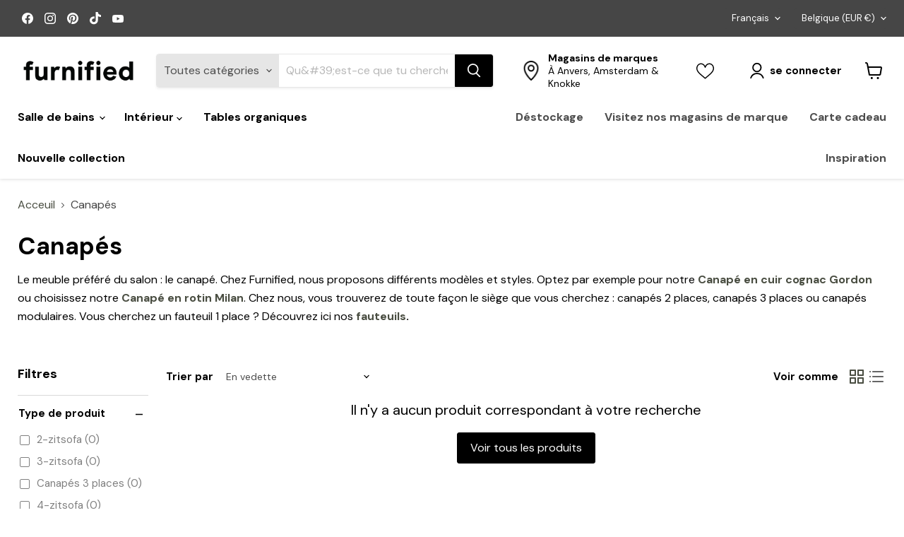

--- FILE ---
content_type: text/javascript
request_url: https://cdn.shopify.com/extensions/019c0367-36e7-7055-8902-f4419c0eadaa/wg-backend-update-1085/assets/console-heart.js
body_size: 83707
content:
const heartButton = document.getElementById("heart");
heartButton.addEventListener("click", heartButtonHandle);
let modalWF = document.getElementById("wg-myModal");
let spanWF = document.getElementsByClassName("wg-close")[0];
let modalLink = document.getElementById("wg-myModal1");
let spanLink = document.getElementsByClassName("close1")[0];
let modalDrawer = document.getElementById("wg-myModalD");
let spanDrawer = document.getElementsByClassName("closeD")[0];
var shareModal = document.getElementById("myshareModal");
var shareModalContent = document.querySelector(".modal-share-content");
var successDiv = document.querySelector(".successDiv");
var successInnerDiv = document.querySelector(".successInnerDiv");
let localData = JSON.parse(localStorage.getItem("wg-local-data"));
let customButton = localData?.customButton || JSON.parse(heartButton.getAttribute("button-setting"));
let customLanguage = localData?.customLanguage || JSON.parse(heartButton.getAttribute("language-setting").replace(/~/g, "'"));
let generalSetting = localData?.generalSetting || JSON.parse(heartButton.getAttribute("general-setting"));
let getThemeName = localData?.getThemeName || JSON.parse(heartButton.getAttribute("theme-name"));
let advanceSetting = localData?.advanceSetting || JSON.parse(heartButton.getAttribute("advance-setting").replace(/~/g, "'"));
let collectionBtnSetting = localData?.collectionBtnSetting || JSON.parse(heartButton.getAttribute("collection-btn-setting"));
let currentPlan = localData?.currentPlan || JSON.parse(heartButton.getAttribute("current-plan"));

let wfCurrencyType = heartButton.getAttribute("currency-format");
let currencyType = wfCurrencyType?.substring(0, wfCurrencyType?.indexOf("{{")).trim();
let wfCurData = heartButton.getAttribute("cur-data");

// let currencyType = wfCurrencyType?.substring(0, wfCurrencyType?.indexOf("{{")).trim();
const getFontFamily = heartButton.getAttribute("get-font-family")?.replace(/^"(.*)"$/, "$1") ?? null;
let getFontFamilyFallback = heartButton.getAttribute("get-font-family-fallback");
let shopDomain = heartButton.getAttribute("shop-domain");
const permanentDomain = heartButton.getAttribute("permanent-domain") || Shopify.shop;
const wf_shopName = heartButton.getAttribute("shop-name");
const customerEmail = heartButton.getAttribute("customer-email");
let checkAllProduct = document.getElementById("wf-custom-Product");
let checkButtonProduct = document.getElementById("wf-custom-button-Product");
let wishlistIconValue = "";
let wishlistCollectionIconValue = "";
let wishlistBtnValue = "";
let currentProduct = [];
let currentButtonProduct = [];
let storeFrontDefLang;
const onlyTextButton = customButton.type === "icon-text" || customButton.type === "text";
let isCountValid = (localData?.customButton?.showCount === "increaseNdisable" || localData?.customButton?.showCount === "increaseNdecrease" && localData?.currentPlan >= 2) || false;
let isCollectionCount = false;
let shouldAutoUpdateRender = false;
let hideArrow = "";
let shareWishlistToAdminEmail = "";

//MULTIWISHLIST
const getMultiWishlistDiv = document.getElementById("wg-multiWishlistMainDiv");
const closeMultiWishlistDiv = document.getElementsByClassName("wg-closeMultiwishlist")[0];
let isMultiwishlistTrue = false;
let isVariantWishlistTrue = false;

let multiArray = [];
let checkedItems = [];
let currentIndexWf = 0;
let nonCheckedItems = [];
let newQuantityOutLook = 1;
let wfSamePage = true;
let currentSelectedVariant = "";
let currentSelectedGrid = -1;
let currentSelectedKey = "";
let newArrayAfterSelection = [];

// let wgLastClickTime = 0;

setTimeout(() => {
    document.documentElement.style.setProperty('--add-to-wishlist', `"${customLanguage?.addToWishlist}"`);
    document.documentElement.style.setProperty('--remove-from-wishlist', `"${customLanguage?.addedToWishlist}"`);
}, 1000);

// ----------- add the header icon when there is header-actions in the header ----------
let lastHeaderHTML = '';
const wgHeaderObserver = new MutationObserver(() => {
    const headerActions = document.querySelector('header-actions');
    if (headerActions) {
        const currentHTML = headerActions.innerHTML;
        if (currentHTML !== lastHeaderHTML) {
            lastHeaderHTML = currentHTML;
            onHeaderActionsRender(headerActions);
        }
    }
});
wgHeaderObserver.observe(document.body, {
    childList: true,
    subtree: true,
});
function onHeaderActionsRender(element) {
    showWishlistButtonType();
    showCountAll();
}

// this is for meta conversion
(function () {
    if (advanceSetting?.metaPixelApiKey?.trim() && currentPlan >= 3) {
        const pixelScript = document.createElement("script");
        pixelScript.type = "text/javascript";
        pixelScript.text = `
        !function(f,b,e,v,n,t,s)
        {if(f.fbq)return;n=f.fbq=function(){n.callMethod?
        n.callMethod.apply(n,arguments):n.queue.push(arguments)};
        if(!f._fbq)f._fbq=n;n.push=n;n.loaded=!0;n.version='2.0';
        n.queue=[];t=b.createElement(e);t.async=!0;
        t.src=v;s=b.getElementsByTagName(e)[0];
        s.parentNode.insertBefore(t,s)}(window, document,'script',
        'https://connect.facebook.net/en_US/fbevents.js');

        fbq('init', '${advanceSetting?.metaPixelApiKey.trim()}');
        fbq('track', 'PageView');
    `;
        document.head.appendChild(pixelScript);
    }
})();



let modalDrawerTextColor = generalSetting?.wlTextColor?.color ? generalSetting?.wlTextColor?.color : generalSetting.wlTextColor;
document.addEventListener("DOMContentLoaded", getCurentPlanSql);

// const serverURL = "http://localhost:5000"; // -------------- local
// const serverURL = "https://destiny-allan-merely-poultry.trycloudflare.com"; // -------------- local
const serverURL = 'https://wishlist-api.webframez.com'; // -------------- production
// const serverURL = 'https://wishlist-guru-api.webframez.com'; // -------------- stagging

const injectCoderr = document.getElementById("wf-custom-wishBtn-inject");
let injectCodeCondition = injectCoderr?.getAttribute("inject-code-automatic") || "automatic";

let varriantId;
let allWishlistData = JSON.parse(localStorage.getItem("wg-local-list")) || [];
let wgAllProducts = [];
let wgWishlistLanguage = "";
let wgMultiLanguages = [];
let wgMultiEmailTempDefault = { send_emails: "yes", email_language: "default" };

const colIconDefaultColor = collectionBtnSetting?.iconDefaultColor?.filterColor
    ? collectionBtnSetting?.iconDefaultColor?.filterColor
    : collectionBtnSetting.iconDefaultColor;
const colIconSelectedColor = collectionBtnSetting?.iconSelectedColor.filterColor
    ? collectionBtnSetting?.iconSelectedColor?.filterColor
    : collectionBtnSetting.iconSelectedColor;

let wfGetDomain = window.location.href;
let wfDomainUrl = window.location.href;

if (wfDomainUrl.indexOf("/collections/") !== -1) {
    wfGetDomain = wfDomainUrl.split("/collections/")[0];
} else if (wfDomainUrl.indexOf("/products/") !== -1) {
    wfGetDomain = wfDomainUrl.split("/products/")[0];
} else if (wfDomainUrl.indexOf("/pages/") !== -1) {
    wfGetDomain = wfDomainUrl.split("/pages/")[0];
} else if (wfDomainUrl.indexOf("/cart") !== -1) {
    wfGetDomain = wfDomainUrl.split("/cart")[0];
} else if (wfDomainUrl.indexOf("/search/") !== -1) {
    wfGetDomain = wfDomainUrl.split("/search/")[0];
} else if (wfDomainUrl.indexOf("/blogs/") !== -1) {
    wfGetDomain = wfDomainUrl.split("/blogs/")[0];
} else if (wfDomainUrl.indexOf("/collections") !== -1) {
    wfGetDomain = wfDomainUrl.split("/collections")[0];
} else if (wfDomainUrl.indexOf("/search") !== -1) {
    wfGetDomain = wfDomainUrl.split("/search")[0];
} else if (wfDomainUrl.indexOf("/apps/") !== -1) {
    wfGetDomain = wfDomainUrl.split("/apps/")[0];
} else if (wfDomainUrl.indexOf("/account") !== -1) {
    wfGetDomain = wfDomainUrl.split("/account")[0];
} else if (wfDomainUrl.indexOf("/?_") !== -1) {
    wfGetDomain = wfDomainUrl.split("/?_")[0];
} else if (wfDomainUrl.indexOf("/?") !== -1) {
    wfGetDomain = wfDomainUrl.split("/?")[0];
} else if (wfDomainUrl.indexOf("?") !== -1) {
    wfGetDomain = wfDomainUrl.split("?")[0];
} else {
    wfGetDomain = window.location.href;
}

if (wfGetDomain.endsWith("/#")) {
    wfGetDomain = wfGetDomain.slice(0, -1); // remove the #
}
if (!wfGetDomain.endsWith("/")) {
    wfGetDomain += "/";
}

//  ---------------- here we are trying to get the data and icon fast ----------------
(async function () {
    const isMultiwishlistTrueValue1 = heartButton?.hasAttribute('isMultiwishlistTrue') ? heartButton?.getAttribute('isMultiwishlistTrue') : "no";
    isMultiwishlistTrue = isMultiwishlistTrueValue1 === "yes" && currentPlan > 3;
    console.log(" ---- optimizing WG 2.O ---- ");
    // ------- to show the header icon with custom code -------
    currentPlan > 1 && showCustomHeaderIcon1();
    // showWishlistButtonType();
    // -------to show the collection icon and button with custom code-------
    currentPlan > 1 && wishlistIcon1();
    currentPlan > 1 && wishlistButtonForCollection1();
})()

document.addEventListener("DOMContentLoaded", loadSavedButtonStyle);
function loadSavedButtonStyle() {
    const savedStyle = localStorage.getItem("wg-button-style");
    if (savedStyle) {
        let buttonStyleHead = document.getElementById("console-style");
        if (!buttonStyleHead) {
            buttonStyleHead = document.createElement("style");
            buttonStyleHead.id = "console-style";
            document.getElementsByTagName("head")[0].appendChild(buttonStyleHead);
        }
        buttonStyleHead.innerHTML = savedStyle;
    }
}

function getWgApiKey() {
    const token = localStorage.getItem("wg-token");
    return token && token.trim() !== "" ? token : null;
}

async function getWgEmail() {
    const getCurrentLogin = await getCurrentLoginFxn();
    return (getCurrentLogin !== "" ? getCurrentLogin : getAccessTokenFromCookie())
}

async function getCurentPlanSql() {
    const isMultiwishlistTrueValue1 = heartButton.hasAttribute('isMultiwishlistTrue') ? heartButton.getAttribute('isMultiwishlistTrue') : "no";
    isMultiwishlistTrue = isMultiwishlistTrueValue1 === "yes" && currentPlan > 3;
    //    ---------- this code will show header and floating icon using plan from metafield.. after we are confirming the plan from DB-------- 
    buttonStyleFxn();
    // if (JSON.parse(heartButton.getAttribute("current-plan")) >= 1) {
    //     await Promise.all([showWishlistButtonType(), showCountAll()]);
    // }

    try {
        const response = await fetch(`${serverURL}/get-current-plan-sql`, {
            method: "POST",
            headers: {
                "Content-Type": "application/json",
                "wg-api-key": getWgApiKey(),
                "wg-user": await getWgEmail(),
            },
            body: JSON.stringify({
                shopName: permanentDomain,
                wfGetDomain: wfGetDomain,
                normalDomain: `https://${shopDomain}/`,
            }),
        });
        const result = await response.json();

        if (result?.planData.length > 0) {
            const prevToken = localStorage.getItem("wg-token");
            if (!prevToken || prevToken !== result.token) {
                localStorage.setItem("wg-token", result.token);
            }

            // let languageVariable = JSON.parse(result?.languageData[0]?.translations);
            // wgWishlistLanguage = languageVariable?.textMsgLanguage || "";

            currentPlan = result?.planData[0]?.active_plan_id;
            const translationData =
                result?.languageData.length > 0
                    ? result?.languageData[0]?.translations
                    : heartButton.getAttribute("language-setting");
            customLanguage = JSON.parse(translationData.replace(/~/g, "'"));

            wgWishlistLanguage = customLanguage.textMsgLanguage;
            shouldAutoUpdateRender = true;
            updateLanguageFxn();
        }
        await Promise.all([showWishlistButtonType(), showCountAll()]);
        const isPremiumPlan = currentPlan >= 2;
        if (collectionBtnSetting?.collectionShowCount === "yes") {
            collectionBtnSetting.collectionShowCount = "increaseNdecrease";
        }
        if (customButton.showCount === "yes") {
            customButton.showCount = "increaseNdecrease";
        }
        isCountValid = customButton.showCount === "increaseNdisable" || customButton.showCount === "increaseNdecrease" && isPremiumPlan;
        isCollectionCount = collectionBtnSetting?.collectionShowCount === "increaseNdisable" || collectionBtnSetting?.collectionShowCount === "increaseNdecrease" && isPremiumPlan;
        const isMultiwishlistTrueValue = heartButton.hasAttribute('isMultiwishlistTrue') ? heartButton.getAttribute('isMultiwishlistTrue') : "no";
        isMultiwishlistTrue = isMultiwishlistTrueValue === "yes" && currentPlan > 3;

        const isVariantwishlistTrueValue = heartButton.hasAttribute('isVariantTrue') ? heartButton.getAttribute('isVariantTrue') : "no";
        isVariantWishlistTrue = isVariantwishlistTrueValue === "yes" && currentPlan > 3;
        buttonStyleFxn();
        if (isPremiumPlan) {
            setupIconInterval();
            setInterval(setupIconInterval, 1000);
            customIconInterval();
            setInterval(customIconInterval, 3000);
            customButtonInterval();
            setInterval(customButtonInterval, 3000);
            setupGridInterval();
            setInterval(setupGridInterval, 1500);
            if (permanentDomain === 'l-a-girl-cosmetics.myshopify.com') {
                customButtonIntervalLaGirl();
                setInterval(customButtonIntervalLaGirl, 3000);
            }
        }

        // ---------we commented inject code from here because it is runnung twice----------
        // injectWishlistButtonForcely();
        await runsAfterDomContentLoaded();

        onWishlistRender();
        showWishlistBydefault();
        headerIconStyle();
        wishlistIcon();
        wishlistButtonForCollection();
        // add icons if the page is created through pagify
        showIconsOnPagiflyBuilder();

        if (permanentDomain === '789dcd-a5.myshopify.com') {
            appendBodyOutsideHide()
            const floLauncher = document.querySelector('.wf-floating-launcher')
            if (floLauncher) {
                floLauncher.style.zIndex = 999
                floLauncher.style.bottom = '100px'
                floLauncher.style.right = '20px'
            }
        }
        // ---------to render the class and size of the icon------
        collectionIconSize();
        // -------remove drawer classes-------
        // removeDrawerClasses();
    } catch (error) {
        console.error("Error fetching current plan:", error);
    }
    // -------- add icon in the PDP image --------  
    showIconOnPdpImage();
    // -------- this function will add data in the modal structure after 0.5 sec --------  
    setTimeout(() => pageTypeFunction(), 0)
    await Promise.all([showWishlistButtonType(), showCountAll(), getStoreMultiLanguage()]);

}

async function getStoreMultiLanguage() {
    const getCurrentLogin = await getCurrentLoginFxn();
    try {
        const response = await fetch(`${serverURL}/get-multi-languages`, {
            method: "POST",
            headers: {
                "Content-Type": "application/json",
            },
            body: JSON.stringify({
                shopName: permanentDomain,
            }),
        });
        const result = await response.json();
        wgMultiLanguages = result.language;
    } catch (error) {
        console.error("Error fetching current plan:", error);
    }

    try {
        const response = await fetch(`${serverURL}/get-email-setting-data`, {
            method: "POST",
            headers: {
                "Content-Type": "application/json",
            },
            body: JSON.stringify({
                shopName: permanentDomain,
                user: getCurrentLogin
            }),
        });
        const result = await response.json();
        if (result.data.length !== 0) {
            wgMultiEmailTempDefault = result.data[0];
        }
    } catch (error) {
        console.error("Error fetching current plan:", error);
    }
}

function removeDrawerClasses() {
    setTimeout(() => {
        if (generalSetting.wishlistDisplay === "modal") {

            const classesToRemove = ['sidenav', 'overlayy'];
            classesToRemove.forEach(className => {
                document.querySelectorAll(`.${className}`).forEach(el => el.remove());
            });
        }
    }, 3000)
}

function appendBodyOutsideHide() {
    const mainBlock = document.getElementById('shopify-block-16428855274652595211');
    const pageCont = document.getElementById('PageContainer');
    if (mainBlock && pageCont) {
        pageCont.appendChild(mainBlock);
    } else {
        //   console.log('Element "abc" or "pagecont" not found');
    }
}


function wgOpenSettings() {
    closeMultiWishlist();
    getMultiWishlistDiv.style.display = "block";
    let wgParentDiv = document.getElementById("wg-multiWishlistInnerContent");
    const newLoginDivData = `<span class="wf-preferLang">${storeFrontDefLang?.cpYouNeedToLogin || "You need to login first to edit Customer Preferences"}</span>
                            <span class="closeByAccountModal" onclick="closeAccountModal()"></span>
                        <div class="wg-islogin-buttons">
                            <button onClick="goToRegister()" class="${currentPlan < 3 ? "cartButtonStyle" : "wg-register-btn"}">
                        ${customLanguage?.createAccountAnchor || storeFrontDefLang.createAccountAnchor}
                    </button>
                    <button onClick="goToAccount()" class="${currentPlan < 3 ? "cartButtonStyle" : "wg-login-btn"}">
                        ${customLanguage?.loginTextAnchor || storeFrontDefLang?.loginTextAnchor}
                    </button>
                </div>`;

    const isEmailChecked = wgMultiEmailTempDefault?.send_emails === "yes";
    const selectedLanguage = wgMultiEmailTempDefault?.email_language;
    const customerPreferencesHtml = `
    <span class="wf-preferLang">${storeFrontDefLang?.customerPreferenceHeading || "CUSTOMER PREFERENCES"}</span>
    <br>
    <div id="receiveEmails">
      <span>${storeFrontDefLang?.cpEmailNotification || "Enable Email Notifications:"}</span>
        <label class="wg-toggle"><input 
            type="checkbox" id="wg-email-toggle" 
            onchange="wgEmailToggleChange(this)"  
            ${isEmailChecked ? "checked" : ""}><span class="wg-slider"></span></label>
    </div>
    <div id="languagePreferences">
      <span>${storeFrontDefLang?.cpEmailLanguage || "Email Language Preference:"}</span>
        <select onChange="emailTempLanguageSelect(event)">
            <option value="" disabled selected>Choose language</option>
            ${wgMultiLanguages?.map(value => {
        const optionValue = value.type === "default" ? value.type : value.language;
        const isSelected = optionValue === selectedLanguage;
        return `
            <option value="${optionValue}" ${isSelected ? "selected" : ""}>
               ${value.language.charAt(0).toUpperCase() + value.language.slice(1)}            
            </option>
            `}).join("")}
        </select>
    </div>`
    if (customerEmail) {
        wgParentDiv.innerHTML = customerPreferencesHtml;
    } else {
        wgParentDiv.innerHTML = newLoginDivData;
    }
}

async function wgEmailToggleChange(event) {
    const getCurrentLogin = await getCurrentLoginFxn();
    try {
        const response = await fetch(`${serverURL}/save-email-settings`, {
            method: "POST",
            headers: {
                "Content-Type": "application/json",
            },
            body: JSON.stringify({
                shopName: permanentDomain,
                user: getCurrentLogin,
                emailValue: event?.checked === true ? "yes" : "no"
            }),
        });
        const result = await response.json();
        if (result.msg === "updated") {
            alertToast(storeFrontDefLang?.cpSettingUpdated || "Setting Updated");
            wgMultiEmailTempDefault.send_emails = event?.checked === true ? "yes" : "no"
        } else {
            alertToast(storeFrontDefLang?.cpAddItemFirst || "Please add any item first to change the preference");
        }
    } catch (error) {
        console.error("Error fetching current plan:", error);
    }
}

async function emailTempLanguageSelect(event) {
    const getCurrentLogin = await getCurrentLoginFxn();
    try {
        const response = await fetch(`${serverURL}/save-email-language`, {
            method: "POST",
            headers: {
                "Content-Type": "application/json",
            },
            body: JSON.stringify({
                shopName: permanentDomain,
                user: getCurrentLogin,
                emailValue: event.target.value
            }),
        });
        const result = await response.json();
        if (result.msg === "updated") {
            alertToast(storeFrontDefLang?.cpSettingUpdated || "Setting Updated");
            wgMultiEmailTempDefault.email_language = event.target.value
        } else {
            alertToast(storeFrontDefLang?.cpAddItemFirst || "Please add any item first to change the preference");
        }
    } catch (error) {
        console.error("Error fetching current plan:", error);
    }
}




function updateLanguageFxn() {
    // var h4Element = document.querySelectorAll(".searchData label, .searchData h4");
    // for (var wf = 0; wf < h4Element.length; wf++) {
    //     h4Element[wf].innerHTML = customLanguage.searchBarText || "Search here";
    // }

    var h4Element = document.querySelectorAll(".searchData");
    for (var wf = 0; wf < h4Element.length; wf++) {
        h4Element[wf].innerHTML = `<div class="searchData-main">
                                    <div class="searchData-main1">
                                        <span class="wg-search-icon"></span>
                                        <input id="search-input" class="searchbar_Input" placeholder="" onkeyup="handleSearchData(event)" value=""/>
                                    </div>
                                    <div class="searchData-main2">
                                        <div class="vcb-width wg-clearwishlist">
                                            <div onclick="clearAllWishlist()" class="cartButtonStyle addAllToCartButton">
                                            ${customLanguage.clearAllWishlist || storeFrontDefLang.clearAllWishlist}
                                            </div>  
                                        </div>

                                    ${currentPlan >= 2 ? `<div class='wg-settings' id='wg-settings' onclick="wgOpenSettings()"><span><span></div>` : ""}
                                       
                                        </div>
                                </div>`


        // `<input id="search-input" class="searchbar_Input" placeholder="" onkeyup="handleSearchData(event)" value=""/>`;
    }

    var searchPlaceholder = document.querySelectorAll(".searchData input");
    for (var wf = 0; wf < searchPlaceholder.length; wf++) {
        searchPlaceholder[wf].placeholder =
            customLanguage.searchBarText || "Search here";
    }
    if (currentPlan === 1) {
        var poweredByUpdate = document.querySelectorAll(".powered-by-text");
        for (var wf = 0; wf < poweredByUpdate.length; wf++) {
            poweredByUpdate[wf].innerHTML = `${storeFrontDefLang.poweredByText || "Powered by"
                } <span onclick="goToWebframez()">Wishlist Guru</span>`;
        }
    }
    if (
        getThemeName?.themeName === "Local" &&
        window.location.pathname === "/apps/wg-wishlist"
    ) {
        let checkClass = document.querySelectorAll(
            ".wishlist-page-main.page-width"
        );
        checkClass[0].classList.add("wg-wishlist-page-local");
        let addInlineCss = document.querySelector(
            ".wg-wishlist-page-local .modal-heading"
        );
        addInlineCss.style.display = "Block";
    } else if (getThemeName?.themeName === "Local") {
        let checkClass = document.querySelectorAll("#wg-myModal");
        checkClass[0].classList.add("wg-wishlist-modal-local");
        let addInlineCss = document.querySelector(
            ".wg-wishlist-modal-local .modal-heading"
        );
        addInlineCss.style.display = "Block";
    } else {
        // console.log("not a local theme");
    }
    if (getThemeName?.themeName === "Avenue") {
        const modalCss = document.querySelector(".wg-modal");
        if (modalCss) {
            modalCss.style.zIndex = "9999";
        }
        const shareModalCss = document.querySelector("#myshareModal");
        if (shareModalCss) {
            shareModalCss.style.zIndex = "9999";
        }
        const modalCssLink = document.querySelector(".wg-modal1");
        if (modalCssLink) {
            modalCssLink.style.zIndex = "99999";
        }
    } else if (
        getThemeName?.themeName === "Split" ||
        getThemeName?.themeName === "Multi" ||
        getThemeName?.themeName === "Highlight"
    ) {
        const modalCss = document.querySelector(".wg-modal");
        if (modalCss) {
            modalCss.style.zIndex = "99999";
        }
        const shareModalCss = document.querySelector("#myshareModal");
        if (shareModalCss) {
            shareModalCss.style.zIndex = "99999";
        }
        const modalCssLink = document.querySelector(".wg-modal1");
        if (modalCssLink) {
            modalCssLink.style.zIndex = "99999";
        }
    } else {
    }
    // let modifiedString = getThemeName?.themeName?.replace(/ /g, "_");
    let modifiedString = getThemeName?.themeName?.replace(/[ .:]/g, "_");

    modifiedString = modifiedString?.toLowerCase();
    let themeNameClass = `wg-${modifiedString}-custom-css`;
    document.body.classList.add(themeNameClass);

    const allowedThemes = ["Impulse", "Horizon"];
    if (allowedThemes.includes(getThemeName?.themeName)) {
        document.body.classList.add("wg-grid-relative-forcely");
    }
}

function goToAccount() {
    if (wfSamePage === false) {
        window.open("/account", "_blank");
    } else {
        window.location.href = "/account";
    }
};

function goToRegister() {
    if (wfSamePage === false) {
        window.open("/account/register", "_blank");
    } else {
        window.location.href = "/account/register";
    }
};

//  -------------------LA girls usa------------------------
let checkAllLaGirlProduct = document.getElementById("wf-custom-Product-laGirlUsa");

async function checkCustomCodeProductLaGirl() {
    const getAllWishlistDiv = document.querySelectorAll(".wf-wishlist-lagirl");
    const allHandler = Array.from(getAllWishlistDiv, (wishlistDiv) =>
        wishlistDiv.getAttribute("product-id")
    ).filter(Boolean);
    const finalStoredData = parseInt(checkAllLaGirlProduct.getAttribute("data-aj"));
    if (parseInt(finalStoredData) !== allHandler.length) {
        checkAllLaGirlProduct.setAttribute("data-aj", allHandler.length);
        checkAllLaGirlProduct.setAttribute(
            "data-product-handle",
            JSON.stringify(allHandler)
        );
    } else {
        let checkProductHandle = JSON.parse(
            checkAllLaGirlProduct.getAttribute("data-product-handle")
        );
        const checkDataExist = await checkIdIncluded(
            checkProductHandle,
            allHandler
        );
        if (!checkDataExist) {
            checkAllLaGirlProduct.setAttribute("data-aj", allHandler.length);
            checkAllLaGirlProduct.setAttribute(
                "data-product-handle",
                JSON.stringify(allHandler)
            );
        } else {
            const wfWishlist = document.querySelectorAll(".icon-collection-laGirl");
            if (wfWishlist.length === 0 && allHandler.length !== 0) {
                checkAllLaGirlProduct.setAttribute("data-aj", "0");
                checkAllLaGirlProduct.setAttribute("data-product-handle", []);
                checkAllLaGirlProduct.setAttribute("data-aj", allHandler.length);
                checkAllLaGirlProduct.setAttribute(
                    "data-product-handle",
                    JSON.stringify(allHandler)
                );
            }
        }
    }
}

async function wishlistIconLaGirl() {
    const iconPosition = await checkIconPostion();
    if (currentPlan >= 2) {
        const getAllWishlistDiv = document.querySelectorAll(".wf-wishlist-lagirl");

        const prependPromisesWi = Array.from(getAllWishlistDiv).map(
            async (wishlistDiv) => {
                const selectedId = wishlistDiv.getAttribute("product-id");
                const selectedProductImgHandle = wishlistDiv.getAttribute("product-img");
                const selectedProductTitleHandle = wishlistDiv.getAttribute("product-title");
                const selectedProductHandle = wishlistDiv.getAttribute("product-handle");
                let addWishlistIcon = document.createElement("div");
                addWishlistIcon.style.zIndex = "10";
                addWishlistIcon.style.position = "relative";
                const { isComboIcon } = checkCollectionIcon();
                const countData = await isCountOrNot(selectedId, isCollectionCount);
                const newCountData = onlyTextButton ? `<div class="wf-product-count">${countData}</div>` : countData;
                const matchFound = await checkFound(allWishlistData, selectedId)
                if (allWishlistData.length > 0 && matchFound) {
                    addWishlistIcon.innerHTML = `<div class="collection_icon_new_selected "><div onClick="customCodeButtonClickLaGirl(${selectedId},'${selectedProductImgHandle}','${selectedProductTitleHandle}','${selectedProductHandle}')" style="filter: ${colIconSelectedColor}; ${collectionIconSize()}"  class="icon-collection icon-collection-laGirl ${isComboIcon ? iconPosition.iconStyle2 : iconPosition.iconStyle
                        }"></div></div>${isCollectionCount ? newCountData : ""}`;
                } else {
                    addWishlistIcon.innerHTML = `<div class="collection_icon_new "><div style="filter: ${colIconDefaultColor}; ${collectionIconSize()}"  onClick="customCodeButtonClickLaGirl(${selectedId},'${selectedProductImgHandle}','${selectedProductTitleHandle}','${selectedProductHandle}')" class="icon-collection icon-collection-laGirl ${iconPosition.iconStyle}"></div></div>${isCollectionCount ? newCountData : ""}`;
                }
                wishlistDiv.innerHTML = addWishlistIcon.innerHTML;
                isCollectionCount && renderCollectionTextColor(matchFound ? "added" : "removed", selectedId, isCollectionCount);
            }
        );
        try {
            await Promise.all(prependPromisesWi);
            const allShow = document.querySelectorAll(".wf-wishlist-lagirl");
            allShow.forEach((wishlistDiv) => {
                wishlistDiv.style.display = "block";
            });
        } catch (error) {
            console.log("Error occurred:", error);
        }
    }
}

async function customCodeButtonClickLaGirl(selectedId, imgHandle, productTitle, productHandle) {
    try {
        let buttonClickData = {
            productId: selectedId,
            variantId: selectedId,
            price: null,
            handle: productHandle,
            title: productTitle,
            image: imgHandle,
            quantity: 1,
            language: wfGetDomain,
        };
        const res = await showLoginPopup(selectedId);
        if (res) return;
        const matchFound = await checkFound(allWishlistData, selectedId)
        if (isMultiwishlistTrue) {
            renderPopupLoader()
            if (allWishlistData.length > 0 && matchFound) {
                buttonClickData.isDelete = "yes";
                openMultiWishlist(buttonClickData, selectedId, "customIcon")
            } else {
                openMultiWishlist(buttonClickData, selectedId, "customIcon")
            }
        } else {
            buttonClickData.wishlistName = matchFound ? ["wfNotMulti"] : ["favourites"];
            await checkCollectionCounterData(selectedId, !matchFound ? "add" : "remove")
            customIconAddedRemoveToWishlistLaGirl(selectedId, matchFound ? false : true);
            saveMainData(buttonClickData, selectedId, "customIcon")
        }
    } catch (error) {
        console.error("Error:", error);
    }
}

async function customIconAddedRemoveToWishlistLaGirl(selectedId, matchinOrNot) {
    const iconPosition = await checkIconPostion();
    const { isComboIcon } = checkCollectionIcon();
    const countData = await isCountOrNot(selectedId, isCollectionCount);
    const newCountData = onlyTextButton ? `<div class="wf-product-count">${countData}</div>` : countData;
    const checkCollectionElements = document.querySelectorAll(`.wf-wishlist-collection-icon[product-id='${selectedId}'] .wf-product-count`);
    checkCollectionElements.forEach(element => {
        updateCountElement(element, newCountData);
    });
    let getCustomWishlist = document.querySelectorAll(".wf-wishlist-lagirl");
    if (getCustomWishlist.length !== 0) {
        const iconArray = Array.from(getCustomWishlist);
        iconArray.forEach((icon, index) => {
            const id = icon.getAttribute("product-id");
            if (Number(id) === Number(selectedId)) {
                let productHandle = icon.getAttribute("product-handle");
                const selectedId = icon.getAttribute("product-id");
                const selectedProductImgHandle = icon.getAttribute("product-img");
                const selectedProductTitleHandle = icon.getAttribute("product-title");
                let updateWishlistIcon = `<div class="${matchinOrNot ? "collection_icon_new_selected" : "collection_icon_new"}"><div style="${matchinOrNot ? `filter: ${colIconSelectedColor};` : `filter: ${colIconDefaultColor};`} ${collectionIconSize()} " onClick="customCodeButtonClickLaGirl(${selectedId},'${selectedProductImgHandle}','${selectedProductTitleHandle}','${productHandle}')" class="icon-collection icon-collection-laGirl ${isComboIcon && matchinOrNot ? iconPosition.iconStyle2 : iconPosition.iconStyle}"></div></div> ${isCollectionCount ? newCountData : ""}`;

                getCustomWishlist[index].innerHTML = updateWishlistIcon;

                isCollectionCount && renderCollectionTextColor(matchinOrNot ? "added" : "removed", selectedId, isCollectionCount);
            }
        });
    }
}

if (permanentDomain === 'l-a-girl-cosmetics.myshopify.com') {
    const checkObjBtnConfigLaGirl = {
        childList: true,
        subtree: true,
        attributes: true,
        characterData: true,
    };
    let CheckCustomButtonObserverLaGirl = new MutationObserver(wishlistIconLaGirl);
    CheckCustomButtonObserverLaGirl.observe(checkAllLaGirlProduct, checkObjBtnConfigLaGirl);
}

// -------------for updating quantity------------------
function checkQuantityValue(callback) {
    let value = parseInt(document.querySelector('input[name=quantity]').value, 10);
    const minusButton = document.querySelectorAll('quantity-input.quantity button[name="minus"]');
    const plusButton = document.querySelectorAll('quantity-input.quantity button[name="plus"]');
    const checkData = minusButton[minusButton.length - 1];
    const checkPlusData = plusButton[plusButton.length - 1];
    if (checkData) {
        checkData.addEventListener('click', () => {
            if (value > 1) {
                // console.log("value checkData", value);
                value--;
            }
            callback(value);
        });
    }
    if (checkPlusData) {
        checkPlusData.addEventListener('click', () => {
            // console.log("value checkPlusData", value);
            value++;
            callback(value);
        });
    }
    callback(value);
}

async function showLoginPopup(productId) {
    const isLogin = await getCurrentLoginFxn();
    const foundItem = allWishlistData.find(
        (item) => item.product_id === productId
    );
    if (
        currentPlan > 2 &&
        !foundItem &&
        isLogin === "" &&
        generalSetting?.createWishlist &&
        generalSetting.createWishlist === "yes"
    ) {
        createWishlistOrNot(productId);
        return true;
    } else {
        return false;
    }
}

async function getDefLanguage() {
    const params = {
        langName: btoa(`${customLanguage.textMsgLanguage}Message`),
    };
    try {
        const response = await fetch(`${serverURL}/get-default-store-lang`, {
            body: JSON.stringify(params),
            method: "POST",
            headers: {
                "Content-Type": "application/json",
            },
        });
        if (!response.ok) {
            throw new Error("Network response was not ok " + response.statusText);
        }
        const data = await response.json();
        return data;
    } catch (error) {
        console.error("Error fetching theme data:", error);
    }
}

function renderViewAs() {
    const gridBox = document.querySelector(".grid-option")?.style;
    const gridHeading = document.querySelector(".gridText")?.style;
    const searchBox = document.querySelector(".searchData")?.style;
    const shareBox = document.querySelector(".share-div")?.style;
    if (generalSetting?.hideGrid) {
        gridBox.display = "none";
        searchBox.justifyContent = "flex-start";
        shareBox.margin = "0 0 0 auto";
    }
    if (generalSetting?.hideViewAs) {
        gridHeading.display = "none";
    }
    if (generalSetting?.hideSearch) {
        // searchBox.display = "none";
        const searchBox1 = document.querySelector(".searchData .searchData-main");
        if (searchBox1) {
            searchBox1.style.display = "flex"; // required for justify-content to work
            searchBox1.style.justifyContent = "flex-end";
        }

        const searchBox2 = document.querySelector(".searchData .searchData-main1");
        if (searchBox2) {
            searchBox2.style.display = "none"; // required for justify-content to work
        }

    }
}

async function createWishlistOrNot(productId) {
    const inputText = `
        <h3>${customLanguage?.isLoginParaText || storeFrontDefLang.isLoginParaText
        }</h3>
        <div class="wg-islogin-buttons">
            <button onClick="goToRegister()" class="wg-register-btn">${customLanguage?.createAccountAnchor || storeFrontDefLang.createAccountAnchor
        }</button>
            <button onClick="goToAccount()" class="wg-login-btn">${customLanguage?.loginTextAnchor || storeFrontDefLang?.loginTextAnchor
        }</button>
        </div>`;

    const wishlistModal = generalSetting.wishlistDisplay === "modal";
    const wishlistDrawer = generalSetting.wishlistDisplay === "drawer";
    const showElement = (selector, displayType = "block") => {
        const element = document.querySelector(selector);
        if (element) element.style.display = displayType;
    };
    if (wishlistModal) {
        // Modal settings
        modalWF.style.display = "block";
        showElement(".modal-page-auth", "none");
        showElement(".grid-outer-main", "none");
        showElement("#wg-modal-inner-content", "none");
        showElement(".searchData", "none");

        const modalContent = document.querySelector(".wg-modal-content");
        if (modalContent) {
            const wlWidth =
                generalSetting.createWishlist === "yes"
                    ? "50%"
                    : `${generalSetting.wlWidthInput}${generalSetting.wlWidthUnit}`;
            modalContent.style.maxWidth = wlWidth;
            if (generalSetting.createWishlist === "yes") {
                modalContent.style.top = "50%";
                modalContent.style.transform = "translate(0, -50%)";
            }
        }
        showElement("#wg-isLogin-modal");
        document.querySelector(".modal-heading").innerHTML = customLanguage.modalHeadingText || storeFrontDefLang.modalHeadingText;
        // --------- add wishlist description-------
        addWishlistDescription();
        document.getElementById("wg-isLogin-modal").innerHTML = inputText;
        spanWF.onclick = () => {
            const scrollToTop = document.querySelectorAll('.wishlist-modal-box, .wg-modal'); // Select all matching elements
            scrollToTop.forEach(element => {
                element.scrollTop = 0;
            })
            modalWF.style.display = "none";
            showElement("#wg-isLogin-modal", "none");
            // document.body.style.overflow = "auto";
            removeScrollFromBody();
            removeClassFromBody();
        };
    } else if (wishlistDrawer) {
        // Drawer settings
        document.querySelector(".sidenav").style.transform = "translateX(0%)";
        document.querySelector(".overlayy").style.height = "100vh";
        showElement(".swlb-div", "none");
        showElement(".drawer-main", "none");
        showElement(".drawer-button-div", "none");

        showElement("#wg-isLogin-drawer");
        document.querySelector(".drawer-text").innerHTML = customLanguage.modalHeadingText || storeFrontDefLang.modalHeadingText;
        document.getElementById("wg-isLogin-drawer").innerHTML = inputText;
    } else {
        localStorage.setItem("isLoginProductId", productId);
        window.location = `${wfGetDomain}apps/wg-wishlist`;
        // if (shopDomain === 'rubychikankari.com' || shopDomain === 'preahkomaitland.com.au') {
        //     window.location = `${wfGetDomain}pages/wishlist`;
        // } else {
        //     window.location = `${wfGetDomain}pages/wg-wishlist`;
        // }
    }
}

async function getStoreLanguage() {
    try {
        const response = await fetch(`${serverURL}/get-store-language`, {
            method: "POST",
            headers: { "Content-Type": "application/json" },
            body: JSON.stringify({
                shopName: permanentDomain,
                url: currentPlan > 2 ? wfGetDomain : `https://${shopDomain}/`,
            }),
        });
        if (!response.ok)
            throw new Error(`Network response was not ok: ${response.statusText}`);

        const result = await response.json();
        const translationData =
            result.data.length > 0
                ? result.data[0].translations
                : heartButton.getAttribute("language-setting");

        customLanguage = JSON.parse(translationData.replace(/~/g, "'"));
        shouldAutoUpdateRender = true;
        updateLanguageFxn();
    } catch (error) {
        console.error("Error fetching store language:", error);
    }
}

async function runsAfterDomContentLoaded() {
    if (
        collectionBtnSetting["collectionIconType"] === null ||
        collectionBtnSetting["collectionIconType"] === undefined ||
        collectionBtnSetting["collectionIconType"] === ""
    ) {
        if (collectionBtnSetting.iconType === "star") {
            collectionBtnSetting["collectionIconType"] = "starOutlineSolid";
        } else if (collectionBtnSetting.iconType === "save") {
            collectionBtnSetting["collectionIconType"] = "saveOutlineSolid";
        } else {
            collectionBtnSetting["collectionIconType"] = "heartOutlineSolid";
        }
    }
}

async function detechThemeName() {
    const params = {
        themeName: btoa(getThemeName.themeName),
        filter: btoa("none"),
    };
    try {
        const response = await fetch(`${serverURL}/get-theme-data`, {
            body: JSON.stringify(params),
            method: "POST",
            headers: {
                "Content-Type": "application/json",
            },
            mode: "cors"
        });
        if (!response.ok) {
            throw new Error("Network response was not ok " + response.statusText);
        }
        const data = await response.json();
        return data;
    } catch (error) {
        console.error("Error fetching theme data:", error);
    }
}

const wgLocalData = JSON.parse(localStorage.getItem("wg-local-data")) || {};
let themeCurrentSelectors = wgLocalData?.getThemeSelector || {};
// detechThemeName()
//     .then((result) => {
//         // themeCurrentSelectors = result;

if (getThemeName.themeName === "Fabric") {
    document.querySelector(`${themeCurrentSelectors?.headerMenuItem}`).style.display = "flex";
    document.querySelector(`${themeCurrentSelectors?.headerMenuItem}`).style.alignItems = "center";
    document.querySelector(`${themeCurrentSelectors?.headerMenuItem}`).style.gap = "20px";
    let elm1 = document.querySelector(".wg-fabric-menuItem-desktop");
    if (elm1) {
        elm1.style.fontSize = "16px";
    }
    let elm2 = document.querySelector(".wg-fabric-menuItem-desktop a");
    if (elm2) {
        elm2.style.color = "#363636";
    }
}
// })
// .catch((error) => {
//     console.error("Promise rejected:", error);
// });

/** INJECT BUTTON **/
async function injectWishlistButtonForcely() {
    if (injectCodeCondition !== "automatic" || !window.location.pathname.includes("/products/")) return;
    const proHandle = injectCoderr.getAttribute("data-product-handle");
    const proId = injectCoderr.getAttribute("data-product-id");
    const varId = injectCoderr.getAttribute("variant-id");

    try {
        await injectCode(proId, proHandle, varId);
    } catch (error) {
        console.error("Error injecting wishlist button:", error);
    }
    collectionIconSize();
}

async function injectCode(proId, proHandle, varId) {

    const mainWishlistDiv = document.getElementById("wishlist-guru");
    if (mainWishlistDiv) return;
    const allForms = Array.from(document.querySelectorAll("form")).filter(
        (form) => form.action.endsWith("/cart/add")
    );
    if (allForms.length === 0) return;
    const deleteInjectWishButton = document.getElementById("inject_wish_button");
    if (deleteInjectWishButton) {
        deleteInjectWishButton.remove(); // Removes the element if it exists
        // console.log("yes im deleting it first")
    }

    const addToWishlistData = await renderButtonAddToWishlist(proId, isCountValid, "load");
    const alreadyAddedToWishlistData = await renderButtonAddedToWishlist(proId, isCountValid, "load");
    const renderBorderValue = await checkFound(allWishlistData, parseInt(proId), parseInt(varId))
    const addWishlistButton = document.createElement("div");
    addWishlistButton.innerHTML = `<div class="button-collection">${renderBorderValue ? alreadyAddedToWishlistData : addToWishlistData}</div>`;
    const wishlistDivs = document.createElement("div");
    wishlistDivs.id = "inject_wish_button";
    wishlistDivs.style.margin = customButton.type === "icon" ? customButton.textAlign === "center" ? "0 auto" : customButton.textAlign === "left" ? "0" : "0 0 0 auto" : "10px 0px";
    wishlistDivs.style.width = renderWidth(isCountValid);
    wishlistDivs.style.position = "relative";
    wishlistDivs.innerHTML = addWishlistButton.innerHTML;

    // if (allForms.length > 0 && allForms.length < 3) {
    //     const formToAppend = allForms.length <= 3
    //         ? allForms[allForms.length - 1]
    //         : allForms[allForms.length - 2];
    //     formToAppend.appendChild(wishlistDivs);
    // } else {
    //     for (const form of allForms) {
    //         const elementToCheck = form.querySelector('button[type="button"], button[name="add"], input[type="submit"], button[type="submit"]');
    //         if (elementToCheck) {
    //             form.appendChild(wishlistDivs);
    //             break;
    //         }
    //     }
    // }
    if (allForms.length > 0 && allForms.length < 3) {
        let formToAppend
        if (permanentDomain === '0hzau3-pr.myshopify.com') {
            formToAppend = allForms[0];
        }
        else if (permanentDomain === 'adn4ye-8k.myshopify.com') {
            formToAppend = allForms[1];
        }
        else {
            formToAppend = allForms.length <= 3
                ? allForms[allForms.length - 1]
                : allForms[allForms.length - 2];
        }
        formToAppend.appendChild(wishlistDivs);
    } else {
        for (const form of allForms) {
            const elementToCheck = form.querySelector('button[type="button"], button[name="add"], input[type="submit"], button[type="submit"]');
            if (elementToCheck) {
                form.appendChild(wishlistDivs);
                break;
            }
        }
    }
    isCountValid && renderBorder(renderBorderValue ? "added" : "removed", isCountValid);
    wishlistDivs.onclick = () => injectButtonClick(proId, proHandle, varId);
}

// let lastClickTime = 0;


async function injectButtonClick(selectedId, handle, varId) {
    // const now = Date.now();

    // // If the previous click was less than 800ms ago, treat as continuous click
    // if (now - lastClickTime < 800) {
    //     // optional: adjust lastClickTime slightly to prevent runaway
    //     lastClickTime -= 0; // we can also do lastClickTime = now to reset
    //     console.log("Ignoring continuous click...");
    //     return;
    // }

    // // Record this click time
    // lastClickTime = now;

    // console.log("------------ Clicking inject button -----------");


    try {
        const { productPrice, varriantId, variant_img, buttonJsonData } = await getProductData(handle);
        const quantityInput = document.querySelector('input[name="quantity"]');
        const quantityValue = quantityInput?.value;
        let variantArr = buttonJsonData.variants;
        let saveVariantId = buttonJsonData.variants[0].id;
        let saveImage = buttonJsonData.images[0];
        if (isVariantWishlistTrue === true) {
            saveVariantId = varId || buttonJsonData?.variants[0].id;
            const resultFind = variantArr.find(data => data.id === parseInt(varId));
            saveImage = resultFind?.featured_image?.src || buttonJsonData.images[0];
        } else {
            saveVariantId = varriantId != "" ? varriantId : buttonJsonData.variants[0].id;
            saveImage = buttonJsonData.images[0];
        }
        let getProductOption = wgGetProductOptions();
        // console.log("wgGetProductOptions --- ", getProductOption);

        let buttonData = {
            productId: buttonJsonData.id,
            // variantId: varriantId != "" ? varriantId : buttonJsonData.variants[0].id,
            variantId: saveVariantId,
            price: productPrice,
            handle: buttonJsonData.handle,
            title: buttonJsonData.title,
            // image: variant_img,
            image: saveImage,
            quantity: quantityValue || 1,
            language: wfGetDomain,
            productOption: JSON.stringify(getProductOption)
        };

        const res = await showLoginPopup(selectedId);
        if (res) return;
        const matchFound = await checkFound(allWishlistData, selectedId, varId)
        if (isMultiwishlistTrue) {
            renderPopupLoader();
            if (allWishlistData.length > 0 && matchFound) {
                buttonData.isDelete = "yes";
                openMultiWishlist(buttonData, selectedId, "inject", varId)
            } else {
                openMultiWishlist(buttonData, selectedId, "inject", varId)
            }
        } else {
            buttonData.wishlistName = matchFound ? ["wfNotMulti"] : ["favourites"];
            await checkCounterData(selectedId, !matchFound ? "add" : "remove")
            injectButtonAddedRemoveWishlist(selectedId, matchFound ? false : true)
            saveMainData(buttonData, selectedId, "inject");
        }
    } catch (error) {
        console.error("Error:", error);
    }
}

async function injectButtonAddedRemoveWishlist(selectedId, matchingOrNot) {
    const addToWishlistData = await renderButtonAddToWishlist(selectedId, isCountValid);
    const alreadyAddedToWishlistData = await renderButtonAddedToWishlist(selectedId, isCountValid);
    const proHandle = injectCoderr.getAttribute("data-product-handle");
    const proId = injectCoderr.getAttribute("data-product-id");
    let updateWishlistButton = document.createElement("div");
    const getIdOfInjectWish = document.getElementById("inject_wish_button");
    if (Number(selectedId) === Number(proId)) {
        updateWishlistButton.innerHTML = matchingOrNot
            ? `<div class="button-collection">${alreadyAddedToWishlistData}</div>`
            : `<div class="button-collection">${addToWishlistData}</div>`;
        getIdOfInjectWish && (getIdOfInjectWish.innerHTML = updateWishlistButton.innerHTML);
        matchingOrNot ? renderBorder("added", isCountValid) : renderBorder("removed", isCountValid);
    }
}

function renderWidth(isCountValid) {
    if (customButton?.type !== "icon") {
        return "100%";
    }
    return isCountValid ? "max-content" : "40px";
}

async function getProductData(handle) {
    try {
        const buttonResponseData = await fetch(`${wfGetDomain}products/${handle}.js`);
        const buttonJsonData = await buttonResponseData.json();
        const variantData = buttonJsonData.variants;
        let productPrice = null;
        const urlNew = new URL(location.href).searchParams.get("variant");
        let varriantId = "";
        // if (urlNew != null) {
        if (urlNew && urlNew.trim() !== "") {
            varriantId = JSON.parse(urlNew);
        }
        let variant_img = "";
        variantData.map((data) => {
            if (data.id === parseInt(urlNew)) {
                productPrice = Number(data.price) / 100;
                if (data.featured_image === null) {
                    variant_img = buttonJsonData.images[0];
                } else {
                    variant_img = data?.featured_image.src;
                }
            } else if (urlNew == null) {
                productPrice = Number(data.price) / 100;
                if (variantData[0]) {
                    if (data.featured_image === null) {
                        variant_img = buttonJsonData.images[0];
                    } else {
                        variant_img = data?.featured_image.src;
                    }
                }
            }
        });
        return { productPrice, varriantId, variant_img, buttonJsonData };
    } catch (error) {
        console.log(error);
        // return { productPrice: null, varriantId: "", variant_img: "", buttonJsonData: null }; // <-- return default object
    }
}

async function getCountData(productId) {
    const getCurrentLogin = await getCurrentLoginFxn();
    try {
        const userData = await fetch(`${serverURL}/get-product-count-data`, {
            method: "POST",
            headers: {
                "Content-Type": "application/json",
            },
            body: JSON.stringify({
                productId: productId,
                shopName: permanentDomain,
                customerEmail: getCurrentLogin,
                currentToken: getAccessTokenFromCookie(),
                // currentToken: localStorage.getItem("access-token"),
            }),
        })
        let result = await userData.json();
        return result.data
    } catch (error) {
        console.log("errr ", error);
    }
}

async function getCountOfProduct(id) {
    const productCountData = await getCountData(id);
    return onlyTextButton
        ? productCountData
        : `<div class="wf-product-count">${productCountData}</div>`;
}

async function isCountOrNot(proId, isCountValid) {
    if (isCountValid) {
        return await getCountOfProduct(proId);
    } else {
        return "";
    }
}

function onWishlistRender() {
    const tostNotificationDiv = document.createElement("div");
    tostNotificationDiv.className = "wf-toast-notification";
    tostNotificationDiv.id = "notificationDiv";
    tostNotificationDiv.style.display = "none";
    document.body.appendChild(tostNotificationDiv);
    const addWshistListButton = document.querySelector("#wishlist");
    if (generalSetting.notificationTypeOption === "text-above") {
        let newElement = document.createElement("div");
        newElement.className = "wf-text-notification-above";
        newElement.style.display = "none";
        if (addWshistListButton) {
            addWshistListButton.parentElement.insertBefore(newElement, addWshistListButton);
        }
    }
    if (generalSetting.notificationTypeOption === "text-below") {
        let newElement = document.createElement("div");
        newElement.className = "wf-text-notification-below";
        newElement.style.display = "none";
        if (addWshistListButton) {
            addWshistListButton.parentNode.insertBefore(newElement, addWshistListButton.nextSibling);
        }
    }
    if (document.querySelectorAll(".wf-wishlist").length > 0) {
        wishlistIconValue = document.querySelectorAll(".wf-wishlist");
    }
    if (document.querySelectorAll(".wf-wishlist-collection-icon").length > 0) {
        wishlistCollectionIconValue = document.querySelectorAll(".wf-wishlist-collection-icon");
    }
    if (document.querySelectorAll(".wf-wishlist-button").length > 0) {
        wishlistBtnValue = document.querySelectorAll(".wf-wishlist-button");
    }
}

function headerIconStyle() {
    let heartIconsCSS = document.querySelectorAll(".red-heart");
    if (heartIconsCSS.length > 0) {
        heartIconsCSS.forEach((heartIconCSS) => {
            if (permanentDomain !== "interjeroakcentai.myshopify.com") {
                heartIconCSS.style.filter = generalSetting.heartIconFilter;
            }
            heartIconCSS.style.height = `${generalSetting.heartIconWidth}px`;
            heartIconCSS.style.width = `${generalSetting.heartIconWidth}px`;
        });
    }
}

function showWishlistBydefault() {
    let params = new URL(document.location).searchParams;
    let showType = params.get("showtype");
    if (showType === "getdisplaytype") {
        heartButtonHandle();
    }
}

function checkIconPostion() {
    const positionMap = {
        "icon-top-left": { class: "wg-icon-top-left" },
        "icon-bottom-left": { class: "wg-icon-bottom-left", height: "30" },
        "icon-top-right": { class: "wg-icon-top-right" },
        "icon-bottom-right": { class: "wg-icon-bottom-right", height: "30" },
    };
    const iconMap = {
        heart: {
            heartBlank: "wg-heart-icon-blank",
            heartSolid: "wg-heart-icon-solid",
            heartOutlineSolid: "wg-heart-icon-outline-solid",
            heartOutlineBlank: "wg-heart-icon-outline-blank",
            comboHeart: ["wg-heart-icon-blank", "wg-heart-icon-solid"],
        },
        star: {
            starBlank: "wg-star-icon-blank",
            starSolid: "wg-star-icon-solid",
            starOutlineSolid: "wg-star-icon-outline-solid",
            starOutlineBlank: "wg-star-icon-outline-blank",
            comboStar: ["wg-star-icon-blank", "wg-star-icon-solid"],
        },
        save: {
            saveBlank: "wg-save-icon-blank",
            saveSolid: "wg-save-icon-solid",
            saveOutlineSolid: "wg-save-icon-outline-solid",
            saveOutlineBlank: "wg-save-icon-outline-blank",
            comboSave: ["wg-save-icon-blank", "wg-save-icon-solid"],
        },
    };
    const pos = positionMap[collectionBtnSetting.iconPosition] || {};
    const iconDef =
        iconMap[customButton.iconType]?.[collectionBtnSetting.collectionIconType] || "";
    let iconStyle = "";
    let iconStyle2 = "";
    if (Array.isArray(iconDef)) {
        [iconStyle, iconStyle2] = iconDef;
    } else {
        iconStyle = iconDef;
    }
    const checkClassExist =
        pos.class === "wg-icon-bottom-left" || pos.class === "wg-icon-bottom-right";
    return {
        iconPosition: pos.class || "",
        iconStyle,
        iconHeight: pos.height || "",
        checkClassExist,
        iconStyle2,
    };
}

async function quickViewFxn() {
    let getMainDiv = document.querySelectorAll(".wf-wishlist-quick-view");
    for (let wf = 0; wf < getMainDiv.length; wf++) {
        let buttonStyle = getMainDiv[0].getAttribute("data-style");
        var addWishlistIcon = document.createElement("div");
        addWishlistIcon.style.zIndex = "10";
        addWishlistIcon.style.position = "relative";
        let selectedId = getMainDiv[wf].getAttribute("data-productid");
        let wishlistData = await getDataFromSql();
        if (wishlistData.length > 0) {
            const found = wishlistData.find(
                (element) => element.product_id == selectedId
            );
            if (found) {
                buttonStyle === "icon"
                    ? (addWishlistIcon.innerHTML = `<div onClick="buttonClick(${selectedId}, ${wf}, 'one')" class="icon-collection ${customButton.iconType === "heart" && "heartICON2"
                        } ${customButton.iconType === "star" && "starICON2"} ${customButton.iconType === "save" && "saveICON2"
                        } " ><span class="span-hearticon"></span></div>`)
                    : (addWishlistIcon.innerHTML = `<div onClick="buttonClick(${selectedId}, ${wf}, 'one')" class="button-collection" style="background-color: ${customButton.bgColor}; color: ${customButton.textColor}" >${customLanguage.addedToWishlist}</div>`);
            } else {
                buttonStyle === "icon"
                    ? (addWishlistIcon.innerHTML = `<div onClick="buttonClick(${selectedId}, ${wf}, 'one')" class="icon-collection ${customButton.iconType === "heart" && "heartICON"
                        } ${customButton.iconType === "star" && "starICON"} ${customButton.iconType === "save" && "saveICON"
                        }" ><span class="span-hearticon"></span></div>`)
                    : (addWishlistIcon.innerHTML = `<div onClick="buttonClick(${selectedId}, ${wf}, 'one')" class="button-collection" style="background-color: ${customButton.bgColor}; color: ${customButton.textColor}" >${customLanguage.addToWishlist}</div>`);
            }
        } else {
            buttonStyle === "icon"
                ? (addWishlistIcon.innerHTML = `<div onClick="buttonClick(${selectedId}, ${wf}, 'one')" class="icon-collection ${customButton.iconType === "heart" && "heartICON"
                    } ${customButton.iconType === "star" && "starICON"} ${customButton.iconType === "save" && "saveICON"
                    } " ><span class="span-hearticon"></span></div>`)
                : (addWishlistIcon.innerHTML = `<div onClick="buttonClick(${selectedId}, ${wf}, 'one')" class="button-collection" style="background-color: ${customButton.bgColor}; color: ${customButton.textColor}" >${customLanguage.addToWishlist}</div>`);
        }
        getMainDiv[wf].innerHTML = addWishlistIcon.innerHTML;
    }
}

var quickViewButton = document.querySelectorAll(".quick-add__submit");
for (var wf = 0; wf < quickViewButton.length; wf++) {
    quickViewButton[wf].addEventListener("click", () => {
        setTimeout(() => {
            quickViewFxn();
        }, [1000]);
    });
}

async function getCurrentLoginFxn() {
    let currentEmail;
    if (
        getCustomerEmailFromCookie() !== null &&
        getCustomerEmailFromCookie() !== ""
    ) {
        currentEmail = getCustomerEmailFromCookie();
        // localStorage.setItem("access-token", "");
    } else if (
        customerEmail !== "" &&
        getCustomerEmailFromCookie() !== customerEmail
    ) {
        currentEmail = customerEmail;
        // localStorage.setItem("access-token", "");
    } else {
        currentEmail = "";
    }
    return currentEmail;
}

function isInPartialDomain(url, partialDomain) {
    const escapedPartialDomain = partialDomain.replace(/[.*+?^${}()|[\]\\]/g, "\\$&");
    const regex = new RegExp(`^(https?:\\/\\/)?(www\\.)?.*${escapedPartialDomain}.*$`, "i");
    return regex.test(url);
}

async function checkCustomCodeProduct() {
    const getAllWishlistDiv = document.querySelectorAll(".wf-wishlist");
    const allHandler = Array.from(getAllWishlistDiv, (wishlistDiv) =>
        wishlistDiv.getAttribute("product-id")
    ).filter(Boolean);
    const finalStoredData = parseInt(checkAllProduct.getAttribute("data-aj"));
    if (parseInt(finalStoredData) !== allHandler.length) {
        checkAllProduct.setAttribute("data-aj", allHandler.length);
        checkAllProduct.setAttribute(
            "data-product-handle",
            JSON.stringify(allHandler)
        );
    } else {
        let checkProductHandle = JSON.parse(
            checkAllProduct.getAttribute("data-product-handle")
        );
        const checkDataExist = await checkIdIncluded(
            checkProductHandle,
            allHandler
        );
        if (!checkDataExist) {
            checkAllProduct.setAttribute("data-aj", allHandler.length);
            checkAllProduct.setAttribute(
                "data-product-handle",
                JSON.stringify(allHandler)
            );
        } else {
            const wfWishlist = document.querySelectorAll(".icon-collection");
            if (wfWishlist.length === 0 && allHandler.length !== 0) {
                checkAllProduct.setAttribute("data-aj", "0");
                checkAllProduct.setAttribute("data-product-handle", []);
                checkAllProduct.setAttribute("data-aj", allHandler.length);
                checkAllProduct.setAttribute(
                    "data-product-handle",
                    JSON.stringify(allHandler)
                );
            }
        }
    }
}

async function checkCustomCodeButton() {
    const getAllWishlistDiv = document.querySelectorAll(".wf-wishlist-button");
    const allHandler = Array.from(getAllWishlistDiv, (wishlistDiv) =>
        wishlistDiv.getAttribute("product-id")
    ).filter(Boolean);
    if (checkButtonProduct) {
        const finalStoredData = parseInt(checkButtonProduct.getAttribute("data-aj"));
        if (finalStoredData !== allHandler.length) {
            checkButtonProduct.setAttribute("data-aj", allHandler.length);
            checkButtonProduct.setAttribute("data-product-handle", JSON.stringify(allHandler));
        } else {
            let checkProductHandle = JSON.parse(
                checkButtonProduct.getAttribute("data-product-handle")
            );
            const checkDataExist = await checkIdIncluded(
                checkProductHandle,
                allHandler
            );
            if (!checkDataExist) {
                checkButtonProduct.setAttribute("data-aj", allHandler.length);
                checkButtonProduct.setAttribute(
                    "data-product-handle",
                    JSON.stringify(allHandler)
                );
            } else {
                const wfButtonWishlist = document.querySelectorAll(".button-collection");
                if (wfButtonWishlist.length === 0 && allHandler.length !== 0) {
                    checkButtonProduct.setAttribute("data-aj", "0");
                    checkButtonProduct.setAttribute("data-product-handle", []);
                    checkButtonProduct.setAttribute("data-aj", allHandler.length);
                    checkButtonProduct.setAttribute(
                        "data-product-handle",
                        JSON.stringify(allHandler)
                    );
                }
            }
        }
    }
}

function checkIdIncluded(arr1, arr2) {
    if (arr1.length !== arr2.length) {
        return false;
    }
    const idsSet = new Set(arr2.map((obj) => obj.id));
    for (let wf = 0; wf < arr1.length; wf++) {
        if (!idsSet.has(arr1[wf].id)) {
            return false;
        }
    }
    return true;
}

async function getSharedWishlistData(userId) {
    // console.log("userId ---- ", userId)
    try {
        const userData = await fetch(`${serverURL}/get-shared-wishlist`, {
            method: "POST",
            headers: {
                "Content-Type": "application/json",
                // "wg-api-key": getWgApiKey(),
                "wg-user-id": userId
            },
            body: JSON.stringify({
                shopName: permanentDomain,
                // customerEmail: userId,
                shopDomain: shopDomain,
            }),
        });
        let result = await userData.json();
        // console.log("result ----- = ", result)
        if (result.msg === "get_shared_wishlist") {
            let allData = result.data;
            return allData;
        } else {
            document.querySelector(".show-shared-wishlist").innerHTML = "There is no item";
        }
    } catch (error) {
        console.log("errr ", error);
    }
}

async function showWishlistButtonType() {
    let mediaQuery;
    if (getThemeName?.themeName === "Berlin") {
        mediaQuery = window.matchMedia("(max-width: 1200px)");
    } else {
        mediaQuery = window.matchMedia("(max-width: 1024px)");
    }

    // retrieve existing local data
    let wgLocalData = JSON.parse(localStorage.getItem("wg-local-data")) || {};
    const getThemeSelector = wgLocalData?.getThemeSelector || await detechThemeName();
    // merge new data (don't overwrite existing keys unless same name)
    let getThemeDataNew = await detechThemeName();
    wgLocalData.getThemeSelector = getThemeDataNew
    // save back to localStorage
    localStorage.setItem("wg-local-data", JSON.stringify(wgLocalData));
    // let modifiedString = getThemeName?.themeName?.replace(/ /g, "_");
    // let modifiedString = getThemeName?.themeName?.replace(/[ .]/g, "_");
    let modifiedString = getThemeName?.themeName?.replace(/[ .:]/g, "_");

    modifiedString = modifiedString?.toLowerCase();

    if (currentPlan >= 1) {
        if (
            generalSetting.wlbLocation3 === true &&
            generalSetting.wlbLocationSelect === "floating-heart-mid-left"
        ) {
            let heartDiv = document.getElementById("heart");
            const div = document.createElement("div");
            div.innerHTML = `<div class="wf-floating-launcher" tabindex="0" role="button" aria-haspopup="dialog" aria-controls="wishlist-dialog" aria-expanded="false"  onClick="heartButtonHandle()" onkeydown="if (event.key === 'Enter' || event.key === ' ') { event.preventDefault(); heartButtonHandle(); }"  style="z-indeX: 99; cursor: pointer; background-color: ${generalSetting.floatingHeartBGcolor
                }; border-radius: ${generalSetting.floatingBgShape === "circleBG" ? "50%" : "0%"
                };" id="wf-float-heart-mid-left"><div style="filter: ${generalSetting.floatingHeartIconcolor
                }"  id="heart-icon-mid-left" class="floating-heart ${customButton.iconType === "heart" && "heartICON2"
                } ${customButton.iconType === "star" && "starICON2"} ${customButton.iconType === "save" && "saveICON2"
                } "><span></span></div><span class="count-span fi-count"></span></div>`;
            heartDiv.after(div);
        } else if (
            generalSetting.wlbLocation3 === true &&
            generalSetting.wlbLocationSelect === "floating-heart-mid-right"
        ) {
            let heartDiv = document.getElementById("heart");
            const div = document.createElement("div");
            div.innerHTML = `<div class="wf-floating-launcher" tabindex="0" role="button" aria-haspopup="dialog" aria-controls="wishlist-dialog" aria-expanded="false" onClick="heartButtonHandle()" onkeydown="if (event.key === 'Enter' || event.key === ' ') { event.preventDefault(); heartButtonHandle(); }"  style="z-indeX: 99; cursor: pointer; background-color: ${generalSetting.floatingHeartBGcolor
                }; border-radius: ${generalSetting.floatingBgShape === "circleBG" ? "50%" : "0%"
                };" id="wf-float-heart-mid-right"><div style="filter: ${generalSetting.floatingHeartIconcolor
                }" id="heart-icon-mid-right" class="floating-heart ${customButton.iconType === "heart" && "heartICON2"
                } ${customButton.iconType === "star" && "starICON2"} ${customButton.iconType === "save" && "saveICON2"
                }" ><span> </span></div><span class="count-span fi-count"></span></div>`;
            heartDiv.after(div);
        } else if (
            generalSetting.wlbLocation3 === true &&
            generalSetting.wlbLocationSelect === "floating-heart-bottom-right"
        ) {
            let heartDiv = document.getElementById("heart");
            const div = document.createElement("div");
            div.innerHTML = `<div class="wf-floating-launcher" tabindex="0" role="button" aria-haspopup="dialog" aria-controls="wishlist-dialog" aria-expanded="false" onClick="heartButtonHandle()" onkeydown="if (event.key === 'Enter' || event.key === ' ') { event.preventDefault(); heartButtonHandle(); }" style="z-indeX: 99; cursor: pointer; background-color: ${generalSetting.floatingHeartBGcolor
                }; border-radius: ${generalSetting.floatingBgShape === "circleBG" ? "50%" : "0%"
                };" id="wf-float-heart-bottom-right"><div style="filter: ${generalSetting.floatingHeartIconcolor
                }" id="heart-icon-bottom-right" class="floating-heart ${customButton.iconType === "heart" && "heartICON2"
                } ${customButton.iconType === "star" && "starICON2"} ${customButton.iconType === "save" && "saveICON2"
                }" ><span> </span></div><span class="count-span fi-count"></span></div>`;
            heartDiv.after(div);
        } else if (
            generalSetting.wlbLocation3 === true &&
            generalSetting.wlbLocationSelect === "floating-heart-bottom-left"
        ) {
            let heartDiv = document.getElementById("heart");
            const div = document.createElement("div");
            div.innerHTML = `<div class="wf-floating-launcher" tabindex="0" role="button" aria-haspopup="dialog" aria-controls="wishlist-dialog" aria-expanded="false" onClick="heartButtonHandle()" onkeydown="if (event.key === 'Enter' || event.key === ' ') { event.preventDefault(); heartButtonHandle(); }"  style="z-indeX: 99; cursor: pointer; background-color: ${generalSetting.floatingHeartBGcolor
                }; border-radius: ${generalSetting.floatingBgShape === "circleBG" ? "50%" : "0%"
                };" id="wf-float-heart-bottom-left"><div  style="filter: ${generalSetting.floatingHeartIconcolor
                }" id="heart-icon-bottom-left" class="floating-heart ${customButton.iconType === "heart" && "heartICON2"
                } ${customButton.iconType === "star" && "starICON2"} ${customButton.iconType === "save" && "saveICON2"
                }" ><span> </span></div><span class="count-span fi-count"></span></div>`;
            heartDiv.after(div);
        }
        if (generalSetting.wlbLocation1 === true) {
            let wishlistWithIcon = `<a style="position:"relative" tabindex="0" role="button" aria-haspopup="dialog" aria-controls="wishlist-dialog" aria-expanded="false" onClick="heartButtonHandle()" onkeydown="if (event.key === 'Enter' || event.key === ' ') { event.preventDefault(); heartButtonHandle(); }" class="menu-drawer__menu-item list-menu__item link link--text focus-inset"><div class=" red-heart ${customButton.iconType === "star"
                ? generalSetting.headerIconType === "fillHeaderIcon"
                    ? "starICON2"
                    : generalSetting.headerIconType === "outlineHeaderIcon"
                        ? "starICON"
                        : "starICON"
                : ""
                } ${customButton.iconType === "save"
                    ? generalSetting.headerIconType === "fillHeaderIcon"
                        ? "saveICON2"
                        : generalSetting.headerIconType === "outlineHeaderIcon"
                            ? "saveICON"
                            : "saveICON"
                    : ""
                } ${customButton.iconType === "heart"
                    ? generalSetting.headerIconType === "fillHeaderIcon"
                        ? "heartICON2"
                        : generalSetting.headerIconType === "outlineHeaderIcon"
                            ? "heartICON"
                            : "heartICON"
                    : ""
                } "> <span></span></div><span style="position: absolute; top: 5px; right: 25px "class="count-span"></span>${customLanguage?.headerMenuWishlist ||
                storeFrontDefLang?.headerMenuWishlist || "Wishlist"
                }</a>`;

            let wishlistDesktopHtml = `<a tabindex="0" role="button" aria-haspopup="dialog" aria-controls="wishlist-dialog" aria-expanded="false" onClick="heartButtonHandle()" onkeydown="if (event.key === 'Enter' || event.key === ' ') { event.preventDefault(); heartButtonHandle(); }" class="${getThemeSelector.headerMenuItemClass
                }">${customLanguage?.headerMenuWishlist ||
                storeFrontDefLang?.headerMenuWishlist || "Wishlist"
                }</a>`;

            let wishlistMobileHtml = `<a tabindex="0" role="button" aria-haspopup="dialog" aria-controls="wishlist-dialog" aria-expanded="false" onClick="heartButtonHandle()" onkeydown="if (event.key === 'Enter' || event.key === ' ') { event.preventDefault(); heartButtonHandle(); }" class="${getThemeSelector.headerMenuItemMobileClass
                }">${customLanguage?.headerMenuWishlist ||
                storeFrontDefLang?.headerMenuWishlist || "Wishlist"
                }</a>`;

            function wgMenuItemFxn(mediaQuery) {
                const menuItemMobileClass = `wg-${modifiedString}-menuItem-mobile`;
                const menuItemDesktopClass = `wg-${modifiedString}-menuItem-desktop`;
                const desktopElement = document.querySelector(`.${menuItemDesktopClass}`);
                const mobileElement = document.querySelector(`.${menuItemMobileClass}`);
                let newMobileElement;
                if (typeof getThemeSelector.headerMenuItemMobileCreateElement !== "undefined" && typeof getThemeSelector.headerMenuItemMobileCreateElement !== undefined && typeof getThemeSelector.headerMenuItemMobileCreateElement !== "null" && getThemeSelector.headerMenuItemMobileCreateElement !== "") {
                    newMobileElement = document.createElement(getThemeSelector.headerMenuItemMobileCreateElement);
                } else {
                    newMobileElement = document.createElement("li");
                }
                newMobileElement.className = `${menuItemMobileClass} ${getThemeSelector.headerMenuMobileElementClass}`;
                if (desktopElement) {
                    const computedStyle = window.getComputedStyle(desktopElement);
                    const displayValue = computedStyle.getPropertyValue("display");
                    if (getThemeName?.themeName === "Showcase" || getThemeName?.themeName === "Ella" || getThemeName?.themeName === "Vendy Shopping") {
                        if (displayValue === "none") {
                            desktopElement.style.display = "inline-block";
                        }
                    } else {
                        if (displayValue === "none") {
                            desktopElement.style.display = "block";
                        }
                    }
                }
                if (
                    !document.querySelector(`.${menuItemDesktopClass}`) &&
                    getThemeSelector.headerMenuItem.trim() !== ""
                ) {
                    let menuItemMainElement = document.querySelector(
                        getThemeSelector.headerMenuItem
                    );
                    if (menuItemMainElement) {
                        let newCreateDekstopElement;
                        if (
                            typeof getThemeSelector.headerMenuItemCreateElement !==
                            "undefined" &&
                            getThemeSelector.headerMenuItemCreateElement !== undefined &&
                            typeof getThemeSelector.headerMenuItemCreateElement !== "null" &&
                            getThemeSelector.headerMenuItemCreateElement !== ""
                        ) {
                            newCreateDekstopElement = document.createElement(
                                getThemeSelector.headerMenuItemCreateElement
                            );
                        } else {
                            newCreateDekstopElement = document.createElement("li");
                        }
                        newCreateDekstopElement.className = `${menuItemDesktopClass} ${getThemeSelector.headerMenuElementClass}`;
                        newCreateDekstopElement.innerHTML = wishlistDesktopHtml;
                        if (getThemeSelector.headerMenuElementInsertAfter) {
                            menuItemMainElement.after(newCreateDekstopElement);
                        } else {
                            menuItemMainElement.appendChild(newCreateDekstopElement);
                        }
                    }
                }
                if (mediaQuery.matches) {
                    if (mobileElement) {
                        const computedStyle = window.getComputedStyle(mobileElement);
                        const displayValue = computedStyle.getPropertyValue("display");
                        if (displayValue === "none") {
                            mobileElement.style.display = "block";
                        }
                    }
                    if (
                        getThemeSelector.headerMenuItemMobile !== "" &&
                        !document.querySelector(`.${menuItemMobileClass}`)
                    ) {
                        const element = document.querySelector(`.${menuItemDesktopClass}`);
                        if (element) {
                            element.style.display = "none";
                        }
                        var mainMobileSelector = document.querySelector(
                            getThemeSelector.headerMenuItemMobile
                        );
                        if (mainMobileSelector) {
                            newMobileElement.innerHTML =
                                getThemeName?.themeName === "Ella" ||
                                    getThemeName?.themeName === "Vendy Shopping"
                                    ? wishlistWithIcon
                                    : wishlistMobileHtml;
                            if (getThemeSelector.headerMenuMobileInsertAfter) {
                                mainMobileSelector.after(newMobileElement);
                            } else {
                                mainMobileSelector.appendChild(newMobileElement);
                            }
                        }
                    }

                    if (permanentDomain === "luxapolish.myshopify.com") {
                        let targetDiv = document.querySelectorAll('.wg-prestige-headerIcon-mobile');
                        if (targetDiv.length > 0) {
                            targetDiv.forEach((element, index) => {
                                if (index > 0) {
                                    element.remove();
                                }
                            });
                            let appendToDiv = document.querySelector('.localization-selectors');
                            if (appendToDiv) {
                                appendToDiv.insertAdjacentElement('afterend', targetDiv[0]);
                            }
                        }
                    }
                }
            }
            mediaQuery.addEventListener("change", wgMenuItemFxn);
            wgMenuItemFxn(mediaQuery);
            if (permanentDomain === "luxapolish.myshopify.com") {
                let targetDiv = document.querySelectorAll('.wg-prestige-headerIcon-mobile');
                if (targetDiv.length > 0) {
                    targetDiv.forEach((element, index) => {
                        if (index > 0) {
                            element.remove();
                        }
                    });
                    let appendToDiv = document.querySelector('.localization-selectors');
                    if (appendToDiv) {
                        appendToDiv.insertAdjacentElement('afterend', targetDiv[0]);
                    }
                }
            }
        }
        if (generalSetting.wlbLocation2 === true) {
            if (getThemeName?.themeName === "Local") {
                var elements = document.querySelectorAll(
                    ".header-actions:not(:empty).header-actions--show-search"
                );
                let mobileHeader = document.querySelector(
                    `.wg-local-headerIcon-mobile`
                );
                if (mobileHeader) {
                    mobileHeader.style.order = "2";
                }
                elements.forEach(function (element) {
                    element.style.alignItems = "center";
                });
            } else if (getThemeName?.themeName === "Combine") {
                const checkcombineele = document.querySelector(
                    ".header__top .area--cart"
                );
                checkcombineele.style.gridArea = "inherit";
            }

            function headerIconFxn(mediaQuery) {
                const headerIconDesktopClass = `wg-${modifiedString}-headerIcon-desktop`;
                const headerIconMobileClass = `wg-${modifiedString}-headerIcon-mobile`;
                const iconAppend = `<div tabindex="0" role="button" aria-haspopup="dialog" aria-controls="wishlist-dialog" aria-expanded="false" onClick="heartButtonHandle()" onkeydown="if (event.key === 'Enter' || event.key === ' ') { event.preventDefault(); heartButtonHandle(); }" class="header-heart-position ${getThemeSelector.headerHeartIconMobileClass
                    }" > <div class="red-heart  ${customButton.iconType === "star"
                        ? generalSetting.headerIconType === "fillHeaderIcon"
                            ? "starICON2"
                            : generalSetting.headerIconType === "outlineHeaderIcon"
                                ? "starICON"
                                : "starICON"
                        : ""
                    } ${customButton.iconType === "save"
                        ? generalSetting.headerIconType === "fillHeaderIcon"
                            ? "saveICON2"
                            : generalSetting.headerIconType === "outlineHeaderIcon"
                                ? "saveICON"
                                : "saveICON"
                        : ""
                    } ${customButton.iconType === "heart"
                        ? generalSetting.headerIconType === "fillHeaderIcon"
                            ? "heartICON2"
                            : generalSetting.headerIconType === "outlineHeaderIcon"
                                ? "heartICON"
                                : "heartICON"
                        : ""
                    } "  ><span></span> </div>   <span class="count-span"> </span> </div>`;
                const element = document.querySelector(`.${headerIconDesktopClass}`);
                if (element) {
                    const computedStyle = window.getComputedStyle(element);
                    const displayValue = computedStyle.getPropertyValue("display");
                    if (displayValue === "none") {
                        element.style.display = "block";
                    }
                }
                let mobileHeader = document.querySelector(`.${headerIconMobileClass}`);
                if (mobileHeader) {
                    mobileHeader.style.display = "none";
                }

                if (getThemeSelector.headerHeartElementInsertAfter) {
                    if (!document.querySelector(`.${headerIconDesktopClass}`)) {
                        let headerMainIconElement = document.querySelector(
                            getThemeSelector.headerHeartIcon
                        );
                        if (headerMainIconElement) {
                            let createNewElementDiv;
                            if (
                                typeof getThemeSelector.headerHeartIconCreateElement !==
                                "undefined" &&
                                typeof getThemeSelector.headerHeartIconCreateElement !==
                                "null" &&
                                getThemeSelector.headerHeartIconCreateElement !== undefined &&
                                getThemeSelector.headerHeartIconCreateElement !== ""
                            ) {
                                createNewElementDiv = document.createElement(
                                    getThemeSelector.headerHeartIconCreateElement
                                );
                            } else {
                                createNewElementDiv = document.createElement("div");
                            }
                            createNewElementDiv.className = `${headerIconDesktopClass} ${getThemeSelector.headerHeartElementClass} `;
                            createNewElementDiv.innerHTML = iconAppend;
                            // headerMainIconElement.after(createNewElementDiv);

                            if (generalSetting?.headerIconPosition === "right" && getThemeSelector?.cart !== "" && currentPlan > 1) {
                                let insertRightafterCart = document.querySelector(getThemeSelector?.cart);
                                insertRightafterCart?.after(createNewElementDiv);
                            } else if (generalSetting?.headerIconPosition === "left" && getThemeSelector?.cart !== "" && currentPlan > 1) {



                                // if (getThemeName.themeName === "Boost") {
                                //     let insertBeforeCartElements = document.querySelectorAll(getThemeSelector?.cart);
                                //     insertBeforeCartElements.forEach(insertBeforeCart => {
                                //         insertBeforeCart.before(createNewElementDiv.cloneNode(true));
                                //     });
                                // } else {
                                let insertBeforeCart = document.querySelector(getThemeSelector?.cart);
                                insertBeforeCart?.before(createNewElementDiv);
                                // }

                            } else {
                                headerMainIconElement?.after(createNewElementDiv);
                            }

                        }
                    }
                } else {
                    if (
                        !document.querySelector(`.${headerIconDesktopClass}`) &&
                        getThemeSelector.headerHeartIcon !== ""
                    ) {
                        let headerMainIconElement = document.querySelector(
                            getThemeSelector.headerHeartIcon
                        );

                        if (headerMainIconElement) {
                            let createNewElementDiv;
                            if (
                                typeof getThemeSelector.headerHeartIconCreateElement !==
                                "undefined" &&
                                typeof getThemeSelector.headerHeartIconCreateElement !==
                                "null" &&
                                typeof getThemeSelector.headerHeartIconCreateElement !==
                                undefined &&
                                getThemeSelector.headerHeartIconCreateElement !== ""
                            ) {
                                createNewElementDiv = document.createElement(
                                    getThemeSelector.headerHeartIconCreateElement
                                );
                            } else {
                                createNewElementDiv = document.createElement("div");
                            }
                            createNewElementDiv.className = `${headerIconDesktopClass} ${getThemeSelector.headerHeartElementClass}`;
                            createNewElementDiv.innerHTML = iconAppend;

                            // headerMainIconElement.appendChild(createNewElementDiv);
                            if (generalSetting?.headerIconPosition === "right" && getThemeSelector?.cart !== "" && currentPlan > 1) {

                                if (getThemeName.themeName === "Prestige") {
                                    let insertRightafterCart = document.querySelector(getThemeSelector?.cart);
                                    insertRightafterCart?.after(createNewElementDiv);
                                } else {
                                    const insertRightafterCartList = document.querySelectorAll(getThemeSelector?.cart);
                                    insertRightafterCartList.forEach((element) => {
                                        element.after(createNewElementDiv.cloneNode(true));
                                    });
                                }


                            } else if (generalSetting?.headerIconPosition === "left" && getThemeSelector?.cart !== "" && currentPlan > 1) {


                                // if (getThemeName.themeName === "Boost") {
                                //     let insertBeforeCartElements = document.querySelectorAll(getThemeSelector?.cart);
                                //     insertBeforeCartElements.forEach(insertBeforeCart => {
                                //         insertBeforeCart.before(createNewElementDiv.cloneNode(true));
                                //     });
                                // } else {

                                let insertBeforeCart = document.querySelector(getThemeSelector?.cart);
                                insertBeforeCart?.before(createNewElementDiv);
                                // }

                            } else {
                                headerMainIconElement?.appendChild(createNewElementDiv);
                            }

                        }
                    }
                }
                if (mediaQuery.matches) {
                    let mobileHeader = document.querySelector(
                        `.${headerIconMobileClass}`
                    );
                    if (mobileHeader) {
                        mobileHeader.style.display = "block";
                    }
                    if (
                        getThemeSelector.headerHeartIconMobile &&
                        !document.querySelector(`.${headerIconMobileClass}`)
                    ) {
                        const className = headerIconDesktopClass;
                        const element = document.querySelector(
                            `.${headerIconDesktopClass}`
                        );
                        if (element) {
                            element.style.display = "none";
                        }
                        let getSelector = document.querySelector(
                            getThemeSelector.headerHeartIconMobile
                        );
                        let createNewElementDiv;
                        if (
                            typeof getThemeSelector.headerHeartIconMobileCreateElement !==
                            "undefined" &&
                            typeof getThemeSelector.headerHeartIconMobileCreateElement !==
                            "null" &&
                            getThemeSelector.headerHeartIconMobileCreateElement !==
                            undefined &&
                            getThemeSelector.headerHeartIconMobileCreateElement !== ""
                        ) {
                            createNewElementDiv = document.createElement(
                                getThemeSelector.headerHeartIconMobileCreateElement
                            );
                        } else {
                            createNewElementDiv = document.createElement("div");
                        }
                        createNewElementDiv.className = `${headerIconMobileClass} ${getThemeSelector.headerHeartMobileElementClass}`;
                        createNewElementDiv.innerHTML = iconAppend;
                        if (getThemeSelector.headerHeartMobileInsertAfter) {
                            // getSelector.after(createNewElementDiv);
                            if (generalSetting?.headerIconPosition === "right" && getThemeSelector?.cartMobile !== "" && currentPlan > 1) {
                                let insertRightafterCart = document.querySelector(getThemeSelector?.cartMobile);
                                insertRightafterCart?.after(createNewElementDiv);
                            } else if (generalSetting?.headerIconPosition === "left" && getThemeSelector?.cartMobile !== "" && currentPlan > 1) {

                                let insertBeforeCart = document.querySelector(getThemeSelector?.cartMobile);
                                insertBeforeCart?.before(createNewElementDiv);


                            } else {
                                getSelector?.after(createNewElementDiv);
                            }

                        } else {
                            // getSelector.appendChild(createNewElementDiv);
                            if (generalSetting?.headerIconPosition === "right" && getThemeSelector?.cartMobile !== "" && currentPlan > 1) {
                                let insertRightafterCart = document.querySelector(getThemeSelector?.cartMobile);
                                insertRightafterCart?.after(createNewElementDiv);
                            } else if (generalSetting?.headerIconPosition === "left" && getThemeSelector?.cartMobile !== "" && currentPlan > 1) {
                                let insertBeforeCart = document.querySelector(getThemeSelector?.cartMobile);
                                insertBeforeCart?.before(createNewElementDiv);
                            } else {
                                getSelector?.appendChild(createNewElementDiv);
                            }

                        }
                    }
                    if (permanentDomain === "luxapolish.myshopify.com") {
                        let targetDiv = document.querySelectorAll('.wg-prestige-headerIcon-desktop');
                        if (targetDiv.length > 0) {
                            targetDiv.forEach((element, index) => {
                                if (index > 0) {
                                    element.remove();
                                }
                            });
                            let appendToDiv = document.querySelector('.localization-selectors');
                            if (appendToDiv) {
                                appendToDiv.insertAdjacentElement('afterend', targetDiv[0]);
                            }
                        }
                    }
                }
                headerIconStyle();
            }
            headerIconStyle();
            mediaQuery.addEventListener("change", headerIconFxn);
            headerIconFxn(mediaQuery);
            if (permanentDomain === "luxapolish.myshopify.com") {
                let targetDiv = document.querySelectorAll('.wg-prestige-headerIcon-desktop');
                if (targetDiv.length > 0) {
                    targetDiv.forEach((element, index) => {
                        if (index > 0) {
                            element.remove();
                        }
                    });
                    let appendToDiv = document.querySelector('.localization-selectors');
                    if (appendToDiv) {
                        appendToDiv.insertAdjacentElement('afterend', targetDiv[0]);
                    }
                }
            }
        }


        if (currentPlan > 1) {
            if (generalSetting.paidWlbLocation === "yes") {
                // let getCustomDiv = document.querySelector(".custom-wishlist-icon");
                const customDivs = document.querySelectorAll(".custom-wishlist-icon");
                customDivs.forEach((getCustomDiv) => {
                    // if (getCustomDiv !== null) {
                    if (getCustomDiv && getCustomDiv.innerHTML.trim() === "") {

                        let iconType = getCustomDiv.getAttribute("wishlist-type");
                        // console.log("hhhh ... ", iconType)
                        if (iconType === "text") {
                            getCustomDiv.innerHTML = `<a tabindex="0" role="button" aria-haspopup="dialog" aria-controls="wishlist-dialog" aria-expanded="false" onClick="heartButtonHandle()" onkeydown="if (event.key === 'Enter' || event.key === ' ') { event.preventDefault(); heartButtonHandle(); }" >${customLanguage?.headerMenuWishlist || storeFrontDefLang?.headerMenuWishlist || "Wishlist"}</a>`
                        } else {
                            getCustomDiv.innerHTML = `<div tabindex="0" role="button" aria-haspopup="dialog" aria-controls="wishlist-dialog" aria-expanded="false" onClick="heartButtonHandle()" onkeydown="if (event.key === 'Enter' || event.key === ' ') { event.preventDefault(); heartButtonHandle(); }" class="header-heart-position ${getThemeSelector.headerHeartIconMobileClass
                                }" > <div class="red-heart  ${customButton.iconType === "star"
                                    ? generalSetting.headerIconType === "fillHeaderIcon"
                                        ? "starICON2"
                                        : generalSetting.headerIconType === "outlineHeaderIcon"
                                            ? "starICON"
                                            : "starICON"
                                    : ""
                                } ${customButton.iconType === "save"
                                    ? generalSetting.headerIconType === "fillHeaderIcon"
                                        ? "saveICON2"
                                        : generalSetting.headerIconType === "outlineHeaderIcon"
                                            ? "saveICON"
                                            : "saveICON"
                                    : ""
                                } ${customButton.iconType === "heart"
                                    ? generalSetting.headerIconType === "fillHeaderIcon"
                                        ? "heartICON2"
                                        : generalSetting.headerIconType === "outlineHeaderIcon"
                                            ? "heartICON"
                                            : "heartICON"
                                    : ""
                                } "  ><span></span> </div>   <span class="count-span"> </span> </div>`;
                        }
                    }
                })
            }
        }
        headerIconStyle();
    }
}

function showCustomHeaderIcon1() {
    const wgLocalData = JSON.parse(localStorage.getItem("wg-local-data")) || {};
    const getThemeSelector = wgLocalData?.getThemeSelector;
    if (generalSetting.paidWlbLocation === "yes") {
        // const getCustomDiv = document.querySelector(".custom-wishlist-icon");
        const customDivs = document.querySelectorAll(".custom-wishlist-icon");
        customDivs.forEach((getCustomDiv) => {
            if (getCustomDiv) {
                // If already rendered, just exit (avoid duplicate injection)
                if (getCustomDiv.querySelector(".header-heart-position")) {
                    return;
                }
                // Wrapper div
                const wrapper = document.createElement("div");
                wrapper.tabIndex = 0;
                wrapper.role = "button";
                wrapper.setAttribute("aria-haspopup", "dialog");
                wrapper.setAttribute("aria-controls", "wishlist-dialog");
                wrapper.setAttribute("aria-expanded", "false");
                wrapper.className = `header-heart-position ${getThemeSelector?.headerHeartIconMobileClass || ""}`;
                wrapper.onclick = heartButtonHandle;
                wrapper.onkeydown = (e) => {
                    if (e.key === "Enter" || e.key === " ") {
                        e.preventDefault();
                        heartButtonHandle();
                    }
                };
                // Icon div
                const iconDiv = document.createElement("div");
                iconDiv.classList.add("red-heart");
                if (customButton.iconType === "star") {
                    iconDiv.classList.add(
                        generalSetting.headerIconType === "fillHeaderIcon" ? "starICON2" : "starICON"
                    );
                } else if (customButton.iconType === "save") {
                    iconDiv.classList.add(
                        generalSetting.headerIconType === "fillHeaderIcon" ? "saveICON2" : "saveICON"
                    );
                } else if (customButton.iconType === "heart") {
                    iconDiv.classList.add(
                        generalSetting.headerIconType === "fillHeaderIcon" ? "heartICON2" : "heartICON"
                    );
                }
                const spanInner = document.createElement("span");
                iconDiv.appendChild(spanInner);

                const countSpan = document.createElement("span");
                countSpan.className = "count-span";

                wrapper.appendChild(iconDiv);
                wrapper.appendChild(countSpan);

                // Replace children instantly without emptying
                getCustomDiv.replaceChildren(wrapper);
            }
        })
    }
}

async function handleSearchData(event) {
    const searchValue = event.target.value.trim().toLowerCase();
    const wishlistItems = document.querySelectorAll(".wishlist-grid1");
    let matchCount = 0;
    wishlistItems.forEach((item) => {
        const title = item.querySelector(".title11 a")?.textContent.toLowerCase() || "";
        const price = item.querySelector(".product-option-price")?.textContent.toLowerCase() || "";
        const variant = item.querySelector(".product-selected-variants")?.textContent.toLowerCase() || "";
        const isMatch = title.includes(searchValue) || price.includes(searchValue) || variant.includes(searchValue);
        if (isMatch || searchValue === "") {
            // item.style.display = "block";
            item.style.display = "flex";
            matchCount++;
        } else {
            item.style.display = "none";
        }
    });
    if (matchCount === 0) {
        document.querySelector(".wishlist-modal-all").style.display = "none";
        document.querySelector(".modal-button-div").style.display = "none";
        document.querySelector(".wg-no-match-found").style.display = "block";
        document.querySelector(".wg-no-match-found").innerHTML = `<h4 class="drawer-cart-empty">${customLanguage.noFoundSearchText}</h4>`;
        document.querySelector(".grid-option").style.pointerEvents = "none";
    } else {
        document.querySelector(".wishlist-modal-all").style.display = "grid";
        document.querySelector(".modal-button-div").style.display = "block";
        document.querySelector(".wg-no-match-found").style.display = "none";
        document.querySelector(".wg-no-match-found").innerHTML = "";
        document.querySelector(".grid-option").style.pointerEvents = "auto";
    }
}

async function gridFxn(count) {
    document.querySelectorAll(".wf-active-grid-focus").forEach(gridElement => { gridElement.classList.remove("wf-active-grid-focus") });
    document.querySelectorAll(`.grid${count}`).forEach(gridElement => { gridElement.classList.add("wf-active-grid-focus") });
    localStorage.setItem("grid-count", count);
    let addNewClass;
    switch (count) {
        case "1":
            addNewClass = "wishlist-modal-1";
            break;
        case "2":
            addNewClass = "wishlist-modal-2";
            break;
        case "3":
            addNewClass = "wishlist-modal-3";
            break;
        default:
            addNewClass = "wishlist-modal-4";
    }
    // document.querySelectorAll(".wishlist-modal-box").forEach(card => {
    //     card.className = "wishlist-modal-box";
    //     card.classList.add(addNewClass);
    // });

    document.querySelectorAll(".wishlist-modal-box").forEach(card => {
        const shouldPreserve = card.classList.contains("wf-empty-multiwishlist");
        card.className = "wishlist-modal-box";
        if (shouldPreserve) {
            card.classList.add("wf-empty-multiwishlist");
        }
        card.classList.add(addNewClass);
    });

    gridStyleFxn();

}

const showCountAll = async () => {
    const [list, multiData] = await Promise.all([
        getDataFromSql(),
        isMultiwishlistTrue && getMultiwishlistData("")
    ]);
    multiArray = multiData
    const totalObjects = await getCount(list);

    if (generalSetting?.hideHeaderCounter === "no" || generalSetting?.hideHeaderCounter === undefined) {
        const countHtml = `<span class="show-count"><b>${totalObjects}</b></span>`;
        document.querySelectorAll(".count-span").forEach((countDiv) => {
            countDiv.innerHTML = countHtml;
        });
    }
    else if (generalSetting?.hideHeaderCounter === "hide-at-zero-only") {
        const countHtml = `<span class="show-count"><b>${totalObjects}</b></span>`;
        document.querySelectorAll(".count-span").forEach((countDiv) => {
            countDiv.innerHTML = countHtml;
            if (totalObjects === 0) {
                countDiv.classList.add("wg-hide-count");
            } else {
                countDiv.classList.remove("wg-hide-count"); // in case count > 0
            }
        });
    }

};

async function getCount(arrayData) {

    if (isMultiwishlistTrue) {
        // return totalObjects = arrayData.reduce(
        //     (count, obj) =>
        //         count + Object.values(obj).reduce((sum, arr) => sum + arr.length, 0),
        //     0
        // );

        return totalObjects = arrayData.reduce(
            (count, obj) =>
                count +
                Object.entries(obj).reduce((sum, [key, arr]) => {
                    if (key === "id") return sum; // ✅ Skip non-array like "id"
                    return sum + (Array.isArray(arr) ? arr.length : 0); // ✅ Count items only if it's an array
                }, 0),
            0
        );

    } else {
        const newArray = await findArrayByKey(arrayData, "favourites");
        return totalObjects = newArray.length;
    }
}

document.addEventListener("keyup", function (e) {
    if (e.key === "Escape") {
        modalLink.style.display = "none";
        getMultiWishlistDiv && (getMultiWishlistDiv.style.display = "none");
        checkedItems = [];
        nonCheckedItems = [];
    }
});

function handleClick(event) {
    if (event.target === modalLink) {
        if (typeof modalLink !== "undefined" && modalLink !== null) {
            modalLink.style.display = "none";
            // document.body.style.overflow = "auto";
            removeScrollFromBody();
        }
    } else if (event.target === modalWF) {
        if (typeof modalWF !== "undefined" && modalWF !== null) {
            const scrollToTop = document.querySelectorAll('.wishlist-modal-box, .wg-modal'); // Select all matching elements
            scrollToTop.forEach(element => {
                element.scrollTop = 0;
            })
            modalWF.style.display = "none";
            // document.body.style.overflow = "auto";
            removeScrollFromBody();
            removeClassFromBody();
        }
    } else if (event.target === modalDrawer) {
        if (typeof modalDrawer !== "undefined" && modalDrawer !== null) {
            modalDrawer.style.display = "none";
            // document.body.style.overflow = "auto";
            removeScrollFromBody();
        }
    } else if (event.target === shareModal) {
        if (typeof shareModal !== "undefined" && shareModal !== null) {
            shareModal.style.display = "none";
            // document.body.style.overflow = "auto";
            removeScrollFromBody();
        }
    }
    if (event.target === getMultiWishlistDiv) {
        if (
            typeof getMultiWishlistDiv !== "undefined" &&
            getMultiWishlistDiv !== null
        ) {
            getMultiWishlistDiv.style.display = "none";
            // document.body.style.overflow = "auto";
            removeScrollFromBody();
            checkedItems = [];
            nonCheckedItems = [];
        }
    }
}
document.addEventListener("click", handleClick);

function removeScrollFromBody() {
    document.body.style.overflow = "auto";
}

function removeClassFromBody() {
    if (document.body.classList.contains('wf-hide-scroll')) {
        document.body.classList.remove('wf-hide-scroll');
    }
}

function checkButton() {
    const customerEmail = getCustomerEmailFromCookie();
    if (customerEmail === null || customerEmail === "") {
        const shareModalElement = document.querySelectorAll(
            "button.shareModalById"
        );
        for (let wf = 0; wf < shareModalElement.length; wf++) {
            const shareModalCheck = shareModalElement[wf];
            shareModalCheck.disabled = true;
            shareModalCheck.style.cursor = "not-allowed";
            shareModalCheck.style.backgroundColor = "#ccc";
        }
        return true;
    } else {
        return false;
    }
}

async function drawerHandler() {
    if (shopDomain === "wishlist-guru.myshopify.com") {
        let loaderr = document.querySelectorAll(".show-title");
        for (let wf = 0; wf < loaderr.length; wf++) {
            loaderr[wf].innerHTML = `<div class="loader-css" ><span> </span></div>`;
        }
        document.querySelector(
            ".drawer-main"
        ).innerHTML = `<div class="loader-css" ><span> </span></div>`;
        document.querySelector(".sidenav").style.transform = "translateX(0%)";
        document.querySelector(".overlayy").style.height = "100vh";
        renderDrawerContentFxn();
    }
}

async function modalHandler() {
    if (shopDomain === "wishlist-guru.myshopify.com") {
        modalWF.style.display = "block";
        spanWF.onclick = function () {
            const scrollToTop = document.querySelectorAll('.wishlist-modal-box, .wg-modal'); // Select all matching elements
            scrollToTop.forEach(element => {
                element.scrollTop = 0;
            })
            modalWF.style.display = "none";
            // document.body.style.overflow = "auto";
            removeScrollFromBody();
            removeClassFromBody();
        };
        pageTypeFunction();
    }
}

function closeNav() {
    document.querySelector(".sidenav").style.transform = "translateX(100%)";
    document.querySelector(".overlayy").style.height = "0vh";

    // document.body.style.overflow = "auto";
    removeScrollFromBody();
}

function wishlistStyleFxn() {
    if (generalSetting.wishlistDisplay === "modal") {
        document.querySelector(".wg-modal-content").style.backgroundColor = generalSetting.wlBgColor;
        document.querySelector(".wg-modal-content").style.padding = `${generalSetting.wlPaddingTopBottom}${generalSetting.wlPaddingTopBottomUnit} ${generalSetting.wlPaddingLeftRight}${generalSetting.wlPaddingLeftRightUnit}`;
        // document.getElementById("main-Modal-form").classList.add(
        //     `${generalSetting.wlTextAlign === "left"
        //         ? "box-align-left"
        //         : generalSetting.wlTextAlign === "center"
        //             ? "box-align-center"
        //             : "box-align-right"
        //     }`
        // );
        document.querySelector(".wg-close").style.filter = generalSetting.wlCrossFilter;
        document.querySelector(".close1").style.filter = generalSetting.wlCrossFilter;
        document.querySelector(".closeByShareModal").style.filter = generalSetting.wlCrossFilter;
        document.querySelector(".wg-modal-content").style.color = modalDrawerTextColor;
        document.querySelector("#wg-myModal h2").style.color = modalDrawerTextColor;
        // document.querySelector("div#main-Modal-form").style.textAlign = generalSetting.wlTextAlign;
        document.querySelector(".wg-modal-content").style.maxWidth = `${generalSetting.wlWidthInput}${generalSetting.wlWidthUnit}`;
    }
    if (generalSetting.wishlistDisplay === "drawer") {
        document.querySelector(".sidenav").style.backgroundColor = generalSetting.wlBgColor;
        document.querySelector(".sidenav").style.color = modalDrawerTextColor;
        document.querySelector(".closebtn").style.filter = generalSetting.wlCrossFilter;
        document.querySelector(".close1").style.filter = generalSetting.wlCrossFilter;
        document.querySelector(".closeByShareModal").style.filter = generalSetting.wlCrossFilter;
        document.querySelector(".sidenav").style.maxWidth = `${generalSetting.wlWidthInput}${generalSetting.wlWidthUnit}`;
    }
}
wishlistStyleFxn();


function addWishlistDescription() {
    if (customLanguage?.wishlistDescription) {
        const headings = document.querySelectorAll('.modal-heading');
        headings.forEach((heading) => {
            const nextElement = heading.nextElementSibling;

            // Only add if next element doesn't already have the class
            if (!nextElement || !nextElement.classList.contains('wishlist-description-style')) {
                const newElement = document.createElement('div');
                newElement.innerHTML = customLanguage.wishlistDescription;
                newElement.className = 'wishlist-description-style';
                heading.insertAdjacentElement('afterend', newElement);
            }
        });
    }
}

async function heartButtonHandle() {
    if (currentPlan >= 1) {
        // -------adding heading text to the modal-------
        let addModalHeading = document.querySelectorAll(".modal-heading");
        if (addModalHeading.length > 0) {
            for (let wf = 0; wf < addModalHeading.length; wf++) {
                addModalHeading[wf].innerHTML = `${customLanguage?.modalHeadingText}`;
            }
        }
        // --------- add wishlist description-------
        addWishlistDescription();
        const checkArrayList = isMultiwishlistTrue ? allWishlistData : getWishlistByKey(allWishlistData, "favourites");
        const hasItems = checkArrayList.some(obj =>
            Object.values(obj).some(list => list.length > 0)
        );
        let loaderr = document.querySelectorAll(".show-title");
        for (let wf = 0; wf < loaderr.length; wf++) {
            if (loaderr[wf].innerHTML === "") {
                loaderr[wf].innerHTML = `<div class="loader-css" ><span></span></div>`;
            }
            else if (loaderr[wf].innerHTML.includes('drawer-cart-empty') && hasItems) {
                loaderr[wf].innerHTML = `<div class="loader-css" ><span></span></div>`;
            }
        }
        if (generalSetting.wishlistDisplay === "drawer") {
            document.querySelector(".drawer-main").innerHTML = `<div class="loader-css" ><span></span></div>`;
        }
        if (currentPlan > 1) {
            let poweredByText = document.querySelectorAll(".powered-by-text");
            for (let wf = 0; wf < poweredByText.length; wf++) {
                poweredByText[wf].innerHTML = "";
            }
        }

        if (generalSetting.wishlistDisplay === "modal") {
            document.body.style.overflow = "hidden";
            document.body.classList.add('wf-hide-scroll');
            wishlistStyleFxn();
            modalWF.style.display = "block";
            document.querySelector(".modal-page-auth").style.display = "block";
            document.querySelector(".grid-outer-main").style.display = "flex";
            document.getElementById("wg-modal-inner-content").style.display = "block";
            document.getElementById("wg-isLogin-modal").style.display = "none";
            document.querySelector(".searchData input").value = "";
            spanWF.onclick = function () {
                const scrollToTop = document.querySelectorAll('.wishlist-modal-box, .wg-modal'); // Select all matching elements
                scrollToTop.forEach(element => {
                    element.scrollTop = 0;
                })
                modalWF.style.display = "none";
                document.querySelector(".searchData input").value = "";
                // document.body.style.overflow = "auto";
                removeScrollFromBody();
                removeClassFromBody();
            };
            pageTypeFunction();
        } else if (generalSetting.wishlistDisplay === "page") {
            wishlistStyleFxn();
            window.location = `${wfGetDomain}apps/wg-wishlist`;
        } else if (generalSetting.wishlistDisplay === "drawer") {
            if (currentPlan > 1) {
                document.body.style.overflow = "hidden";
                document.querySelector(".sidenav").style.transform = "translateX(0%)";
                document.querySelector(".overlayy").style.height = "100vh";
                document.querySelector(".swlb-div").style.display = "flex";
                document.querySelector(".drawer-main").style.display = "block";
                document.querySelector(".drawer-button-div").style.display = "block";
                document.getElementById("wg-isLogin-drawer").style.display = "none";
                renderDrawerContentFxn();
            } else {
                alertContent(`Your plan subscription is out of service, Please Contact site administrator`);
            }
        } else {
            window.location = `${wfGetDomain}apps/wg-wishlist`;
        }
    }
}

async function updateQuantity(event, product_id, user_id) {
    try {
        const parent = event.target.parentNode;
        const inputField = parent.querySelector(".quant-update");
        if (!inputField) return;

        const isPlusQuant = event.target.classList.contains("quant-plus");
        const isMinusQuant = event.target.classList.contains("quant-minus");

        let quantity = parseInt(inputField.value || 1);

        if (isPlusQuant) {
            quantity++;
        } else if (isMinusQuant && quantity > 1) {
            quantity--;
        } else if (!isPlusQuant && !isMinusQuant) {
            // User typed manually
            if (quantity < 1 || isNaN(quantity)) {
                quantity = 1; // reset to min
            }
        }

        const userData = await fetch(`${serverURL}/update-product-quantity`, {
            method: "POST",
            headers: {
                "Content-Type": "application/json",
            },
            body: JSON.stringify({
                productId: product_id,
                userId: user_id,
                quantity: quantity,
            }),
        });

        const result = await userData.json();
        if (result.msg === "item_quantity_updated") {
            inputField.value = quantity;
            inputField.dataset.quant = quantity;
        }
    } catch (error) {
        console.error("Error:", error);
    }
    showCountAll();
}

async function updateVariantInDB(userId, wgProductId, wgVariantId, listId) {
    try {
        const userData = await fetch(`${serverURL}/update-product-variant`, {
            method: "POST",
            headers: {
                "Content-Type": "application/json",
            },
            body: JSON.stringify({
                productId: wgProductId,
                userId: userId,
                listId: listId,
                newVariant: wgVariantId,
            }),
        });

        const result = await userData.json();
        if (result.msg === "item_variant_updated") {
            // inputField.value = quantity;
            // inputField.dataset.quant = quantity;
        }
    } catch (error) {
        console.error("Error:", error);
    }
}

function fxnAfterAddToWishlist() {
    setTimeout(() => {
        eval(advanceSetting.jsAfterAddToWishlist);
    }, [1000]);
}

function fxnAfterRemoveFromWishlist() {
    setTimeout(() => {
        eval(advanceSetting.jsAfterRemoveFromWishlist);
    }, [1000]);
}

function fxnAfterItemsLoadedOfWishlist() {
    setTimeout(() => {
        eval(advanceSetting.jsAfterItemsLoaded);
    }, [500]);
}

function fxnAfterAddTocartButton() {
    setTimeout(() => {
        eval(advanceSetting?.jsAfterAddToCart);
    }, [500]);
}

function addClassInDiv() {
    var elements = document.querySelectorAll(".swlb-div");
    elements.forEach(function (element) {
        element.classList.add("login-text-removed");
    });
    return `<div></div>`;
}

async function shareWishlistFXN() {
    // if (currentPlan >= 2 && generalSetting?.hideLoginText === false) {
    if (
        currentPlan <= 3 &&
        generalSetting.wishlistShareShowData === "loggedinuser"
    ) {
        let checkLoggedIn = await checkButton();
        let shareDIV = document.querySelectorAll(".share-div");
        for (let wf = 0; wf < shareDIV.length; wf++) {
            if (checkLoggedIn === true) {
                shareDIV[wf].innerHTML = `<div class="${generalSetting.wishlistDisplay === "drawer"
                    ? "drawerShareTextStyle"
                    : "shareModalById shareButtonStyle"
                    }" ><div class="img_test"><span></span></div><div class="shareButtonTextStyle">${customLanguage.shareWishlistByEmailButton
                    }</div></div>`;
            } else {
                shareDIV[wf].innerHTML = `<div class="${generalSetting.wishlistDisplay === "drawer"
                    ? "drawerShareTextStyle"
                    : "shareButtonStyle"
                    }" onclick="openShareWishlistModal()"><div class="img_test"><span></span></div><div class="shareButtonTextStyle">${customLanguage.shareWishlistByEmailButton
                    }</div></div>`;
            }
        }
    } else if (
        currentPlan <= 3 &&
        generalSetting.wishlistShareShowData === "guestuser"
    ) {
        let shareDIV = document.querySelectorAll(".share-div");
        for (let wf = 0; wf < shareDIV.length; wf++) {
            shareDIV[wf].innerHTML = `<div class="${generalSetting.wishlistDisplay === "drawer"
                ? "drawerShareTextStyle"
                : "shareButtonStyle"
                }" onclick="openShareWishlistModal()"><div class="img_test"><span></span></div><div class="shareButtonTextStyle">${customLanguage.shareWishlistByEmailButton
                }</div></div>`;
        }
        let getLoginnDiv = customerEmail
            ? addClassInDiv()
            :
            (generalSetting?.hideLoginText === false || generalSetting?.hideLoginText === undefined || generalSetting?.hideLoginText === "") ?
                `<div class="drawer-login-text"> ${customLanguage?.loginTextForWishlist
                    ? customLanguage?.loginTextForWishlist
                    : "Wishlist is not saved permanently yet. Please"
                } <a href ="/account">${customLanguage?.loginTextAnchor
                    ? customLanguage?.loginTextAnchor
                    : "login"
                }</a> ${customLanguage?.orText ? customLanguage?.orText : "or"
                } <a href="/account/register"> ${customLanguage?.createAccountAnchor
                    ? customLanguage?.createAccountAnchor
                    : "create account"
                } </a> ${customLanguage?.createAccountEndingText || ""}</div>` : "";

        if (generalSetting.wishlistDisplay === "drawer") {
            document.querySelector(".swlb-div").innerHTML = `${getLoginnDiv} 
            ${currentPlan >= 2 ? `<div class='wg-settings' id='wg-settings' onclick="wgOpenSettings()"><span><span></div>` : ""}
            <div class="${generalSetting.wishlistDisplay === "drawer"
                    ? "drawerShareTextStyle"
                    : "shareButtonStyle"
                }" onclick="openShareWishlistModal()"><div class="img_test"><span></span></div><div class="shareButtonTextStyle">${customLanguage.shareWishlistByEmailButton}</div></div>`;
        }

    } else if (
        currentPlan >= 4 &&
        generalSetting.wishlistShareShowData === "loggedinuser"
    ) {
        let checkLoggedIn = await checkButton();
        let shareDIV = document.querySelectorAll(".share-div");
        for (let wf = 0; wf < shareDIV.length; wf++) {
            if (checkLoggedIn === true) {
                shareDIV[wf].innerHTML = `
                ${(generalSetting.downloadCsv === "yes" && currentPlan >= 4) ?
                        `<a class="wg-download-csv" href="#" onclick="wgDownloadCsv()"> <span class="download-csv-icon"></span> ${customLanguage?.downloadCsv || storeFrontDefLang?.downloadCsv || "Download CSV"}</a>` : ""} 
                <div class="${generalSetting.wishlistDisplay === "drawer"
                        ? "drawerShareTextStyle"
                        : "shareModalById shareButtonStyle"
                    }"><div class="img_test"><span></span></div><div class="shareButtonTextStyle">${customLanguage.shareWishlistByEmailButton
                    }</div></div>`;
            } else {
                shareDIV[wf].innerHTML = `
                ${(generalSetting.downloadCsv === "yes" && currentPlan >= 4) ?
                        `<a class="wg-download-csv" href="#" onclick="wgDownloadCsv()"> <span class="download-csv-icon"></span> ${customLanguage?.downloadCsv || storeFrontDefLang?.downloadCsv || "Download CSV"}</a>` : ""} 
                <div class="${generalSetting.wishlistDisplay === "drawer"
                        ? "drawerShareTextStyle"
                        : "shareButtonStyle"
                    }" onclick="openShareModal()"><div class="img_test"><span></span></div><div class="shareButtonTextStyle">${customLanguage.shareWishlistByEmailButton
                    }</div></div>`;
            }
        }
    } else if (
        currentPlan >= 4 &&
        generalSetting.wishlistShareShowData === "guestuser"
    ) {
        let shareDIV = document.querySelectorAll(".share-div");
        for (let wf = 0; wf < shareDIV.length; wf++) {
            shareDIV[wf].innerHTML = ` 
             ${(generalSetting.downloadCsv === "yes" && currentPlan >= 4) ?
                    `<a class="wg-download-csv" href="#" onclick="wgDownloadCsv()"> <span class="download-csv-icon"></span> ${customLanguage?.downloadCsv || storeFrontDefLang?.downloadCsv || "Download CSV"}</a>` : ""} 
                    <div class="${generalSetting.wishlistDisplay === "drawer"
                    ? "drawerShareTextStyle"
                    : "shareButtonStyle"
                }"  onclick="openShareModal()"><div class="img_test"><span></span></div><div class="shareButtonTextStyle">${customLanguage.shareWishlistByEmailButton
                }</div></div>`;
        }
        let getLoginnDiv = customerEmail
            ? addClassInDiv()
            : (generalSetting?.hideLoginText === false || generalSetting?.hideLoginText === undefined || generalSetting?.hideLoginText === "") ?
                `<div class="drawer-login-text"> ${customLanguage?.loginTextForWishlist
                    ? customLanguage?.loginTextForWishlist
                    : "Wishlist is not saved permanently yet. Please"
                } <a href ="/account">${customLanguage?.loginTextAnchor
                    ? customLanguage?.loginTextAnchor
                    : "login"
                }</a> ${customLanguage?.orText ? customLanguage?.orText : "or"
                } <a href="/account/register"> ${customLanguage?.createAccountAnchor
                    ? customLanguage?.createAccountAnchor
                    : "create account"
                } </a> ${customLanguage?.createAccountEndingText || ""}</div>` : ""
            ;


        if (generalSetting.wishlistDisplay === "drawer") {
            document.querySelector(".swlb-div").innerHTML = `${getLoginnDiv} 
            ${currentPlan >= 2 ? `<div class='wg-settings' id='wg-settings' onclick="wgOpenSettings()"><span><span></div>` : ""}
            <div class="${generalSetting.wishlistDisplay === "drawer"
                    ? "drawerShareTextStyle"
                    : "shareButtonStyle"
                }"  onclick="openShareModal()"><div class="img_test"><span></span></div><div class="shareButtonTextStyle">${customLanguage.shareWishlistByEmailButton}</div></div>`;
        }
    }
    // }

}

async function showButtons() {
    const getCurrentLogin = await getCurrentLoginFxn();
    const checkVisibility = (setting) => {
        if (!setting) {
            return true;
        } else if (setting === "both users") {
            return true;
        } else if (setting === "login users") {
            return getCurrentLogin !== "";
        } else {
            return false;
        }
    };
    const isPrice = checkVisibility(generalSetting.showPrice);
    const isQuantity = checkVisibility(generalSetting.showQuantity);
    const isMoveToCart = checkVisibility(generalSetting.showMoveToCart);
    // const isVendor = checkVisibility(generalSetting.showVendors);
    return { isPrice, isQuantity, isMoveToCart };
}

function detectSubdomain() {
    const hostname = window.location.hostname; // e.g. fr.domain.com OR domain.com
    const parts = hostname.split('.');
    if (parts[0] === 'www') parts.shift(); // Remove 'www' if present
    const subdomainPart = parts.length > 2 ? parts[0].toLowerCase() : null;
    const languageCodes = ['en', 'fr', 'de', 'es', 'ar', 'it', 'pt', 'nl', 'zh', 'zh-tw', 'pt-br', 'pt-pt', 'da', 'sv', 'cs', 'uk', 'ja', 'ko', 'no', 'pl', 'th', 'tr', 'fi', 'he', 'hu', 'bg', 'lt', 'el', 'ga', 'ro', 'fil', 'id', 'ru', 'vi', 'sq', 'lv', 'et'];
    const isLanguageInSubdomain = subdomainPart && languageCodes.includes(subdomainPart);
    return {
        subdomain: isLanguageInSubdomain ? subdomainPart : null,
        checkType: isLanguageInSubdomain ? 'subdomain' : 'none'
    };
}

function saveAccessTokenInCookie(accessToken) {
    document.cookie = `access-token=${accessToken}; path=/; domain=.${window.location.host}; secure`;
    localStorage.setItem("access-token", accessToken);
};

function getAccessTokenFromCookie() {
    let { checkType } = detectSubdomain();
    if (checkType === "subdomain") {
        const match = document.cookie.match(/(^| )access-token=([^;]+)/);
        return match ? match[2] : null;
    } else {
        return localStorage.getItem("access-token");
    }
};

function saveCustomerEmailInCookie(customerEmail) {
    document.cookie = `customer-email=${customerEmail}; path=/; domain=.${window.location.host}; secure`;
    localStorage.setItem("customer-email", customerEmail);
};

function getCustomerEmailFromCookie() {
    let { checkType } = detectSubdomain();
    if (checkType === "subdomain") {
        const match = document.cookie.match(/(^| )customer-email=([^;]+)/);
        return match ? match[2] : null;
    } else {
        return localStorage.getItem("customer-email");
    }
};

function getCurrentLoginFxnForSharedPage() {
    let accessToken;
    // if (localStorage.getItem("access-token") === null) {
    if (getAccessTokenFromCookie() === null) {
        accessToken = btoa((Math.random() + 1).toString(36).substring(2) + new Date());
        saveAccessTokenInCookie(accessToken)
        // if (permanentDomain === 'wantitbuyit-wibi.myshopify.com') {
        //     document.cookie = `access-token=${accessToken}; path=/; domain=.wibi.com.kw; secure`;
        // } else {
        //     localStorage.setItem("access-token", accessToken);
        // }
        // accessToken = btoa((Math.random() + 1).toString(36).substring(2) + new Date());
        // localStorage.setItem("access-token", accessToken);
    } else {
        accessToken = getAccessTokenFromCookie();
        // accessToken = localStorage.getItem("access-token");
    }
    let accessEmail;
    if (getCustomerEmailFromCookie() === null) {
        accessEmail = customerEmail;
        saveCustomerEmailInCookie(customerEmail);
        // localStorage.setItem("customer-email", customerEmail);
    } else {
        if (getCustomerEmailFromCookie() === customerEmail) {
            accessEmail = getCustomerEmailFromCookie();
        } else {
            if (
                getCustomerEmailFromCookie() !== "" &&
                customerEmail === ""
            ) {
                accessEmail = getCustomerEmailFromCookie();
            } else {
                if (
                    getCustomerEmailFromCookie() !== "" &&
                    getCustomerEmailFromCookie() !== customerEmail
                ) {
                    accessEmail = customerEmail;
                    saveCustomerEmailInCookie(customerEmail);
                    // localStorage.setItem("customer-email", customerEmail);
                } else {
                    accessEmail = customerEmail;
                    saveCustomerEmailInCookie(customerEmail);
                    // localStorage.setItem("customer-email", customerEmail);
                }
            }
        }
    }
    return { accessToken, accessEmail };
}

function checkShareIcons() {
    return {
        facebookIcon:
            generalSetting?.facebookCheckIcon === undefined
                ? true
                : generalSetting.facebookCheckIcon,
        whatsappIcon:
            generalSetting?.whatsappCheckIcon === undefined
                ? true
                : generalSetting.whatsappCheckIcon,
        linkedinIcon:
            generalSetting?.linkedinCheckIcon === undefined
                ? true
                : generalSetting.linkedinCheckIcon,
        telegramIcon:
            generalSetting?.telegramCheckIcon === undefined
                ? true
                : generalSetting.telegramCheckIcon,
        instagramIcon:
            generalSetting?.instagramCheckIcon === undefined
                ? true
                : generalSetting.instagramCheckIcon,
        twitterIcon:
            generalSetting?.twitterCheckIcon === undefined
                ? true
                : generalSetting.twitterCheckIcon,
        fbMessengerIcon:
            generalSetting?.fbMessengerCheckIcon === undefined
                ? true
                : generalSetting.fbMessengerCheckIcon,
    };
}

function pageTypeStyle() {
    document.querySelector(".wishlist-page-main").style.backgroundColor =
        generalSetting.wlBgColor;
    document.querySelector(
        ".wishlist-page-main"
    ).style.padding = `${generalSetting.wlPaddingTopBottom}${generalSetting.wlPaddingTopBottomUnit} ${generalSetting.wlPaddingLeftRight}${generalSetting.wlPaddingLeftRightUnit}`;
    // document
    //     .querySelector(".wishlist-page-main")
    //     .classList.add(
    //         `${generalSetting.wlTextAlign === "left"
    //             ? "box-align-left"
    //             : generalSetting.wlTextAlign === "center"
    //                 ? "box-align-center"
    //                 : "box-align-right"
    //         }`
    //     );
    document.querySelector(".wishlist-page-main").style.color = modalDrawerTextColor;
    // document.querySelector(".wishlist-page-main").style.textAlign =
    //     generalSetting.wlTextAlign;
}

function changeMoney(cents) {

    if (
        (
            !wfCurrencyType.includes("amount") &&
            !wfCurrencyType.includes("amount_no_decimals") &&
            !wfCurrencyType.includes("amount_with_comma_separator") &&
            !wfCurrencyType.includes("amount_no_decimals_with_comma_separator")
        ) ||
        (
            permanentDomain.includes("fk-jewellers") ||
            permanentDomain.includes("fkjewellers")
        )
    ) {

        const moneySymbol = wfCurData;
        if (typeof cents === "string") {
            cents = parseFloat(cents.replace(",", ""));
        }
        function defaultOption(opt, def) {
            return typeof opt === "undefined" ? def : opt;
        }
        function formatWithDelimiters(number, precision, thousands, decimal) {
            precision = defaultOption(precision, 2);
            thousands = defaultOption(thousands, ",");
            decimal = defaultOption(decimal, ".");
            if (isNaN(number) || number === null) {
                return "0";
            }
            number = (number / 100.0).toFixed(precision);
            var parts = number.split(".");
            var dollars = parts[0].replace(/(\d)(?=(\d{3})+(?!\d))/g, "$1" + thousands);
            var centsPart = parts[1] ? decimal + parts[1] : "";
            return dollars + centsPart;
        }

        const value = formatWithDelimiters(cents, 2);
        // ✅ Now simply prepend or append the symbol
        return `${moneySymbol} ${value}`;

    } else {

        const money_format = wfCurrencyType;
        if (typeof cents === "string") {
            cents = parseFloat(cents.replace(",", ""));
        }
        var value = "";
        var placeholderRegex = /\{\{\s*(\w+)\s*\}\}/;
        var formatString = money_format;
        function defaultOption(opt, def) {
            return typeof opt === "undefined" ? def : opt;
        }
        function formatWithDelimiters(number, precision, thousands, decimal) {
            precision = defaultOption(precision, 2);
            thousands = defaultOption(thousands, ",");
            decimal = defaultOption(decimal, ".");
            if (isNaN(number) || number === null) {
                return "0";
            }
            number = (number / 100.0).toFixed(precision);
            var parts = number.split("."),
                dollars = parts[0].replace(/(\d)(?=(\d{3})+(?!\d))/g, "$1" + thousands),
                cents = parts[1] ? decimal + parts[1] : "";
            return dollars + cents;
        }
        let match = formatString.match(placeholderRegex);
        if (match) {
            switch (match[1]) {
                case "amount":
                    value = formatWithDelimiters(cents, 2);
                    break;
                case "amount_no_decimals":
                    value = formatWithDelimiters(cents, 0);
                    break;
                case "amount_with_comma_separator":
                    value = formatWithDelimiters(cents, 2, ".", ",");
                    break;
                case "amount_no_decimals_with_comma_separator":
                    value = formatWithDelimiters(cents, 0, ".", ",");
                    break;
            }
        }
        return formatString.replace(placeholderRegex, value);
    }

}


// function changeMoney(cents) {
//     // const money_format = heartButton.getAttribute("currency-type");
//     const money_format = wfCurrencyType;
//     if (typeof cents === "string") {
//         cents = parseFloat(cents.replace(",", ""));
//     }
//     var value = "";
//     var placeholderRegex = /\{\{\s*(\w+)\s*\}\}/;
//     var formatString = money_format;
//     function defaultOption(opt, def) {
//         return typeof opt === "undefined" ? def : opt;
//     }
//     function formatWithDelimiters(number, precision, thousands, decimal) {
//         precision = defaultOption(precision, 2);
//         thousands = defaultOption(thousands, ",");
//         decimal = defaultOption(decimal, ".");
//         if (isNaN(number) || number === null) {
//             return "0";
//         }
//         number = (number / 100.0).toFixed(precision);
//         var parts = number.split("."),
//             dollars = parts[0].replace(/(\d)(?=(\d{3})+(?!\d))/g, "$1" + thousands),
//             cents = parts[1] ? decimal + parts[1] : "";
//         return dollars + cents;
//     }
//     let match = formatString.match(placeholderRegex);
//     if (match) {
//         switch (match[1]) {
//             case "amount":
//                 value = formatWithDelimiters(cents, 2);
//                 break;
//             case "amount_no_decimals":
//                 value = formatWithDelimiters(cents, 0);
//                 break;
//             case "amount_with_comma_separator":
//                 value = formatWithDelimiters(cents, 2, ".", ",");
//                 break;
//             case "amount_no_decimals_with_comma_separator":
//                 value = formatWithDelimiters(cents, 0, ".", ",");
//                 break;
//         }
//     }
//     return formatString.replace(placeholderRegex, value);
// }

// ---------------filter option function---------------
function createFilterOptionInStructure() {
    // if (generalSetting?.hideFilter !== true) {
    //     let filterMainDiv = document.querySelectorAll('.wg-filter-main-div');
    //     for (let i = 0; i < filterMainDiv.length; i++) {
    //         filterMainDiv[i].innerHTML = `Sort by <select style="float: right;padding: 10px 15px;" id="wf-filter-for-modal" onChange="wfFilterChange()">
    //                                         ${customLanguage?.textMsgLanguage === "english" && `<option value="a_to_z" >Alphabetically, A-Z</option>`}
    //                                         ${customLanguage?.textMsgLanguage === "english" && `<option value="z_to_a" >Alphabetically, Z-A</option>`}
    //                                         <option value="l_to_h" >Price, low to high</option>
    //                                         <option value="h_to_l" >Price, high to low</option>
    //                                         <option value="n_to_o" >Date, new to old</option>
    //                                         <option value="o_to_n" >Date, old to new</option>
    //                                     </select>`;
    //     }
    // }
};

async function wfFilterChange() {
    const selectElement = document.getElementById("wf-filter-for-modal");
    const selectedValue = selectElement.value;
    let arrayList = await getDataFromSql();
    let myArray = [];

    if (isMultiwishlistTrue === false) {
        arrayList.map((data, index) => {
            let keyData = Object.keys(data)[0];
            let valueData = Object.values(data)[0];
            if (keyData === "favourites") {
                if (selectedValue === "a_to_z") {
                    valueData.sort((a, b) => a.title.localeCompare(b.title));
                } else if (selectedValue === "z_to_a") {
                    valueData.sort((a, b) => b.title.localeCompare(a.title));
                } else if (selectedValue === "n_to_o") {
                    valueData.sort((a, b) => new Date(b.created_date) - new Date(a.created_date));
                } else if (selectedValue === "o_to_n") {
                    valueData.sort((a, b) => new Date(a.created_date) - new Date(b.created_date));
                } else if (selectedValue === "l_to_h") {
                    valueData.sort((a, b) => parseFloat(a.price) - parseFloat(b.price));
                } else if (selectedValue === "h_to_l") {
                    valueData.sort((a, b) => parseFloat(b.price) - parseFloat(a.price));
                }
                myArray.push({ [keyData]: valueData });
            }
        })
    } else {
        arrayList.map((data, index) => {
            let keyData = Object.keys(data)[0];
            let valueData = Object.values(data)[0];
            if (selectedValue === "a_to_z") {
                valueData.sort((a, b) => a.title.localeCompare(b.title));
            } else if (selectedValue === "z_to_a") {
                valueData.sort((a, b) => b.title.localeCompare(a.title));
            } else if (selectedValue === "n_to_o") {
                valueData.sort((a, b) => new Date(b.created_date) - new Date(a.created_date));
            } else if (selectedValue === "o_to_n") {
                valueData.sort((a, b) => new Date(a.created_date) - new Date(b.created_date));
            } else if (selectedValue === "l_to_h") {
                valueData.sort((a, b) => parseFloat(a.price) - parseFloat(b.price));
            } else if (selectedValue === "h_to_l") {
                valueData.sort((a, b) => parseFloat(b.price) - parseFloat(a.price));
            }
            myArray.push({ [keyData]: valueData });
        })
    }
    renderMultiModalContentFxn(myArray);
}
// ---------------filter option function---------------

async function pageTypeFunction() {
    const defaultLang = await getDefLanguage();
    storeFrontDefLang = defaultLang;
    await getStoreLanguage().then(async () => {
        if (currentPlan > 1) {
            let poweredByText = document.querySelectorAll(".powered-by-text");
            for (let wf = 0; wf < poweredByText.length; wf++) {
                poweredByText[wf].innerHTML = "";
            }
        }
        let addModalHeading = document.querySelectorAll(".modal-heading");
        if (addModalHeading.length > 0) {
            for (let wf = 0; wf < addModalHeading.length; wf++) {
                addModalHeading[wf].innerHTML = `${customLanguage.modalHeadingText}`;
            }
        }
        // --------- add wishlist description-------
        addWishlistDescription();
        let viewTextDiv = document.querySelectorAll(".gridText");
        if (viewTextDiv.length > 0) {
            for (let wf = 0; wf < viewTextDiv.length; wf++) {
                viewTextDiv[wf].innerHTML = `${customLanguage.textForGridIcon}`;
            }
        }
        const getLocalId = localStorage.getItem("isLoginProductId") !== null
            ? localStorage.getItem("isLoginProductId")
            : null;

        if (!customerEmail && getLocalId) {
            document.querySelector(".modal-page-auth").style.display = "none";
            document.querySelector(".grid-outer-main").style.display = "none";
            document.querySelector(".show-title").style.display = "none";
            document.querySelector(".modal-button-div").style.display = "none";
            document.querySelector(".searchData").style.display = "none";

            // const newDivData = `
            // <h3>${customLanguage?.isLoginParaText || storeFrontDefLang.isLoginParaText}</h3>
            // <div class="wg-islogin-buttons">
            //     <button onClick="goToRegister()" class="wg-register-btn">${customLanguage?.createAccountAnchor || storeFrontDefLang.createAccountAnchor}</button>
            //     <button onClick="goToAccount()" class="wg-login-btn">${customLanguage?.loginTextAnchor || storeFrontDefLang?.loginTextAnchor}</button>
            // </div>`;
            // const newDiv = document.createElement("div");
            // newDiv.id = "wg-isLogin-modal";
            // newDiv.innerHTML = newDivData;
            // document.querySelector(".modal-button-div").insertAdjacentElement("afterend", newDiv);

            const existingModal = document.getElementById("wg-isLogin-modal");
            if (existingModal) {
                existingModal.remove();
            }
            // Create new modal
            const newDivData = `
                <h3>${customLanguage?.isLoginParaText || storeFrontDefLang.isLoginParaText}</h3>
                <div class="wg-islogin-buttons">
                    <button onClick="goToRegister()" class="wg-register-btn">
                        ${customLanguage?.createAccountAnchor || storeFrontDefLang.createAccountAnchor}
                    </button>
                    <button onClick="goToAccount()" class="wg-login-btn">
                        ${customLanguage?.loginTextAnchor || storeFrontDefLang?.loginTextAnchor}
                    </button>
                </div>`;

            const newDiv = document.createElement("div");
            newDiv.id = "wg-isLogin-modal";
            newDiv.innerHTML = newDivData;

            // Insert new modal after the reference element
            const referenceEl = document.querySelector(".modal-button-div");
            if (referenceEl) {
                referenceEl.insertAdjacentElement("afterend", newDiv);
            }

            setTimeout(() => {
                localStorage.clear("isLoginProductId");
            }, 15000);
        }

        document.querySelector(".modal-heading-parent").style.textAlign = generalSetting.wlTextAlign;

        if (!customerEmail) {

            if ((generalSetting?.hideLoginText === false || generalSetting?.hideLoginText === undefined || generalSetting?.hideLoginText === "")) {
                document.querySelector(".modal-page-auth").innerHTML = `
                ${customLanguage?.loginTextForWishlist || storeFrontDefLang.loginTextForWishlist} <a href ="/account">${customLanguage?.loginTextAnchor || storeFrontDefLang?.loginTextAnchor}</a> ${customLanguage?.orText || storeFrontDefLang.orText} <a href="/account/register"> ${customLanguage?.createAccountAnchor || storeFrontDefLang.createAccountAnchor}</a> ${customLanguage?.createAccountEndingText || ""}`;
            }

            document.querySelector(".modal-page-auth").style.textAlign = generalSetting.wlTextAlign;
            document.querySelector(".modal-heading-parent").style.textAlign = generalSetting.wlTextAlign;
        }
        renderViewAs();
        shareWishlistFXN();
        modalButtonFxn();
        const getSearchBar = document.querySelector(".searchbar_Input");
        getSearchBar && (getSearchBar.value = "");
        if (window.location.href.includes("/apps/wg-wishlist")) {
            const arrayList = isMultiwishlistTrue
                ? await getDataFromSql()
                : getWishlistByKey(await getDataFromSql(), "favourites");
            await renderMultiModalContentFxn(arrayList)
        } else {
            checkPlanForMulti("multi")
        }
        shareModalContent.innerHTML = `<h3>${customLanguage.shareWishlistByEmailHeading}</h3>
    <div class="closeByShareModal" aria-hidden="true"  onclick="closeShareModal()"></div>
    <label for="wgSenderName">${customLanguage.shareWishlistSenderName}<span class="redAstrik">*</span></label>
    <input type="text" id="wgSenderName" name="wgSenderName" placeholder="${customLanguage.shareWishlistSenderName}" onfocus="removeError()">

    <label for="textEmailRecieverName">${customLanguage?.shareWishlistRecieverName || storeFrontDefLang?.shareWishlistRecieverName}<span class="redAstrik">*</span></label>
    <input type="text" id="textEmailRecieverName" name="textEmailRecieverName" placeholder="${customLanguage?.shareWishlistRecieverName || storeFrontDefLang?.shareWishlistRecieverName}" onfocus="removeError()">

    <label for="textEmail">${customLanguage.shareWishlistRecipientsEmail}<span class="redAstrik">*</span></label>
    <input type="email" id="textEmail" name="textEmail" placeholder="${customLanguage.shareWishlistRecipientsEmail}" onfocus="removeError()">
    <div id="emailError" class="error-message" style="display: none;"></div>

    <label for="textEmailMessage">${customLanguage.shareWishlistMessage}<span class="redAstrik">*</span></label>
    <textarea id="textEmailMessage" name="textEmailMessage" placeholder="${customLanguage?.shareWishlistMessagePlaceholder || ""}" onfocus="removeError()"></textarea>
    <div id="error-message" style="color: red;"></div>

    <div class="modalContainer">
        <button id="shareListBtn" class="cartButtonStyle" type="button" onclick="submitForm()">${customLanguage.shareWishlistByEmailFormButton}</button> 
    </div>
      
    <div class="other-sharing-options">
      <h4>${customLanguage.iconHeading}</h4>

      <div class="socialMediaIcon">      
        <div onclick="openShareWishlistModal()" class="wg-icon-parent"><span class="copy-link-img share-icons"></span><span class="iconText">Copy</span></div>
      ${checkShareIcons().facebookIcon
                ? `<div onclick="shareOnFacebook()" class="wg-icon-parent"><span class="facebook-img share-icons"></span><span class="iconText">Facebook</span></div>`
                : ""
            }
      ${checkShareIcons().whatsappIcon
                ? `<div onclick="shareViaWhatsApp()" class="wg-icon-parent"><span class="whatsapp-img share-icons"></span><span class="iconText">WhatsApp</span></div>`
                : ""
            }
      ${checkShareIcons().linkedinIcon
                ? `<div onclick="shareViaLinkedIn()" class="wg-icon-parent"><span class="linkedin-img share-icons"></span><span class="iconText">Linkedin</span></div>`
                : ""
            }
      ${checkShareIcons().fbMessengerIcon
                ? `<div onclick="shareOnFbMessenger()" class="wg-icon-parent"><span class="fb-messenger-img share-icons"></span><span class="iconText">Messenger</span></div>`
                : ""
            }
      ${checkShareIcons().telegramIcon
                ? `<div onclick="shareViaTelegram()" class="wg-icon-parent"><span class="telegram-img share-icons"></span><span class="iconText">Telegram</span></div>`
                : ""
            }
      ${checkShareIcons().twitterIcon
                ? `<div onclick="shareOnTwitter()" class="wg-icon-parent"><span class="twitter-img share-icons"></span><span class="iconText">X</span></div>`
                : ""
            }
      ${checkShareIcons().instagramIcon
                ? `<div onclick="shareOnInstagram()" class="wg-icon-parent"><span class="instagram-img share-icons"></span><span class="iconText">Instagram</span></div>`
                : ""
            }
    </div></div>`;
        successInnerDiv.innerHTML = `<h3>${customLanguage.shareWishlistByEmailSuccessMsg}</h3></div>`;
    })

    // const modalBoxes = document.querySelectorAll('.wishlist-modal-box div');
    // modalBoxes.forEach(modalBox => {
    //     modalBox.style.backgroundColor = generalSetting?.gridBgColor ? generalSetting?.gridBgColor : "center";     // Example style
    //     modalBox.style.textAlign = generalSetting?.gridAlignment ? generalSetting.gridAlignment : "center";
    //     // Add more styles as needed
    // });
}

function checkImage(rawUrl) {
    const defaultImg = "";
    return new Promise((resolve) => {
        if (!rawUrl || typeof rawUrl !== 'string' || rawUrl.trim() === '') {
            return resolve(defaultImg);
        }
        const url = rawUrl?.startsWith('//') ? `https:${rawUrl}` : rawUrl;
        const img = new Image();
        img.onload = () => resolve(url);
        img.onerror = () => resolve(defaultImg);
        img.src = url;
    });
}

async function wfGetMetaObjectData(handle) {
    try {
        const metaData = await fetch(`${serverURL}/wf-get-meta-object`, {
            method: "POST",
            headers: {
                "Content-Type": "application/json",
            },
            body: JSON.stringify({
                shopName: permanentDomain,
                handle: handle
            }),
        });
        let result = await metaData.json();
        return result?.data?.productByHandle?.metafields?.edges;
    } catch (error) {
        console.log("errr ", error);
    }
}

// ----------recreated with promises.all----------
async function renderMultiModalContentFxn(arrayList) {
    shareWishlistFXN();
    if (arrayList.length === 0) {
        await disableShare(arrayList, ".share-div")
        let emptyList = `<div class="wishlist-modal-box wf-empty-multiwishlist" data-key="favourites"><h4 class="drawer-cart-empty" > ${customLanguage.noMoreItem} </h4> <a class="a-main" href="${`${wfGetDomain}${generalSetting?.continueShoppingLink}` || `${wfGetDomain}collections/all`}"> <div class="cartButtonStyle"> ${customLanguage.continueShopping || storeFrontDefLang.continueShopping} </div> </a></div>`;

        document.querySelectorAll(".show-title").forEach((el) => (el.innerHTML = emptyList));
        return
    }
    await disableShare(arrayList, ".share-div")
    const modalHeading = document.querySelector(".modal-heading");
    modalHeading.style.color = modalDrawerTextColor;
    // modalHeading.style.textAlign = generalSetting.wlTextAlign;
    const { isPrice, isQuantity, isMoveToCart } = await showButtons();
    let gridCount = localStorage.getItem("grid-count") || "4";
    document
        .querySelectorAll(`.grid${gridCount}`)
        .forEach((el) => el.classList.add("wf-active-grid-focus"));
    const addNewClass = `wishlist-modal-${gridCount}`;
    let wishlistBody = `<div class="wishlist-modal-all">`;
    for (var itemIndex = 0; itemIndex < arrayList.length; itemIndex++) {
        let item = arrayList[itemIndex];
        let key = Object.keys(item)[0];
        let keyId = item[Object.keys(item)[1]];
        let items = item[key];

        wishlistBody += isMultiwishlistTrue ? `<div class="wf-multi-Wish-heading">
                                                <div class="wf-multi-Wish-content">
                                                            <span class="wg-arrow-up" onclick="toggleWishlistBox('${key.replace(/'/g, "\\'")}')"></span>
                                                            <h3 data-key="${key}">${key}</h3>
                                                        <span class="edit-main-icon" onclick="editWishlistName(event, '${key.replace(/'/g, "\\'")}')">
                                                            <span class="editWish"></span>
                                                        </span>

                                                    <div class="editWishDiv">
                                                        <div class="editWishDivInner">
                                                        <input type="text" class="editInput" placeholder="Enter wishlist name" value="${key}">
                                                        <div onclick="saveEditWishlistName(event, '${key.replace(/'/g, "\\'")}')" class="check-icon-main">
                                                            <div class="check-multiwishlist-icon"></div>
                                                        </div>
                                                        <div onclick="closeEditWishlistName(event, '${key.replace(/'/g, "\\'")}')" class="close-icon-main">
                                                            <div class="close-multiwishlist-icon"></div>
                                                        </div>
                                                    </div>
                                                    <p class="errorPara">Please enter name*</p>
                                                    </div>
                                                </div>
                                                <div class="single-wishist">
                                                    <span class="delete-main-icon" onclick="deleteWishlist(event, '${key.replace(/'/g, "\\'")}')">
                                                        <span class="deleteWish"></span>
                                                    </span>
                                                    <span class="delete-main-icon" onclick="shareSingleWishlist(event, '${keyId}')">
                                                        <div class="img_test"><span></span></div>
                                                    </span>

                                                    ${(generalSetting.downloadCsv === "yes" && currentPlan >= 4) ?
                `<span class="delete-main-icon" onclick="downloadSingleWishlist(event, '${key.replace(/'/g, "\\'")}')">
                                                        <div class="img_test_csv"><span></span></div>
                                                    </span>` : ""}

                                                </div>
                                            </div>` : "";

        if (items.length === 0) {
            wishlistBody += `<div class="wishlist-modal-box wf-empty-multiwishlist" data-key="${key}">
                                <h4 class="drawer-cart-empty">${customLanguage.noMoreItem}</h4>
                                <a class="a-main" href="${`${wfGetDomain}${generalSetting?.continueShoppingLink}` || `${wfGetDomain}collections/all`}">
                                    <div class="cartButtonStyle">${customLanguage?.addProductButtonText || storeFrontDefLang?.addProductButtonText}</div>
                                </a>
                            </div>`;
            continue;
        }
        wishlistBody += `<div class="wishlist-modal-box ${addNewClass}" data-key="${key}">`

        let loadingItemsCount = document.querySelectorAll(".modal-button-div");

        // Array of fetch promises
        let fetchPromises = items.map(async (data, itemIndex) => {
            let response = null;
            let jsonData;
            let foundVariant = null;
            let hasTag = false;
            let variantResponse = null;
            let variantDataResponse;
            let getMetaFieldData = null;

            getMetaFieldData = (currentPlan >= 4 && generalSetting.metafieldActive === "yes") && await wfGetMetaObjectData(data?.handle);

            variantResponse = await fetch(`${wfGetDomain}products/${data.handle}.js`);
            if (variantResponse.status !== 404) {
                variantDataResponse = await variantResponse?.json();
            }
            try {
                response = await fetch(`${wfGetDomain}products/${data.handle}.js`);
                if (response.status === 200) {
                    jsonData = await response.json();
                    foundVariant = jsonData?.variants.find(v => Number(v.id) === Number(data.variant_id));
                    hasTag = jsonData?.tags?.includes("wg_pdp") || false;
                }
            } catch (finalError) {
                console.error("Error fetching product or variant data:", finalError);
            }

            let loadingText = `<div class="modal-button-div">
                                    <div class="vcb-width">
                                        <div class="cartButtonStyle">
                                            ${storeFrontDefLang?.loadingItemCount} ${itemIndex + 1}/${items.length}
                                        </div>
                                    </div>
                               </div>`;
            loadingItemsCount.forEach(div => div.innerHTML = loadingText);
            return { data, foundVariant, hasTag, responseStatus: response, variantDataResponse, itemIndex, getMetaFieldData };
        })

        let results = await Promise.all(fetchPromises);
        results.forEach(async ({ data, foundVariant, hasTag, responseStatus, variantDataResponse, itemIndex, getMetaFieldData }) => {

            function wfGetImage() {
                // let imageUrl = isVariantWishlistTrue === true && currentPlan >= 4 ? foundVariant?.featured_image !== null ? foundVariant?.featured_image?.src : variantDataResponse?.featured_image : variantDataResponse?.featured_image

                let imageUrl = foundVariant?.featured_image !== null ? foundVariant?.featured_image?.src : variantDataResponse?.featured_image


                // return `${imageUrl}?width=600`
                if (!imageUrl) return "";
                const separator = imageUrl?.includes("?") ? "&" : "?";
                return `${imageUrl}${separator}width=600`;
            }


            if (responseStatus.ok) {
                const variantArray = [
                    foundVariant?.option1,
                    foundVariant?.option2,
                    foundVariant?.option3,
                ]?.filter((option) => option && option !== "Default Title");

                let actualPrice = foundVariant?.compare_at_price
                    ? changeMoney(foundVariant?.compare_at_price)
                    : null;
                const salePrice = changeMoney(foundVariant?.price);
                let currentNewPrice = foundVariant?.compare_at_price && foundVariant?.compare_at_price > foundVariant?.price
                    ? `<div class="wf-sale-price">${actualPrice}</div> 
                        <div class="wf-discount-price">${salePrice}</div>
                        <span class="Polaris-Sale-Text--root Polaris-Text--bodySm">
                            ${customLanguage.saleText || storeFrontDefLang.saleText}</span>`
                    : salePrice;

                const modifiedString = data.title
                    .replace(/'/g, "/wg-sgl")
                    .replace(/"/g, "/wg-dbl");

                const variantNAME = generalSetting?.showProductMetafield === "yes" ? data.title : currentPlan >= 4 ? foundVariant?.name ? foundVariant?.name : data.title : data.title;
                const variantData = variantArray.length > 0 ? variantArray.join(" / ") : "";
                const priceToDb =
                    foundVariant?.compare_at_price &&
                        foundVariant?.compare_at_price > foundVariant?.price
                        ? foundVariant?.price
                        : foundVariant?.compare_at_price || foundVariant?.price;

                let parsedProductOption = null;
                try {
                    // if (data?.product_option) {
                    if (data?.product_option && data.product_option !== "undefined" && data.product_option !== "null") {
                        parsedProductOption = JSON.parse(data.product_option);
                    }
                } catch (error) {
                    console.error("Failed to parse product_option:", error);
                    parsedProductOption = null;
                }

                const productOptionString = data?.product_option ? data.product_option.replace(/"/g, '&quot;') : '';

                // console.log("HANDLE --- ", data.handle)
                // console.log("getMetaFieldData ---- ", getMetaFieldData);

                wishlistBody += `<div class="wishlist-grid1">
                        ${isMultiwishlistTrue
                        ? `
                            <div class="copy-icon-main" onClick="copyItem(${data.product_id}, ${data.variant_id}, '${data.handle}', '${data.price}', '${data.image}', '${data.title}', '${data.quantity}', '${key.replace(/'/g, "\\'")}')">
                                <div class="copy-multiwishlist-icon"></div>
                            </div>`
                        : ""
                    }
                    <div class="delete-icon-main" onClick="removeItem(${data.product_id}, ${data.variant_id}, ${data.wishlist_id}, '${data.handle}')">
                        <div class="deleteIcon"></div>
                    </div>
                    <div class="modal-product-image ${wfGetImage() === null ? "for-default" : ""}"><a href="${wfGetDomain}products/${data.handle
                    }?variant=${data.variant_id}"> ${wfGetImage() === null ? `<div class="default-image"><span></span></div>` : `<img src="${wfGetImage()?.startsWith('//') ? `https:${wfGetImage()}` : wfGetImage()}" alt="${data.title
                        }" height="auto" width="100%" />`}</a></div>

                    <div class="product-content-sec">

                        <h3 class="title11" style="color: ${modalDrawerTextColor};"><a href="${wfGetDomain}products/${data.handle
                    }?variant=${data.variant_id}">${(variantNAME && variantNAME.includes("(")) ? variantNAME.replace(/\((.*?)\)/, `</span><br><span class="wg-2">$1</span>`).replace(/^/, '<span class="wg-1">') : `<span>${variantNAME}</span>`}</a></h3>


                    ${(permanentDomain === "specsmakerspartner.myshopify.com" && parsedProductOption?.size) ? `<span class="wf-specs-size">SIZE: ${parsedProductOption?.size}</span>` : ""}

                    ${isVariantWishlistTrue === true ? "" : `<p class="product-selected-variants" style="color: ${modalDrawerTextColor};">${variantData}</p>`}
                    ${isPrice ? `<div class="product-option-price">${currentNewPrice}</div>` : ""}

                     ${(isVariantWishlistTrue === true && isMoveToCart) &&
                        // addSelectOptionInGrid(data.handle, itemIndex, foundVariant, variantData)
                        variantDataResponse ? `
                        <div class="wfq-select-box" data-id="${btoa(variantDataResponse.variantId)}">
                            ${variantDataResponse.options.map((attribute, selectIndex) => `
                                <div class="wfq-option-select" data-option${selectIndex}="${btoa(attribute.values.find(value => variantDataResponse.variants.includes(value)) ? attribute.values.find(value => variantDataResponse.variants.includes(value)).toLowerCase() : '')}" >
                                    ${attribute.values.length === 1
                                ? ``
                                : `<select name="${attribute.name.toLowerCase()}"
                                        id="${attribute.name.toLowerCase()}"
                                        onChange="wfqChangeSelect(event, ${selectIndex}, '${variantDataResponse.handle}', this.value, '${variantData}', ${itemIndex}, '${key.replace(/'/g, "\\'")}', ${data.wishlist_id}, ${data.id})">
                                        <option value="" disabled selected>${attribute.name}</option>
                                        ${attribute.values.map(value => {
                                    return `
                                            <option value="${value}" ${foundVariant?.options[selectIndex] === value ? 'selected' : ''}>
                                                ${value}
                                            </option>
                                        `}).join("")}
                                    </select>`}
                                </div>
                            `).join("")}
                        </div>
                    ` : ""
                    }

                     ${(currentPlan >= 4 && parsedProductOption && permanentDomain !== "specsmakerspartner.myshopify.com") ?
                        generalSetting?.showProductOption === "no" ? "" :
                            `<div class="wg-product-option">
                            ${Object.entries(parsedProductOption).map(([key, value]) => {
                                return `<b>${key}:</b>  ${value}<br/>`;
                            }).join('')
                            }
                         </div>`
                        : ""}

                        ${isQuantity
                        ? `<div class="quantity-div">
                            ${foundVariant?.available
                            ? `
                                <div class="quantity-minus-plus">
                                    <div class="quant-minus" onClick="updateQuantity(event, ${data.product_id}, ${data.wishlist_id})">-</div>
                                    <input 
                                        type="text" 
                                        class="quant-update" 
                                        value="${data.quantity}" 
                                        data-quant="${data.quantity}" 
                                        min="1"
                                        name="quantity_${data.product_id}_${data.wishlist_id}"
                                        id="quantity_${data.product_id}_${data.wishlist_id}"
                                        onChange="updateQuantity(event, ${data.product_id}, ${data.wishlist_id})"
                                    />
                                    <div class="quant-plus" onClick="updateQuantity(event, ${data.product_id}, ${data.wishlist_id})">+</div>
                                </div>`
                            : `<div class="quantity-minus-plus drawerDisableClass">
                                    <div class="drawerDisableClass">-</div>
                                    <span class="drawerDisableClass" data-quant="${data.quantity}">${data.quantity}</span>
                                    <div class="drawerDisableClass">+</div>
                                </div>`
                        }
                        </div>`
                        : ""
                    }

                    ${(currentPlan >= 4 && generalSetting.metafieldActive === "yes")
                        ? getMetaFieldData.length !== 0 ?
                            `<div class="wg-product-option">
                            ${getMetaFieldData.map((data, index) =>
                                generalSetting[data?.node?.key] === true
                                    ? `<b key="${index}">${data?.node?.key}:</b> ${data?.node?.value}<br/>`
                                    : "").filter(Boolean).join("")
                            }
                            </div>`
                            : "" : ""
                    }
                
                    ${isMoveToCart
                        ? `<div class="movecart-button">
                            ${foundVariant?.available
                            ? hasTag
                                ? `<div id="viewItem${data.variant_id}" class="cartButtonStyle" onClick="viewItem('${data.handle}')">
                                        View Item
                                      </div>`
                                : `<div id="addItemToCart${data.variant_id}" class="cartButtonStyle" onClick="addToCartWf(event, ${data.variant_id}, ${data.wishlist_id}, ${data.product_id}, '${modifiedString}', ${priceToDb}, '${data.image}', '${data.handle}', '${itemIndex}', ${productOptionString} )">
                                        ${customLanguage.addToCart}
                                      </div>`
                            : `<div class="cartButtonStyle wg-out-of-stock" style="cursor: not-allowed; opacity: 0.8">
                                    ${customLanguage.outofStock}
                                  </div>`
                        }
                          </div>`
                        : ""
                    }

                     ${(permanentDomain === "specsmakerspartner.myshopify.com" && parsedProductOption?.offer) ? `<span class="wf-specs-offer">${parsedProductOption?.offer}</span>` : ""}

                    </div>
                </div>`;


                // `<div id="addItemToCart${data.variant_id}" class="cartButtonStyle" onClick="addToCartWf(event, ${data.variant_id}, ${data.wishlist_id}, ${data.product_id}, '${modifiedString}', ${priceToDb}, '${data.image}', '${data.handle}', '${itemIndex}', ${productOptionString} )">${customButton?.cartButtonStyle?.iconColor?.color && customButton?.cartButtonStyle?.hover?.iconColor?.color ? `<span class="wg-mtc-icon"></span>` : ``}
                //                                         ${customLanguage.addToCart}
                //                                       </div>`


            } else if (responseStatus.ok === false || responseStatus.status === 404 || responseStatus === null) {

                // let imgg = await checkImage(data.image) || "";
                let imgg = "";

                wishlistBody += `<div class="wishlist-grid1 wg-product-not-available">
                                    <div class="delete-icon-main" onClick="removeItem(${data.product_id}, ${data.variant_id}, ${data.wishlist_id}, '${data.handle}')">
                                        <div class="deleteIcon"></div>
                                    </div>

                ${imgg === "" ? `<div class="modal-product-image default-image"><span></span></div>` :
                        `<div class="modal-product-image">
                            <img src="${data.image}"  alt="${data.title}" height="auto" width="100%" />
                        </div>`}

                        <div class="product-content-sec default-image-title">
                            <h3 class="title11" style="color: ${modalDrawerTextColor};">${data.title}</h3>

                            <div class="movecart-button">
                                <div class="cartButtonStyle" style="cursor: not-allowed; opacity: 0.8">
                                    ${customLanguage.productNotAvailableText || "Product not available"}
                                </div>
                            </div>
                        </div>
                </div>`;
            } else {
                console.log("else part")
                wishlistBody += `<div class="wishlist-grid1">
                                    <span>Something is wrong with this product</span>
                                </div>`
            }
        })
        wishlistBody += `</div>`
    }
    wishlistBody += "</div><div class='wg-no-match-found'></div>";
    document.querySelectorAll(".show-title").forEach((el) => (el.innerHTML = wishlistBody));
    document.querySelectorAll(".modal-button-div").forEach(div => div.innerHTML = ``);
    modalButtonFxn();
    if (currentPlan >= 2) {
        fxnAfterItemsLoadedOfWishlist();
    }
    document.querySelectorAll("div#main-Modal-form h3.title11 a, div#main-Modal-form p.product-selected-variants").forEach((element) => (element.style.color = modalDrawerTextColor));

    gridStyleFxn();
}

// this is for the product metafields
//   ${(currentPlan >= 4 && getMetaFieldData.length !== 0)
//                         ?
//                         `<div class="wg-product-option">
//                             ${getMetaFieldData.map((data, index) =>
//                             generalSetting[data?.node?.key] === true
//                                 ? `<b key="${index}">${data?.node?.key}:</b> ${data?.node?.value}<br/>`
//                                 : ""
//                         )
//                             .filter(Boolean)
//                             .join("")
//                         }
//                         </div>`
//                         : ""
//                     }


function gridStyleFxn() {
    const modalBoxes = document.querySelectorAll('.wishlist-modal-box');
    // for grid background
    if (generalSetting?.gridBgColor) {
        modalBoxes.forEach(box => {
            box.classList.add('wg-grid-bg');
        });
    }
    // for grid alignment
    if (generalSetting?.gridAlignment) {
        modalBoxes.forEach(box => {
            box.classList.add('wg-grid-alignment');
        });
    }
    // for grid border-radius
    if (generalSetting?.gridBorderRadius) {
        modalBoxes.forEach(box => {
            box.classList.add('wg-grid-border-radius');
        });
    }
    // for grid gap
    if (generalSetting?.gridGap) {
        modalBoxes.forEach(box => {
            box.classList.add('wg-grid-gap');
        });
    }
    // for border
    if (generalSetting?.gridBorderInput) {
        modalBoxes.forEach(box => {
            box.classList.add('wg-grid-border');
        });
    }
    // for grid image
    if (generalSetting?.gridImageView) {
        if (generalSetting?.gridImageView === 'image-fit-to-content') {
            modalBoxes.forEach(box => {
                box.classList.add('wg-grid-image-fit');
            });
        } else {
            modalBoxes.forEach(box => {
                box.classList.add('wg-grid-image-default');
            });
        }
    }

}

function updateVariantValue(index, value, prevValue) {
    currentSelectedVariant === "" ? prevValue : currentSelectedVariant;
    const parts = prevValue.split(" / ");
    parts[index] = value;
    return parts.join(" / ");
}

async function wfqChangeSelect(event, index, handle, value, prevValue, gridIndex, key = "favourites", userId, listId) {
    if (currentSelectedGrid === -1 && currentSelectedKey === "") {
        currentSelectedGrid = gridIndex;
        currentSelectedKey = key;
        currentSelectedVariant = updateVariantValue(index, value, prevValue);
    } else if (gridIndex === currentSelectedGrid && currentSelectedKey === key) {
        currentSelectedVariant = updateVariantValue(index, value, currentSelectedVariant);
    } else if (gridIndex !== currentSelectedGrid || currentSelectedKey !== key) {
        currentSelectedGrid = gridIndex;
        currentSelectedKey = key;
        currentSelectedVariant = updateVariantValue(index, value, prevValue);
    }

    let productDataJson;
    let productData = await fetch(`${wfGetDomain}products/${handle}.js`);
    if (productData.status !== 404) {
        productDataJson = await productData?.json();
    }

    let dddd = productDataJson.variants;
    let updateData = dddd.find(data => {
        return data.title === currentSelectedVariant
    });

    if (updateData) {
        let wgProductId = productDataJson?.id;
        let wgVariantId = updateData?.id;
        await updateVariantInDB(userId, wgProductId, wgVariantId, listId);

        // here we will update the variant id in the array 
        newArrayAfterSelection = JSON.parse(JSON.stringify(allWishlistData));

        newArrayAfterSelection.forEach(obj => {
            if (obj[key]) {
                obj[key] = obj[key].map(item =>
                    Number(item.product_id) === wgProductId && Number(item.id) === listId
                        ? { ...item, variant_id: wgVariantId }
                        : item
                );
            }
        });
        // console.log("After - ", newArrayAfterSelection)
        allWishlistData = newArrayAfterSelection;
        localStorage.setItem("wg-local-list", JSON.stringify(newArrayAfterSelection));

        if (generalSetting.wishlistDisplay === "drawer") {
            let getdrawerAllDiv = document.querySelectorAll(`tr.drawer-row[data-key="${key}"]`);
            // add the variant id in the cart button
            let updateCartButton = getdrawerAllDiv[gridIndex].querySelector(".movecart-button .cartButtonStyle");
            if (updateCartButton) {
                updateCartButton.setAttribute("new-variant", updateData?.id);
            }
            // update the image in grid
            let updateImage = getdrawerAllDiv[gridIndex].querySelector(".drawer-product-image a");
            if (updateImage) {
                if (updateData?.featured_image?.src) { updateImage.innerHTML = `<img src="${updateData?.featured_image?.src}" alt="${updateData?.name}" height="auto" width="100%" />` }
            }
            // update the title in grid
            let updateTitle = getdrawerAllDiv[gridIndex].querySelector("td h3");
            if (updateTitle) {
                if (updateData?.name) { updateTitle.innerHTML = `${updateData?.name}`; }
            }
            // update the price in grid
            let updatePrice = getdrawerAllDiv[gridIndex].querySelector(".product-option-price");
            if (updatePrice) {
                if (updateData?.price) { updatePrice.innerHTML = `${changeMoney(updateData?.price)}`; }
            }

            // update move to cart button
            let updatePMoveToCartButton = getdrawerAllDiv[gridIndex].querySelector(".movecart-button");
            if (updatePMoveToCartButton) {
                updatePMoveToCartButton.innerHTML = updateData?.available
                    ? `<div id="addItemToCart${updateData?.id}" class="cartButtonStyle" onClick="addToCartWf(event, ${updateData?.id}, ${userId}, ${wgProductId}, '${updateData?.name?.replace(/'/g, '')}', ${updateData?.price}, '${updateData?.featured_image?.src || productDataJson?.featured_image}', '${handle}', '${index}', ${null} )">
                                        ${customLanguage?.addToCart}
                                      </div>`
                    : `<div class="cartButtonStyle wg-out-of-stock" style="cursor: not-allowed; opacity: 0.8">
                                    ${customLanguage?.outofStock}
                                  </div>`
            }

        } else {
            const targetMainDiv = document.querySelector(`div.wishlist-modal-box[data-key="${key}"]`);
            let getGrid = targetMainDiv.querySelectorAll(".wishlist-grid1");
            // add the variant id in the cart button
            let updateCartButton = getGrid[gridIndex].querySelector(".movecart-button .cartButtonStyle");
            if (updateCartButton) {
                updateCartButton.setAttribute("new-variant", updateData?.id);
            }
            // update the image in grid
            let updateImage = getGrid[gridIndex].querySelector(".modal-product-image a");
            if (updateImage) {
                if (updateData?.featured_image?.src) { updateImage.innerHTML = `<img src="${updateData?.featured_image?.src}" alt="${updateData?.name}" height="auto" width="100%" />` }
            }
            // update the title in grid
            let updateTitle = getGrid[gridIndex].querySelector(".title11 a");
            if (updateTitle) {
                if (updateData?.name) { updateTitle.innerHTML = `${updateData?.name}`; }
            }
            // update the price in grid
            let updatePrice = getGrid[gridIndex].querySelector(".product-option-price");
            if (updatePrice) {
                if (updateData?.price) { updatePrice.innerHTML = `${changeMoney(updateData?.price)}`; }
            }
            // update move to cart button
            let updatePMoveToCartButton = getGrid[gridIndex].querySelector(".movecart-button");
            if (updatePMoveToCartButton) {
                updatePMoveToCartButton.innerHTML = updateData?.available
                    ? `<div id="addItemToCart${updateData?.id}" class="cartButtonStyle" onClick="addToCartWf(event, ${updateData?.id}, ${userId}, ${wgProductId}, '${updateData?.name.replace(/'/g, '')}', ${updateData?.price}, '${updateData?.featured_image?.src || productDataJson?.featured_image}', '${handle}', '${index}', ${null} )">
                                        ${customLanguage?.addToCart}
                                      </div>`
                    : `<div class="cartButtonStyle wg-out-of-stock" style="cursor: not-allowed; opacity: 0.8">
                                    ${customLanguage?.outofStock}
                                  </div>`
            }

        }
    }
}

function shareSingleWishlist(event, key) {
    // key = key.trim().replaceAll(" ", "%20");/
    event.stopPropagation();
    openShareWishlistModal(key);
}

function downloadSingleWishlist(event, key) {
    if (currentPlan >= 4) {
        const data1 = allWishlistData;
        const data = data1.filter(obj => obj[key]);
        let allItems = [];
        data.forEach(obj => {
            Object.entries(obj).forEach(([key, val]) => {
                if (Array.isArray(val)) {
                    val.forEach(item => {
                        allItems.push({
                            wishlist_name: key,
                            title: item.title,
                            product_id: item.product_id,
                            variant_id: item.variant_id,
                            handle: item.handle,
                            price: item.price,
                            quantity: item.quantity,
                            image: item.image,
                            product_option: item.product_option,
                            created_at: item.created_at,
                        });
                    });
                }
            });
        });
        // Create custom event
        const wfDownloadCsvEvent = new CustomEvent("WgWishlistCsvDownload", {
            detail: { data: allItems },
            cancelable: true
        });
        // Dispatch the event
        window.dispatchEvent(wfDownloadCsvEvent);
        // Fallback only if listener did not call preventDefault()
        if (!wfDownloadCsvEvent.defaultPrevented) {
            const csvContent = arrayToCSV(allItems);
            downloadCSV(csvContent, `Wishlist-Guru(${key}).csv`);
        }
    }
}


function viewItem(handle) {
    window.top.location = `${wfGetDomain}products/${handle}`
}

function toggleWishlistBox(key) {
    const wishlistBox = document.querySelector(`.wishlist-modal-box[data-key="${key}"]`);
    const drawerBox = document.querySelectorAll(`.drawer-row[data-key="${key}"]`);
    const arrow = document.querySelector(`.wg-arrow-up[onclick="toggleWishlistBox('${key.replace(/'/g, "\\'")}')"], .wg-arrow-down[onclick="toggleWishlistBox('${key.replace(/'/g, "\\'")}')"]`);
    if (wishlistBox) {
        wishlistBox.classList.toggle("collapsed");
    }
    // drawerBox.forEach(div => div.classList.toggle("collapsed"));
    drawerBox.forEach(div => {
        if (div.classList.contains("collapsed")) {
            div.classList.remove("collapsed");
            div.style.display = "grid";
            div.offsetHeight;
        } else {
            div.classList.add("collapsed");
            setTimeout(() => {
                if (div.classList.contains("collapsed")) {
                    div.style.display = "none";
                }
            }, 400);
        }
    });
    if (arrow) {
        arrow.classList.toggle("wg-arrow-up");
        arrow.classList.toggle("wg-arrow-down");
    }
}

async function renderDrawerContentFxn() {
    shareWishlistFXN();
    const arrayList = isMultiwishlistTrue
        ? allWishlistData
        : getWishlistByKey(allWishlistData, "favourites");
    const { isPrice, isQuantity, isMoveToCart } = await showButtons();
    document.querySelector(".drawer-text").innerHTML = `${customLanguage.modalHeadingText}`;
    renderViewAs();
    if (arrayList.length === 0) {
        await disableShare(arrayList, ".drawerShareTextStyle")
        return (document.querySelector(".drawer-main").innerHTML = `<h4 class="drawer-cart-empty"> ${customLanguage.noMoreItem} </h4> <a class="a-main" href="${`${wfGetDomain}${generalSetting?.continueShoppingLink}` || `${wfGetDomain}collections/all`}"> <div class="cartButtonStyle"> ${customLanguage.continueShopping || storeFrontDefLang.continueShopping} </div> </a>`);
    }
    await disableShare(arrayList, ".drawerShareTextStyle");

    await getStoreMultiLanguage();

    const drawerMain = document.querySelector(".drawer-main");
    drawerMain.innerHTML = `<table class="drawer-table"><tbody></tbody></table>`;
    const tableBody = drawerMain.querySelector("tbody");

    for (let itemIndex = 0; itemIndex < arrayList.length; itemIndex++) {
        let item = arrayList[itemIndex];
        // let key = Object.keys(item)[0];
        // let items = item[key];
        let key = Object.keys(item)[0];
        let keyId = item[Object.keys(item)[1]];
        let items = item[key];

        let tableData1 = isMultiwishlistTrue ? `<tr class="wf-multi-Wish-heading">
                            <td class="wf-multi-Wish-content">
                                <span class="wg-arrow-up" onclick="toggleWishlistBox('${key.replace(/'/g, "\\'")}')"></span>
                                <h3 data-key="${key}">${key}</h3>
                                <span class="edit-main-icon" onclick="editWishlistName(event, '${key.replace(/'/g, "\\'")}')">
                                    <span class="editWish"></span>
                                </span>

                                <div class="editWishDiv">
                                    <div class="editWishDivInner">
                                        <input type="text" class="editInput" placeholder="Enter wishlist name" value="${key}">
                                        <div onclick="saveEditWishlistName(event, '${key.replace(/'/g, "\\'")}')" class="check-icon-main">
                                            <div class="check-multiwishlist-icon"></div>
                                        </div>
                                        <div onclick="closeEditWishlistName(event, '${key.replace(/'/g, "\\'")}')" class="close-icon-main">
                                            <div class="close-multiwishlist-icon"></div>
                                        </div>
                                    </div>
                                    <p class="errorPara">Please enter name*</p>
                                </div>
                            </td>
                            <td class="single-wishist">
                                <span class="delete-main-icon" onclick="deleteWishlist(event, '${key.replace(/'/g, "\\'")}')">
                                    <span class="deleteWish"></span>
                                </span>
                                <span class="delete-main-icon" onclick="shareSingleWishlist(event, '${keyId}')">
                                    <div class="img_test"><span></span></div>
                                </span>
                            </td>
                        </tr>` : "";

        tableBody.insertAdjacentHTML("beforeend", tableData1);

        document.querySelectorAll('.wf-multi-Wish-heading').forEach((element) => {
            element.classList.add('disabledArrow'); // Add a 'disabled' class (you can style it in CSS)
            element.style.pointerEvents = 'none'; // Disable pointer events
            element.style.opacity = '0.5'; // Optionally, reduce opacity to indicate it's disabled
        });

        if (items.length === 0) {
            let emptyRow = `<tr class="drawer-row wf-empty-multiwishlist" data-key="${key}">
                                <td><h4 class="drawer-cart-empty">${customLanguage.noMoreItem}</h4>
                                <a class="a-main" href="${`${wfGetDomain}${generalSetting?.continueShoppingLink}` || `${wfGetDomain}collections/all`}">
                                    <div class="cartButtonStyle">${customLanguage?.addProductButtonText || storeFrontDefLang?.addProductButtonText}</div>
                                </a></td>
                            </tr>`;

            tableBody.insertAdjacentHTML("beforeend", emptyRow);
            continue;
        }

        tableBody.insertAdjacentHTML("beforeend", `<tr class="wg-loader-row"><td colspan="2"><div class="loader-css"><span></span></div></td></tr>`);

        const promises = items.map(async (data, itemIndex1) => {
            const loadingItemsCount = `<div class="btn-flex endbtn">
                                        <div class="db-div" >
                                            <div class="cartButtonStyle">
                                             ${storeFrontDefLang?.loadingItemCount} ${itemIndex1}/${items.length}
                                            </div>
                                        </div>
                                    </div>`
            document.querySelectorAll(".drawer-button-div").forEach(div => div.innerHTML = loadingItemsCount);

            let response;
            let jsonData;
            let foundVariant;
            let hasTag = false;
            let variantResponse = null;
            let variantDataResponse;

            if (isVariantWishlistTrue === true) {
                variantResponse = await fetch(`${wfGetDomain}products/${data.handle}.js`);
                if (variantResponse.status !== 404) {
                    variantDataResponse = await variantResponse?.json();
                }
            }
            try {
                try {
                    let productUrl = `${wfGetDomain}products/${data.handle}.js`;
                    let pageUrl = `${wfGetDomain}pages/${data.variant_id}786.js`;
                    if (permanentDomain === 'l-a-girl-cosmetics.myshopify.com') {
                        // Special case: custom page variant
                        response = await fetch(pageUrl);
                        if (response.status !== 404) {
                            foundVariant = await response.json();
                        }
                    }
                    else {
                        // If permanent domain is '00b979.myshopify.com'
                        response = await fetch(productUrl);
                        if (response.status !== 404) {
                            jsonData = await response.json();
                            foundVariant = jsonData.variants.find(v => Number(v.id) === Number(data.variant_id));
                            hasTag = jsonData?.tags?.includes("wg_pdp") || false;
                        }
                    }
                } catch (finalError) {
                    console.error("Error fetching product/variant/page data:", finalError);
                }
                if (response.ok) {
                    const variantArray = [
                        foundVariant?.option1,
                        foundVariant?.option2,
                        foundVariant?.option3,
                    ]?.filter((option) => option && option !== "Default Title");
                    let actualPrice = foundVariant?.compare_at_price
                        ? changeMoney(foundVariant?.compare_at_price)
                        : null;
                    const salePrice = changeMoney(foundVariant?.price);
                    let currentNewPrice =
                        foundVariant?.compare_at_price &&
                            foundVariant?.compare_at_price > foundVariant?.price
                            ? `
                            <div class="wf-sale-price">${actualPrice}</div> 
                            <div class="wf-discount-price">${salePrice}</div>
                            <span class="Polaris-Sale-Text--root Polaris-Text--bodySm">
                                ${customLanguage.saleText ||
                            storeFrontDefLang.saleText
                            }
                            </span>`
                            : salePrice;

                    const modifiedString = data.title
                        .replace(/'/g, "/wg-sgl")
                        .replace(/"/g, "/wg-dbl");

                    const variantNAME = generalSetting.showProductMetafield === "yes" ? data.title : currentPlan >= 4 ? foundVariant?.name : data.title;
                    const variantData =
                        variantArray.length > 0 ? variantArray.join(" / ") : "";
                    const priceToDb =
                        foundVariant?.compare_at_price &&
                            foundVariant?.compare_at_price > foundVariant?.price
                            ? foundVariant?.price
                            : foundVariant?.compare_at_price || foundVariant?.price;
                    // const parsedProductOption = data?.product_option ? JSON.parse(data.product_option) : null;
                    let parsedProductOption = null;
                    try {
                        if (data?.product_option) {
                            parsedProductOption = JSON.parse(data.product_option);
                        }
                    } catch (error) {
                        console.error("Failed to parse product_option:", error);
                        parsedProductOption = null;
                    }
                    const productOptionString = data?.product_option ? data.product_option.replace(/"/g, '&quot;') : '';

                    return `<tr class='drawer-row' data-key="${key}">
                                <td class="drawer-product-image"><a href="${wfGetDomain}products/${data.handle
                        }?variant=${data.variant_id}"><img src="${data.image
                        }" height="auto" width="100px" alt='${variantNAME}' /></a></td>
                                <td>
                                    
                                <h3>
                            <a class="drawer-anchor" style="color: ${modalDrawerTextColor} !important;" href="${wfGetDomain}products/${data.handle}?variant=${data.variant_id}">
                                ${(variantNAME && variantNAME.includes("(")) ? variantNAME.replace(/\((.*?)\)/, `</span><br><span class="wg-2">$1</span>`).replace(/^/, '<span class="wg-1">') : `<span>${variantNAME}</span>`}
                            </a>
                        </h3>

                         ${(isVariantWishlistTrue === true && isMoveToCart) ? "" :
                            `<p class="product-selected-variants">${variantData}</p>`}

                            <div class="btn-flex addbtn">

                    ${(data.price === null || data.price === "" || data.price === "null") ? "" :
                            isPrice
                                ? `<div class="product-option-price">${currentNewPrice}</div>`
                                : ""
                        }

                    ${(data.price === null || data.price === "" || data.price === "null") ? "" : isQuantity
                            ? `<div class='quantity-div'>
                                            ${customLanguage.quantityText ||
                            "Quantity"
                            }
                                            ${foundVariant?.available === true
                                ? `
                                            <div class="quantity-minus-plus">
                                                <div class="quant-minus" onClick="updateQuantity(event, ${data.product_id}, ${data.wishlist_id})">-</div>
                                                <input 
                                        type="text" 
                                        class="quant-update" 
                                        value="${data.quantity}" 
                                        data-quant="${data.quantity}" 
                                        min="1"
                                        name="quantity_${data.product_id}_${data.wishlist_id}"
                                        id="quantity_${data.product_id}_${data.wishlist_id}"
                                        onChange="updateQuantity(event, ${data.product_id}, ${data.wishlist_id})"
                                    />
                                                <div class="quant-plus" onClick="updateQuantity(event, ${data.product_id}, ${data.wishlist_id})">+</div>
                                            </div>`
                                : `<div class="quantity-minus-plus drawerDisableClass">
                                                <div class="drawerDisableClass">-</div>
                                                <span class="drawerDisableClass" data-quant="${data.quantity}">${data.quantity}</span>
                                                <div class="drawerDisableClass">+</div>
                                            </div>`
                            }
                                        </div>`
                            : ""
                        }

                        

                    ${(isVariantWishlistTrue === true && isMoveToCart) &&
                            variantDataResponse ? `
                        <div class="wfq-select-box" data-id="${btoa(variantDataResponse.variantId)}">
                            ${variantDataResponse.options.map((attribute, selectIndex) => `
                                <div class="wfq-option-select" data-option${selectIndex}="${btoa(attribute.values.find(value => variantDataResponse.variants.includes(value)) ? attribute.values.find(value => variantDataResponse.variants.includes(value)).toLowerCase() : '')}" >
                                    ${attribute.values.length === 1
                                    ? ``
                                    : `<select name="${attribute.name.toLowerCase()}"
                                        id="${attribute.name.toLowerCase()}"
                                        onChange="wfqChangeSelect(event, ${selectIndex}, '${variantDataResponse.handle}', this.value, '${variantData}', ${itemIndex1}, '${key.replace(/'/g, "\\'")}', ${data.wishlist_id}, ${data.id})">
                                        <option value="" disabled selected>${attribute.name}</option>
                                        ${attribute.values.map(value => {
                                        return `
                                            <option value="${value}" ${foundVariant?.options[selectIndex] === value ? 'selected' : ''}>
                                                ${value}
                                            </option>
                                        `}).join("")}
                                    </select>`}
                                </div>
                            `).join("")}
                        </div>
                    ` : ""
                        }

                        ${(currentPlan >= 4 && parsedProductOption) ?
                            `<div class="wg-product-option">
                             <p>${Object.values(parsedProductOption).join(' / ')}</p>
                         </div>`
                            : ""
                        }

                    ${(data.price === null || data.price === "" || data.price === "null") ? "" :
                            isMoveToCart
                                ? `<div class="movecart-button">
                            ${foundVariant?.available
                                    ? hasTag
                                        ? `<div id="viewItem${data.variant_id}" class="cartButtonStyle" onClick="viewItem('${data.handle}')">
                                        View Item
                                      </div>`
                                        : `<div id="addItemToCart${data.variant_id}" class="cartButtonStyle" onClick="addToCartWf(event, ${data.variant_id}, ${data.wishlist_id}, ${data.product_id}, '${modifiedString}', ${priceToDb}, '${data.image}', '${data.handle}', '${itemIndex1}', ${productOptionString})">
                                        ${customLanguage.addToCart}
                                      </div>`
                                    : `<div class="cartButtonStyle wg-out-of-stock" style="cursor: not-allowed; opacity: 0.8">
                                    ${customLanguage.outofStock}
                                  </div>`
                                }
                          </div>`
                                : ""
                        }

                    ${isMultiwishlistTrue
                            ? `<div class="main-drawer-copy-icon copy-drawer-multi-icon" onClick="copyItem(${data.product_id}, ${data.variant_id}, '${data.handle}', '${data.price}', '${data.image}', '${data.title}', '${data.quantity}', '${key.replace(/'/g, "\\'")}')"></div>`
                            : ""
                        }

                    <div onClick="removeItem(${data.product_id
                        }, ${data.variant_id}, ${data.wishlist_id
                        },'${data.handle}')" class="deleteIconStyle deleteICON"></div>
                                </td>
                    </tr>`;
                } else if (response.status === 404 || response === null) {
                    return `<tr class='drawer-row'>
                        <td class="drawer-product-image"><a><img src="${data.image
                        }" height="auto" width="100px" alt='${data.title
                        }' /></a></td>
                        <td>
                            <h3>${(permanentDomain === 'l-a-girl-cosmetics.myshopify.com') ?
                            ` ${data?.title?.split("~")[0]} <span>${data?.title?.split("~")[1]}</span>` :
                            `${data?.title}`
                        }
                            </h3>
                            <div><div class="cartButtonStyle" style="cursor: not-allowed; opacity: 0.8">${customLanguage.productNotAvailableText ||
                        "Product not available"
                        }</div></div>
                            <div onClick="removeItem(${data.product_id}, ${data.variant_id
                        }, ${data.wishlist_id},'${data.handle
                        }')" class="deleteIconStyle deleteICON"></div>
                        </td>
                    </tr>`;
                } else {
                    return `<div class="wishlist-grid1">
                    <span>Something is wrong with this product</span>
                </div>`;
                }
            } catch (error) {
                console.error(`Error fetching data for ${data.variant_id}:`, error);
            }
        })

        const htmlRows = await Promise.all(promises);
        const existingLoaderRow = tableBody.querySelector(".wg-loader-row");
        if (existingLoaderRow) existingLoaderRow.remove();
        // htmlRows.forEach(html => {
        tableBody.insertAdjacentHTML("beforeend", htmlRows.join(""));
        // });
    }

    document.querySelectorAll(".drawer-button-div").forEach(div => div.innerHTML = ``);
    drawerButtonDiv();
    currentPlan >= 2 && fxnAfterItemsLoadedOfWishlist();
    document.querySelectorAll('.wf-multi-Wish-heading').forEach((element) => {
        element.classList.remove('disabledArrow'); // Remove the 'disabled' class
        element.style.pointerEvents = ''; // Re-enable pointer events
        element.style.opacity = ''; // Reset opacity
    });
}

async function drawerButtonDiv() {
    const { isMoveToCart } = await showButtons();
    const totalObjects = await getCount(allWishlistData);
    const shouldRender = isMultiwishlistTrue ? allWishlistData.length > 0 : totalObjects > 0;

    const buttonContent = `
        <div class="btn-flex endbtn">
            ${shouldRender ? `
                <div class="db-div wg-clearwishlist">
                    <div onclick="clearAllWishlist()" class="cartButtonStyle addAllToCartButton">
                        ${customLanguage.clearAllWishlist || storeFrontDefLang.clearAllWishlist}
                    </div>
                </div>
            ` : ""}
            ${isMoveToCart && totalObjects > 0 ? `
                <div class="db-div wg-addalltocart">
                    <div onclick="addAllToCart()" class="cartButtonStyle addAllToCartButton">
                        ${customLanguage.addAllToCart}
                    </div>
                </div>
            ` : ""}
            ${isMoveToCart ?
            `<div class="db-div wg-viewcart">
                <a style="text-decoration: none;" href="${wfGetDomain}cart">
                    <div class="cartButtonStyle">${customLanguage.viewCart}</div>
                </a>
            </div>` : ""}

             ${(generalSetting.shareWishlistToAdmin === "yes" && currentPlan >= 4) ?
            `<div class="vcb-width wg-share-to-admin">
                    <div onclick="shareWishlistToAdmin()" class="cartButtonStyle addAllToCartButton">
                        ${customLanguage?.shareToAdminButton || storeFrontDefLang?.shareToAdminButton || "Share wishlist to admin"}
                    </div>
                </div>` : ""}

        </div>`;
    document.querySelectorAll(".drawer-button-div").forEach(div => div.innerHTML = buttonContent);
}

async function modalButtonFxn() {
    const { isMoveToCart } = await showButtons();
    const totalObjects = await getCount(allWishlistData);
    const shouldRender = isMultiwishlistTrue ? allWishlistData.length > 0 : totalObjects > 0;

    //  ${shouldRender ? `
    //                 <div class="vcb-width wg-clearwishlist">
    //                     <div onclick="clearAllWishlist()" class="cartButtonStyle addAllToCartButton">
    //                         ${customLanguage.clearAllWishlist || storeFrontDefLang.clearAllWishlist}
    //                     </div>  
    //                 </div>
    //             ` : ""}


    const buttonContent = `
        <div class="modal-button-div">
            ${isMoveToCart && totalObjects > 0 ? `
                <div class="vcb-width wg-addalltocart">
                    <div onclick="addAllToCart()" class="cartButtonStyle addAllToCartButton">
                        ${customLanguage.addAllToCart}
                    </div>
                </div>
            ` : ""}
            ${isMoveToCart ?
            `<div class="vcb-width wg-viewcart">
                <a style="text-decoration: none;" href="${wfGetDomain}cart">
                    <div class="cartButtonStyle">${customLanguage.viewCart}</div>
                </a>
            </div>`: ""}

            ${(generalSetting.shareWishlistToAdmin === "yes" && currentPlan >= 4) ?
            `<div class="vcb-width wg-share-to-admin">
                    <div onclick="shareWishlistToAdmin()" class="cartButtonStyle addAllToCartButton">
                        ${customLanguage?.shareToAdminButton || storeFrontDefLang?.shareToAdminButton || "Share wishlist to admin"}
                    </div>
                </div>` : ""}

                ${(permanentDomain === "b2b-botane.myshopify.com") ?
            `<button id="downloadAllProductsButton" class="wg-download-csv"> <span class="download-csv-icon"></span> Download Complete Masterdata</button>` : ""}

        </div>`;
    document.querySelectorAll(".modal-button-div").forEach(div => div.innerHTML = buttonContent);

    if (!isMoveToCart && generalSetting.shareWishlistToAdmin !== "yes") {
        document.querySelector(".modal-button-div").style.display = "none";
    }
}

function wgDownloadCsv() {
    if (currentPlan >= 4) {
        const data = allWishlistData;
        let allItems = [];
        data.forEach(obj => {
            Object.entries(obj).forEach(([key, val]) => {
                if (Array.isArray(val)) {
                    val.forEach(item => {
                        allItems.push({
                            wishlist_name: key,
                            title: item.title,
                            product_id: item.product_id,
                            variant_id: item.variant_id,
                            handle: item.handle,
                            price: item.price,
                            quantity: item.quantity,
                            image: item.image,
                            product_option: item.product_option,
                            created_at: item.created_at,
                        });
                    });
                }
            });
        });
        // Create custom event
        const wfDownloadCsvEvent = new CustomEvent("WgWishlistCsvDownload", {
            detail: { data: allItems },
            cancelable: true
        });
        // Dispatch the event
        window.dispatchEvent(wfDownloadCsvEvent);

        // Fallback only if listener did not call preventDefault()
        if (!wfDownloadCsvEvent.defaultPrevented) {
            const csvContent = arrayToCSV(allItems);
            downloadCSV(csvContent, "Wishlist-Guru.csv");
        }
    }
}

function arrayToCSV(arr) {
    const headers = Object.keys(arr[0]).join(",");
    const rows = arr.map(obj => Object.values(obj).join(","));
    return [headers, ...rows].join("\n");
}

function downloadCSV(content, filename) {
    const blob = new Blob([content], { type: "text/csv;charset=utf-8;" });
    const link = document.createElement("a");
    link.href = URL.createObjectURL(blob);
    link.download = filename;
    link.click();
}

async function shareWishlistToAdmin() {
    shareModal.style.display = "block";
    shareModalContent.style.display = "block";
    shareModalContent.innerHTML = `<div class="loader-css" ><span> </span></div>`;

    let createForm = "";

    try {
        const response = await fetch(`${serverURL}/share-wishlist-to-admin`, {
            body: JSON.stringify({
                shopName: permanentDomain,
                // wfGetDomain: wfGetDomain,
                // normalDomain: `https://${shopDomain}/`,
            }),
            method: "POST",
            headers: {
                "Content-Type": "application/json",
            },
        });
        if (!response.ok) {
            throw new Error("Network response was not ok " + response.statusText);
        }
        const data = await response.json();
        if (data.msg === "get_data" && data.data.length !== 0 && data.data[0].form !== "") {

            let getForm = data?.data[0]?.form;
            let ffff = replaceFormValues(getForm);
            createForm = ffff;
            shareWishlistToAdminEmail = data?.data[0].shop_email;
        } else {
            createForm = `<form id="swtadmin-form" class="swtadmin-form" >
      <label>${storeFrontDefLang?.swtaYourName} <i class="redAstrik">*</i><br>
        <input type="text" id="wgSenderName" name="wgSenderName" required>
      </label>
      <label>${storeFrontDefLang?.swtaYourEmail} <i class="redAstrik">*</i><br>
        <input type="text" name="mail" required>
      </label>
      <label>${storeFrontDefLang?.swtaYourPhone} <br>
        <input type="text" name="phone">
      </label>

      <label>${storeFrontDefLang?.swtaYourMessage} <br>
        <textarea name="message" rows="4" id="shareWishlistMessage"></textarea>
      </label>
      <div id="error-message" style="color: red;"></div>
      <br><button type="button" onclick="getFormData()" class="cartButtonStyle">${storeFrontDefLang?.swtaButton}</button>
    </form>`
            shareWishlistToAdminEmail = data?.data[0]?.shop_email || "";

        }
    } catch (error) {
        console.error("Error fetching theme data:", error);
    }


    // ---------inject the form into element------------
    shareModalContent.innerHTML = `<h3>${storeFrontDefLang?.swtaHeading}</h3>
    <div class="closeByShareModal" aria-hidden="true"  onclick="closeShareModal()"></div>
        ${createForm}
    `

}

function replaceFormValues(str) {
    return str
        .replace("${storeFrontDefLang?.swtaYourName}", storeFrontDefLang?.swtaYourName || "Your name")
        .replace("${storeFrontDefLang?.swtaYourEmail}", storeFrontDefLang?.swtaYourEmail || "Your mail address")
        .replace("${storeFrontDefLang?.swtaYourPhone}", storeFrontDefLang?.swtaYourPhone || "Your phone number")
        .replace("${storeFrontDefLang?.swtaDateTime}", storeFrontDefLang?.swtaDateTime || "Date of your event")
        .replace("${storeFrontDefLang?.AddressPostalCode}", storeFrontDefLang?.AddressPostalCode || "Your address (Including Postal Code)")
        .replace("${storeFrontDefLang?.swtaYourMessage}", storeFrontDefLang?.swtaYourMessage || "Message")
        .replace("${storeFrontDefLang?.swtaButton}", storeFrontDefLang?.swtaButton || "SEND")
        .replace("${storeFrontDefLang?.swtaShareDelivery}", storeFrontDefLang?.swtaShareDelivery || "Do you need a delivery?")
        .replace("${storeFrontDefLang?.swtaYes}", storeFrontDefLang?.swtaYes || "Yes")
        .replace("${storeFrontDefLang?.swtaNo}", storeFrontDefLang?.swtaNo || "No")
        .replace("${storeFrontDefLang?.swtaPlace}", storeFrontDefLang?.swtaPlace || "Place");
}

async function getFormData() {
    const form = document.getElementById('swtadmin-form');
    const formData = new FormData(form);
    const data = Object.fromEntries(formData.entries());

    const submitBtn = form.querySelector('button');
    submitBtn.disabled = true;
    submitBtn.style.cursor = 'not-allowed';


    // Check for empty fields
    // const emptyFields = Object.entries(data).filter(([key, value]) => !value.trim());
    // const requiredFields = Array.from(form.elements).filter(el => el.hasAttribute('required'));
    // const emptyFields = requiredFields.filter(el => !el.value.trim());

    const requiredFields = Array.from(form.elements).filter(el => el.hasAttribute('required'));
    let hasEmptyFields = false;
    for (const field of requiredFields) {
        if (field.type === 'radio') {
            // For radio inputs, only check one per group (by name)
            const group = form.querySelectorAll(`input[type="radio"][name="${field.name}"]`);
            const isChecked = Array.from(group).some(radio => radio.checked);
            if (!isChecked) {
                hasEmptyFields = true;
                break;
            }
        } else {
            if (!field.value.trim()) {
                hasEmptyFields = true;
                break;
            }
        }
    }

    if (hasEmptyFields) {
        submitBtn.disabled = false;
        submitBtn.style.cursor = 'pointer';
        document.getElementById("error-message").innerText = storeFrontDefLang?.allFieldsRequired || "All required fields must be filled!";
        return;
    }

    // if (emptyFields.length > 0) {
    //     document.getElementById("error-message").innerText = "All fields are required!";
    //     return; // Stop execution if there are empty fields
    // }

    // console.log('Form Data %% : ', data);

    // let wishlistTextEditors = await replaceTokens(generalSetting.wishlistTextEditor, "reciever", data);
    // let wishlistSubject = await replaceTokens(generalSetting.wishlistShareEmailSubject, "subject");

    // let wishlistTextEditors = await replaceTokens(generalSetting.shareWishlistToAdminTextEditor, "reciever", data);
    // let wishlistSubject = await replaceTokens(generalSetting.shareWishlistToAdminSubject, "subject");


    let wishlistTextEditors, wishlistSubject;

    if (generalSetting.shareWishlistToAdminTextEditor && generalSetting.shareWishlistToAdminSubject) {
        wishlistTextEditors = await replaceTokens(generalSetting.shareWishlistToAdminTextEditor, "reciever", data);
        wishlistSubject = await replaceTokens(generalSetting.shareWishlistToAdminSubject, "subject");
    } else {
        wishlistTextEditors = await replaceTokens(generalSetting.wishlistTextEditor, "reciever", data);
        wishlistSubject = await replaceTokens(generalSetting.wishlistShareEmailSubject, "subject");
    }

    try {
        const userData = await fetch(`${serverURL}/share-wishlist-by-mail`, {
            method: "POST",
            headers: {
                "Content-Type": "application/json",
                "wg-api-key": getWgApiKey(),
            },
            body: JSON.stringify({
                customerEmail: shareWishlistToAdminEmail,
                customerMessage: "",
                wishlistShareSubject: wishlistSubject,
                wishlistTextEditor: wishlistTextEditors,
                shopName: permanentDomain,
            }),
        });

        let result = await userData.json();
        if (result?.error === "Invalid token") {
            alert("Your session has expired or the token is invalid. Please refresh the page.")
        } else {
            if (userData.status === 200) {
                const res = await getIdToShareWishlist();
                await Conversion("email", atob(res), "noReload");
                shareModalContent.style.display = "none";
                setTimeout(() => {
                    closeShareModal();
                    successDiv.style.display = "none";
                }, 3000);
                successDiv.style.display = "block";
            }
        }
    } catch (error) {
        console.log("errr ", error);
    }
}

/** SHARED WISHLIST FUNCTIONS **/
async function sharedPageFunction() {
    let params = (new URL(document.location)).searchParams;
    let sharedId = params.get("id");
    const sharedName = params.get("name");
    let selectedWishlist = params.get("list");
    let selectedID = params.get("wid");

    if (selectedID === "") {
        document.querySelector(".show-shared-wishlist").innerHTML = "Wrong url or id is missing from the url. No item is available to show";
        return;
    }

    if (selectedWishlist) {
        selectedWishlist = selectedWishlist.replaceAll("%20", " ");
        hideArrow = selectedWishlist;
    }

    // const sharedIdProp = atob(sharedId);
    let sharedIdProp = "";
    try {
        sharedIdProp = atob(sharedId);
    } catch (error) {
        document.querySelector(".show-shared-wishlist").innerHTML = "Wrong url or the wrong id in the url";
        return;
    }

    // const dcryptedSharedName = atob(sharedName);
    let dcryptedSharedName = "";
    try {
        dcryptedSharedName = atob(sharedName);
    } catch (error) {
        document.querySelector(".show-shared-wishlist").innerHTML = "Wrong url or the wrong id in the url.";
        return;
    }

    await Conversion(dcryptedSharedName, sharedIdProp, "reload");
    let allData = await getSharedWishlistData(sharedId);

    // --------add the heading of page---------
    document.querySelector(".modal-heading").innerHTML = customLanguage?.modalHeadingText || storeFrontDefLang?.modalHeadingText;

    // --------- add wishlist description-------
    addWishlistDescription();

    // const arrayList = isMultiwishlistTrue
    //     ? allData
    //     : getWishlistByKey(allData, "favourites");

    // const arrayList = isMultiwishlistTrue
    //     ? selectedWishlist === null ? allData :
    //         getWishlistByKey(allData, selectedWishlist)
    //     : getWishlistByKey(allData, "favourites");

    const arrayList = isMultiwishlistTrue ?
        selectedID ? getFirstKeyArrayById(allData, selectedID) :
            selectedWishlist ? getWishlistByKey(allData, selectedWishlist) :
                allData :
        getWishlistByKey(allData, "favourites")

    if (arrayList.length === 0) {
        document.querySelector(".show-shared-wishlist").innerHTML = "Wrong url or the wrong or mismatched id in the url.";
        return;
    }
    await renderMultiSharedModalContent(arrayList, sharedIdProp)
};



// function getFirstKeyArrayById(array, id) {
//     id = Number(id);
//     const item = array.find(obj => obj.id === id);
//     if (!item) return null;
//     const keys = Object.keys(item).filter(key => key !== 'id');
//     return item[keys[0]] || null;
// }

function getFirstKeyArrayById(array, id) {
    id = Number(id);
    const found = array.find(obj => obj.id === id);
    return found ? [found] : [];
}



async function renderMultiSharedModalContent(arrayList, sharedId) {
    if (currentPlan > 1) {
        let poweredByText = document.querySelectorAll(".powered-by-text");
        for (let wf = 0; wf < poweredByText.length; wf++) {
            poweredByText[wf].innerHTML = "";
        }
    }
    renderViewAs();
    const { isPrice, isQuantity, isMoveToCart } = await showButtons();

    document.querySelector(".show-shared-wishlist").innerHTML = `<div class="loader-css" ><span></span></div>`;

    document.querySelector(".wishlist-page-main.page-width").style.color = modalDrawerTextColor;
    // document.querySelector(".wishlist-page-main.page-width").style.textAlign = generalSetting.wlTextAlign;

    const headingElement = document.querySelector(".shared-page-heading");
    if (headingElement) {
        headingElement.innerHTML = `${customLanguage.sharedPageHeading}`;
        headingElement.style.textAlign = generalSetting.wlTextAlign;
        headingElement.style.color = modalDrawerTextColor;
    }

    if (!customerEmail) {
        if ((generalSetting?.hideLoginText === false || generalSetting?.hideLoginText === undefined || generalSetting?.hideLoginText === "")) {
            document.querySelector(".shared-page-auth").innerHTML = `${customLanguage?.loginTextForWishlist || storeFrontDefLang.loginTextForWishlist} <a href ="/account">${customLanguage?.loginTextAnchor || storeFrontDefLang?.loginTextAnchor}</a> ${customLanguage?.orText || storeFrontDefLang?.loginTextAnchor} <a href="/account/register"> ${customLanguage?.createAccountAnchor || customLanguage?.createAccountAnchor}</a> ${customLanguage?.createAccountEndingText || ""}`;
        }
        document.querySelector(".shared-page-auth").style.textAlign = generalSetting.wlTextAlign;
        document.querySelector(".shared-page-auth").style.color = modalDrawerTextColor;
    }

    document.querySelectorAll(`.gridText`).forEach((el) => el.innerHTML = `${customLanguage.textForGridIcon}`);

    let gridCount = localStorage.getItem("grid-count") || "4";
    localStorage.setItem("grid-count", gridCount);
    document.querySelectorAll(`.grid${gridCount}`).forEach((el) => el.classList.add("wf-active-grid-focus"));

    // buttonStyleFxn();
    const wishlistData = await getDataFromSql()
    const addNewClass = `wishlist-modal-${gridCount}`;

    // if (arrayList.length === 0) {
    //     document.querySelector(".show-shared-wishlist").innerHTML = "There is item or the wrong url";
    //     return;
    // }


    let wishlistBody = `<div class="wishlist-modal-all">`;

    for (let itemIndex = 0; itemIndex < arrayList.length; itemIndex++) {
        let item = arrayList[itemIndex];
        let key = Object.keys(item)[0];
        let items = item[key];

        wishlistBody += isMultiwishlistTrue ? `<div class="wf-multi-Wish-heading">
                          <div class="wf-multi-Wish-content">
                         ${hideArrow === "" ? `<span class="wg-arrow-up" onclick="toggleWishlistBox('${key.replace(/'/g, "\\'")}')"></span>` : ``}
                            <span data-key="${key}">${key}</span> 
                          </div>
                      </div>` : "";

        if (items.length === 0) {
            wishlistBody += `<div class="wishlist-modal-box wf-empty-multiwishlist" data-key="${key}">
                              <h4 class="drawer-cart-empty">${customLanguage.noMoreItem}</h4>
                              <a class="a-main" href="${`${wfGetDomain}${generalSetting?.continueShoppingLink}` || `${wfGetDomain}collections/all`}">
                                  <div class="cartButtonStyle">${customLanguage?.addProductButtonText || storeFrontDefLang?.addProductButtonText}</div>
                              </a>
                          </div>`;
            continue;
        }

        wishlistBody += `<div class="wishlist-modal-box ${addNewClass}" data-key="${key}">`


        let promises = items.map(async (data, itemIndex) => {
            let response;
            let jsonData;
            let foundVariant;
            let hasTag = false;

            if (permanentDomain === 'l-a-girl-cosmetics.myshopify.com') {
                response = await fetch(`${wfGetDomain}pages/${data.variant_id}786.js`);
            }
            // else if (permanentDomain !== '00b979.myshopify.com') {
            //     response = await fetch(`${wfGetDomain}variants/${data.variant_id}.js`);
            //     if (response.status !== 404) {
            //         foundVariant = await response?.json();
            //     }
            // } 
            else {
                response = await fetch(`${wfGetDomain}products/${data.handle}.js`);
                if (response.status !== 404) {
                    jsonData = await response.json();
                    foundVariant = jsonData.variants.find(v => Number(v.id) === Number(data.variant_id));
                    hasTag = jsonData?.tags?.includes("wg_pdp") || false;
                }
            }

            if (response.ok) {
                const variantArray = [
                    foundVariant?.option1,
                    foundVariant?.option2,
                    foundVariant?.option3,
                ]?.filter((option) => option && option !== "Default Title");

                let actualPrice = foundVariant?.compare_at_price
                    ? changeMoney(foundVariant?.compare_at_price)
                    : null;
                const salePrice = changeMoney(foundVariant?.price);

                function wfGetImage() {
                    let imageUrl = isVariantWishlistTrue === true && currentPlan >= 4 ? foundVariant?.featured_image !== null ? foundVariant?.featured_image?.src : jsonData?.featured_image : jsonData?.featured_image

                    if (!imageUrl) return "";

                    const separator = imageUrl?.includes("?") ? "&" : "?";
                    return `${imageUrl}${separator}width=600`;

                }

                let currentNewPrice = foundVariant?.compare_at_price && foundVariant?.compare_at_price > foundVariant?.price
                    ? ` <div class="wf-sale-price">${actualPrice}</div> 
              <div class="wf-discount-price">${salePrice}</div>
              <span style="${collectionBtnSetting.iconPosition === "icon-top-left" ? "margin-left: 70%" : ""
                    }" class="Polaris-Sale-Text--root Polaris-Text--bodySm">
                  ${customLanguage.saleText || storeFrontDefLang.saleText}
              </span>`
                    : salePrice;

                const modifiedString = data.title
                    ?.replace(/'/g, "/wg-sgl")
                    ?.replace(/"/g, "/wg-dbl");

                const variantNAME = permanentDomain === 'l-a-girl-cosmetics.myshopify.com' ? data.title : currentPlan >= 4 ? foundVariant?.name : data.title;
                const variantData = variantArray.length > 0 ? variantArray.join(" / ") : "";
                const priceToDb = foundVariant?.compare_at_price && foundVariant?.compare_at_price > foundVariant?.price
                    ? foundVariant?.price
                    : foundVariant?.compare_at_price || foundVariant?.price;

                wishlistBody += `
              <div class="wishlist-grid1">
                <div class="modal-product-image ${wfGetImage() === null ? "for-default" : ""}">
                  <a href="${wfGetDomain}products/${data.handle}?variant=${data.variant_id}">
                   ${wfGetImage() === null ? `<div class="default-image"><span></span></div>` : `<img src="${wfGetImage()?.startsWith('//') ? `https:${wfGetImage()}` : wfGetImage()}" alt="${variantNAME}" height="auto" width="100%" />`}
                  </a>
                </div>

                <div class="product-content-sec">
                  <h3 class="title11">
                    <a href="${wfGetDomain}products/${data.handle}?variant=${data.variant_id}">
                      ${(variantNAME && variantNAME.includes("(")) ? variantNAME.replace(/\((.*?)\)/, `</span><br><span class="wg-2">$1</span>`).replace(/^/, '<span class="wg-1">') : `<span>${variantNAME}</span>`}
                    </a>
                  </h3>
                <p class="product-selected-variants" style="color: ${modalDrawerTextColor};">${variantData}</p>

            ${(data.price === null || data.price === "" || data.price === "null") ? "" :
                        isPrice
                            ? `<div class="product-option-price">${currentNewPrice}</div>`
                            : ""
                    }

                    ${(data.price === null || data.price === "" || data.price === "null") ? "" : isQuantity
                        ? `<div class='quantity-div'>
                    ${foundVariant?.available
                            ? `<div class="quantity-minus-plus">
                      <div class="quant-minus" onClick="updateQuantity(event, ${data.product_id}, ${data.wishlist_id})">-</div>
                      <input 
                                        type="text" 
                                        class="quant-update" 
                                        value="${data.quantity}" 
                                        data-quant="${data.quantity}" 
                                        min="1"
                                        name="quantity_${data.product_id}_${data.wishlist_id}"
                                        id="quantity_${data.product_id}_${data.wishlist_id}"
                                        onChange="updateQuantity(event, ${data.product_id}, ${data.wishlist_id})"
                                    />
                      <div class="quant-plus" onClick="updateQuantity(event, ${data.product_id}, ${data.wishlist_id})">+</div>
                    </div>`
                            : `<div class="quantity-minus-plus drawerDisableClass">
                      <div class="drawerDisableClass">-</div>
                      <span class="drawerDisableClass" data-quant="${data.quantity}">${data.quantity}</span>
                      <div class="drawerDisableClass">+</div>
                    </div>`
                        }
              </div>`
                        : ""
                    }

            ${(data.price === null || data.price === "" || data.price === "null") ? "" :
                        isMoveToCart
                            ? `<div class="movecart-button">
                            ${foundVariant?.available
                                ? hasTag
                                    ? `<div id="viewItem${itemIndex}" class="cartButtonStyle" onClick="viewItem('${data.handle}')">
                                        View Item
                                      </div>`
                                    : `<div id="addItemToCart${itemIndex}" class="cartButtonStyle" onClick="addToCartWf(event, ${data.variant_id}, ${data.wishlist_id}, ${data.product_id}, '${modifiedString}', ${priceToDb}, '${data.image}', '${data.handle}')">
                                        ${customLanguage.addToMyCart}
                                      </div>`
                                : `<div class="cartButtonStyle wg-out-of-stock" style="cursor: not-allowed; opacity: 0.8">
                                    ${customLanguage.outofStock}
                                  </div>`
                            }
                          </div>`
                            : ""
                    }

            ${generalSetting.buttonTypeShareWishlist === "asIcon"
                        ? `<div class="sharedIconDiv" data-sql_data = ${data.product_id} onClick="addToMyWishlist(event, ${data.product_id}, ${data.variant_id}, '${data.handle}', ${priceToDb}, '${data.image}', '${modifiedString}', '${data.quantity}', ${sharedId})"></div>`
                        : `<div class='cartButtonStyle deleteButtonDown' data-sql_data = ${data.product_id} onClick="addToMyWishlist(event, ${data.product_id}, ${data.variant_id}, '${data.handle}', ${priceToDb}, '${data.image}', '${modifiedString}', '${data.quantity}', ${sharedId})">
                <div class='inside-button-div'>${customLanguage.addToMyWishlist}</div>
              </div>`
                    }
            </div>
        </div>`
            } else {
                let imgg = await checkImage(data.image) || "";

                // console.log("imgg --- ", imgg)
                //              <div class="modal-product-image">
                //     <a><img src="${data.image.startsWith('//') ? `https:${data.image}` : data.image}" alt="${data.title
                //         }" height="auto" width="100%" /></a>
                // </div>


                wishlistBody += `<div class="wishlist-grid1 wg-product-not-available">
           
                ${imgg === "" ? `<div class="modal-product-image default-image"><span></span></div>` :
                        `<div class="modal-product-image"><img src="${data.image}"  alt="${data.title}" height="auto" width="100%" /></div>`}

            <div class="product-content-sec">
                <h3 class="title11">
                ${(permanentDomain === 'l-a-girl-cosmetics.myshopify.com') ?
                        ` ${data?.title?.split("~")[0]} <br> <span>${data?.title?.split("~")[1]}</span>` :
                        `${data?.title}`
                    }
                </h3>
                <div class="movecart-button">
                    <div class="cartButtonStyle" style="cursor: not-allowed; opacity: 0.8">${customLanguage.productNotAvailableText ||
                    "Product not available"
                    }</div></div></div>
                     </div>`
            }
        })

        // ✅ Use Promise.all to execute all fetch calls concurrently
        await Promise.all(promises);




        // for (let itemIndex = 0; itemIndex < items.length; itemIndex++) {
        //     let data = items[itemIndex];

        //     let response;
        //     let jsonData;
        //     let foundVariant;
        //     let hasTag = false;


        //     if (permanentDomain === 'l-a-girl-cosmetics.myshopify.com') {
        //         response = await fetch(`${wfGetDomain}pages/${data.variant_id}786.js`);
        //         // foundVariant = await response.json();
        //     } else if (permanentDomain !== '00b979.myshopify.com') {
        //         response = await fetch(`${wfGetDomain}variants/${data.variant_id}.js`);
        //         if (response.status !== 404) {
        //             foundVariant = await response?.json();
        //         }
        //         // foundVariant = await response.json();
        //     } else {
        //         response = await fetch(`${wfGetDomain}products/${data.handle}.js`);
        //         if (response.status !== 404) {
        //             jsonData = await response.json();
        //             foundVariant = jsonData.variants.find(v => Number(v.id) === Number(data.variant_id));
        //             hasTag = jsonData?.tags?.includes("wg_pdp") || false;
        //         }
        //     }

        //     // const response = await fetch(`${wfGetDomain}variants/${data.variant_id}.js`);
        //     // const response = await fetch(`${wfGetDomain}products/${data.handle}.js`);
        //     if (response.ok) {
        //         // const jsonData = await response.json();
        //         // const foundVariant = jsonData.variants.find(v => Number(v.id) === Number(data.variant_id));
        //         // const hasTag = jsonData.tags?.includes("wg_pdp") || false;
        //         // const foundVariant = await response.json();
        //         const variantArray = [
        //             foundVariant?.option1,
        //             foundVariant?.option2,
        //             foundVariant?.option3,
        //         ]?.filter((option) => option && option !== "Default Title");

        //         let actualPrice = foundVariant?.compare_at_price
        //             ? changeMoney(foundVariant?.compare_at_price)
        //             : null;
        //         const salePrice = changeMoney(foundVariant?.price);

        //         let currentNewPrice = foundVariant?.compare_at_price && foundVariant?.compare_at_price > foundVariant?.price
        //             ? ` <div class="wf-sale-price">${actualPrice}</div> 
        //       <div class="wf-discount-price">${salePrice}</div>
        //       <span style="${collectionBtnSetting.iconPosition === "icon-top-left" ? "margin-left: 70%" : ""
        //             }" class="Polaris-Sale-Text--root Polaris-Text--bodySm">
        //           ${customLanguage.saleText || storeFrontDefLang.saleText}
        //       </span>`
        //             : salePrice;

        //         const modifiedString = data.title
        //             ?.replace(/'/g, "/wg-sgl")
        //             ?.replace(/"/g, "/wg-dbl");


        //         const variantNAME = permanentDomain === 'l-a-girl-cosmetics.myshopify.com' ? data.title : currentPlan >= 4 ? foundVariant?.name : data.title;
        //         const variantData = variantArray.length > 0 ? variantArray.join(" / ") : "";
        //         const priceToDb = foundVariant?.compare_at_price && foundVariant?.compare_at_price > foundVariant?.price
        //             ? foundVariant?.price
        //             : foundVariant?.compare_at_price || foundVariant?.price;

        //         wishlistBody += `
        //       <div class="wishlist-grid1">
        //         <div class="modal-product-image">
        //           <a href="${wfGetDomain}products/${data.handle}?variant=${data.variant_id}">
        //             <img src="${data.image}" alt="${variantNAME}" height="auto" width="100%" />
        //           </a>
        //         </div>

        //         <div class="product-content-sec">
        //           <h3 class="title11">
        //             <a href="${wfGetDomain}products/${data.handle}?variant=${data.variant_id}">
        //               <b></b> ${variantNAME}
        //             </a>
        //           </h3>
        //         <p class="product-selected-variants" style="color: ${modalDrawerTextColor}; text-align: ${generalSetting.wlTextAlign}">${variantData}</p>

        //     ${(data.price === null || data.price === "" || data.price === "null") ? "" :
        //                 isPrice
        //                     ? `<div class="product-option-price">${currentNewPrice}</div>`
        //                     : ""
        //             }

        //             ${(data.price === null || data.price === "" || data.price === "null") ? "" : isQuantity
        //                 ? `<div class='quantity-div'>
        //             ${customLanguage.quantityText || "Quantity"}
        //             ${foundVariant?.available
        //                     ? `<div class="quantity-minus-plus">
        //               <div class="quant-minus" onClick="updateQuantity(event, ${data.product_id}, ${data.wishlist_id})">-</div>
        //               <span class="quant-update" data-quant="${data.quantity}">${data.quantity}</span>
        //               <div class="quant-plus" onClick="updateQuantity(event, ${data.product_id}, ${data.wishlist_id})">+</div>
        //             </div>`
        //                     : `<div class="quantity-minus-plus drawerDisableClass">
        //               <div class="drawerDisableClass">-</div>
        //               <span class="drawerDisableClass" data-quant="${data.quantity}">${data.quantity}</span>
        //               <div class="drawerDisableClass">+</div>
        //             </div>`
        //                 }
        //       </div>`
        //                 : ""
        //             }

        //     ${(data.price === null || data.price === "" || data.price === "null") ? "" :
        //                 isMoveToCart
        //                     ? `<div class="movecart-button">
        //                     ${foundVariant?.available
        //                         ? hasTag
        //                             ? `<div id="viewItem${itemIndex}" class="cartButtonStyle" onClick="viewItem('${data.handle}')">
        //                                 View Item
        //                               </div>`
        //                             : `<div id="addItemToCart${itemIndex}" class="cartButtonStyle" onClick="addToCartWf(event, ${data.variant_id}, ${data.wishlist_id}, ${data.product_id}, '${modifiedString}', ${priceToDb}, '${data.image}', '${data.handle}')">
        //                                 ${customLanguage.addToMyCart}
        //                               </div>`
        //                         : `<div class="cartButtonStyle" style="cursor: not-allowed; opacity: 0.8">
        //                             ${customLanguage.outofStock}
        //                           </div>`
        //                     }
        //                   </div>`
        //                     : ""
        //             }

        //     ${generalSetting.buttonTypeShareWishlist === "asIcon"
        //                 ? `<div class="sharedIconDiv" data-sql_data = ${data.product_id} onClick="addToMyWishlist(event, ${data.product_id}, ${data.variant_id}, '${data.handle}', ${priceToDb}, '${data.image}', '${modifiedString}', '${data.quantity}', ${sharedId})"></div>`
        //                 : `<div class='cartButtonStyle deleteButtonDown' data-sql_data = ${data.product_id} onClick="addToMyWishlist(event, ${data.product_id}, ${data.variant_id}, '${data.handle}', ${priceToDb}, '${data.image}', '${modifiedString}', '${data.quantity}', ${sharedId})">
        //         <div class='inside-button-div'>${customLanguage.addToMyWishlist}</div>
        //       </div>`
        //             }
        //     </div>
        // </div>`
        //     } else {
        //         wishlistBody += `<div class="wishlist-grid1">
        //     <div class="modal-product-image">
        //         <a><img src="${data.image}" alt="${data.title
        //             }" height="auto" width="100%" /></a>
        //     </div>
        //     <div class="product-content-sec">
        //         <h3 class="title11">
        //         ${(permanentDomain === 'l-a-girl-cosmetics.myshopify.com') ?
        //                 ` ${data?.title?.split("~")[0]} <br> <span>${data?.title?.split("~")[1]}</span>` :
        //                 `${data?.title}`
        //             }
        //         </h3>



        //         <div class="movecart-button">
        //             <div class="cartButtonStyle" style="cursor: not-allowed; opacity: 0.8">${customLanguage.productNotAvailableText ||
        //             "Product not available"
        //             }</div></div></div>
        // </div>`
        //     }
        // }


        wishlistBody += `</div>`
    }

    // -----------la girl quantity---------
    // ${(permanentDomain === 'l-a-girl-cosmetics.myshopify.com') ?
    //     `<div class="quantity-minus-plus drawerDisableClass">
    //   <div class="drawerDisableClass">-</div>
    //   <span class="drawerDisableClass" data-quant="${data.quantity}">${data.quantity}</span>
    //   <div class="drawerDisableClass">+</div>
    // </div>` : ""}


    wishlistBody += "</div>";
    document.querySelector(".show-shared-wishlist").innerHTML = wishlistBody;
    currentPlan >= 2 && fxnAfterItemsLoadedOfWishlist();

    const iconPosition = await checkIconPostion();

    let imgHeight = 10;
    if (iconPosition.checkClassExist === true) {
        const getImage = document.querySelectorAll(".modal-product-image");
        getImage.forEach((element) => {
            let imgElement = element.parentNode.querySelector("img");
            if (imgElement) {
                imgHeight = imgElement.height - Number(iconPosition.iconHeight) - 5;
            }
        });
    }
    const sharedIconDiv = document.querySelectorAll(".sharedIconDiv");

    sharedIconDiv.forEach(async function (div) {
        const sqlData = div.getAttribute('data-sql_data');
        const matchingItem = await checkFound(wishlistData, parseInt(sqlData))
        div.classList.add(iconPosition.iconPosition)

        if (matchingItem) {
            const updateWishlistIconCollection = `<div class="collection_icon_new_selected" style="${iconPosition.checkClassExist === true ? `top: ${imgHeight}px;` : ''}"><div style="filter: ${colIconSelectedColor}; ${collectionIconSize()}" class="${iconPosition.iconStyle}"><span class="span-hearticon"></span></div></div>`

            div.innerHTML = updateWishlistIconCollection;
        } else {
            const updateWishlistIconCollection = `<div class="collection_icon_new" style="${iconPosition.checkClassExist === true ? `top: ${imgHeight}px;` : ''}"><div style="filter: ${colIconDefaultColor}; ${collectionIconSize()}" class="${iconPosition.iconStyle}"><span class="span-hearticon"></span></div></div>`
            div.innerHTML = updateWishlistIconCollection;
        }
    });

    styleFxnForApp(".wishlist-page-main h3.title11", "aligncolor");
    styleFxnForApp(".wishlist-page-main p.product-selected-variants", "aligncolor");
    styleFxnForApp(".wishlist-page-main .product-option-price", "aligncolor");
    styleFxnForApp(".wishlist-page-main.quantity-div", "aligncolor");

}

async function addToMyWishlist(
    event,
    product_id,
    variant_id,
    handle,
    price,
    image,
    title,
    quantity,
    sharedId
) {
    // console.log(event.target.innerHTML);
    event.target.innerHTML = storeFrontDefLang?.loadingText;
    const { accessToken, accessEmail } = await getCurrentLoginFxnForSharedPage();
    const dataToSend = {
        shopName: permanentDomain,
        guestToken: accessToken,
        customerEmail: accessEmail,
        shopDomain: shopDomain,
    };

    // Fetch wishlist data and check if the item is already present
    let wishlistDataInSql = await getDataFromSql(dataToSend);
    const matchFound = await checkFound(wishlistDataInSql, parseInt(product_id));

    const bodyData = {
        shopName: permanentDomain,
        plan: currentPlan,
        guestToken: accessToken,
        customerEmail: accessEmail,
        productId: product_id,
        variantId: variant_id,
        price: price,
        handle: handle,
        title: title,
        image: image,
        quantity: quantity,
        language: wfGetDomain,
        permission: "dont_remove",
        referral_id: sharedId
    };

    if (isMultiwishlistTrue && !matchFound) {
        renderPopupLoader()
        if (wishlistDataInSql.length === 0 || !matchFound) {
            openMultiWishlist(bodyData, product_id, "shared");
            event.target.innerHTML = customLanguage.sharedPageItemAdded;
            event.target.classList.add("added");
        } else {
            alertToast(`${customLanguage.sharedPageAlreadyAdded}`);
            event.target.innerHTML = customLanguage.sharedPageAlreadyAdded;
            event.target.classList.add("already-added");
        }
    } else {
        if (!matchFound) {
            bodyData.wishlistName = ["favourites"];
            saveSharedWishlist(bodyData);
            event.target.innerHTML = customLanguage.sharedPageItemAdded;
            event.target.classList.add("added");
        } else {
            alertToast(`${customLanguage.sharedPageAlreadyAdded}`);
            event.target.innerHTML = customLanguage.sharedPageAlreadyAdded;
            event.target.classList.add("already-added");
        }
    }
}

async function saveSharedWishlist(data) {
    try {
        const userData = await fetch(`${serverURL}/create-user`, {
            method: "POST",
            headers: {
                "Content-Type": "application/json",
            },
            body: JSON.stringify({
                shopName: data.shopName,
                plan: data.plan,
                guestToken: data.guestToken,
                customerEmail: data.customerEmail,
                productId: data.productId,
                variantId: data.variantId,
                price: data.price,
                handle: data.handle,
                title: data.title,
                image: data.image,
                quantity: data.quantity,
                language: data.language,
                storeName: wf_shopName,
                wishlistName: data.wishlistName,
                permission: data.permission,
                referral_id: data.referral_id,
                wfGetDomain: wfGetDomain,
                // wgLanguage: wgWishlistLanguage
                wgLanguage: wgMultiEmailTempDefault?.email_language === "default" ? wgWishlistLanguage : wgMultiEmailTempDefault?.email_language,
                wgEmailOpt: wgMultiEmailTempDefault?.send_emails
            }),
        })


        let result = await userData.json();
        if (result.msg === "item updated" && result.isAdded === "yes") {
            await showCountAll();
            alertToast(`${customLanguage.sharedPageItemAdded}`);
            await renderAddToWishlistIcon(data.productId);
        } else if (result.msg === "already added") {
            alertToast(`${customLanguage.sharedPageAlreadyAdded}`);
        }
        if (result.msg === "limit cross") {
            alertContent(customLanguage?.quotaLimitAlert || "Wishlist Quota of this store reached its monthly limit, We have notified store owner to upgrade their plan. Sorry for the inconvenience");
        }
    } catch (error) {
        console.log("errr ", error)
    }
}


async function renderAddToWishlistIcon(product_id) {
    const sharedIconDivs = document.querySelectorAll('.sharedIconDiv');
    // console.log("sharedIconDivs", sharedIconDivs)
    let updateWishlistIconCollection;
    const iconPosition = await checkIconPostion();
    let imgHeight = 10;
    let indexOfDiv;

    if (iconPosition.checkClassExist === true) {
        const getImage = document.querySelectorAll(".modal-product-image");
        getImage.forEach((element) => {
            let imgElement = element.parentNode.querySelector("img");
            if (imgElement) {
                imgHeight = imgElement.height - Number(iconPosition.iconHeight) - 5;
            }
        });
    }
    const matchFound = await checkFound(allWishlistData, parseInt(product_id))

    if (allWishlistData.length > 0 && matchFound) {
        updateWishlistIconCollection = `<div style-"position:relative; z-index: 10;"><div class="collection_icon_new_selected ${iconPosition.iconPosition
            }" style="${iconPosition.checkClassExist === true ? `top: ${imgHeight}px;` : ""
            }"><div style="filter: ${colIconSelectedColor}; ${collectionIconSize()}" class="${iconPosition.iconStyle
            }"><span class="span-hearticon"></span></div></div></div>`;
    } else {
        updateWishlistIconCollection = `<div style-"position:relative; z-index: 10;"><div class="collection_icon_new ${iconPosition.iconPosition
            }" style="${iconPosition.checkClassExist === true ? `top: ${imgHeight}px;` : ""
            }"><div style="filter: ${colIconDefaultColor}; ${collectionIconSize()}" class="${iconPosition.iconStyle
            }"><span class="span-hearticon"></span></div></div></div>`;
    }
    sharedIconDivs.forEach(function (div, index) {
        const sqlData = div.getAttribute('data-sql_data');
        if (parseInt(sqlData) === parseInt(product_id)) {
            indexOfDiv = index
        }
    });

    sharedIconDivs[indexOfDiv].innerHTML = updateWishlistIconCollection;
}


/**REMOVE ITEM **/
async function removeItem(
    product_id,
    variant_id,
    user_id,
    handle,
    showAlert = true
) {
    let selectedWf = document.querySelectorAll(".wf-wishlist-collection-icon");
    let data = null;
    if (selectedWf.length > 0) {
        for (let wf = 0; wf < selectedWf.length; wf++) {
            let selectedIds = selectedWf[wf].getAttribute("data-productid");
            if (Number(selectedIds) === Number(product_id)) {
                data = wf;
                break;
            }
        }
    }

    const getCurrentLogin = await getCurrentLoginFxn();

    try {
        const userData = await fetch(`${serverURL}/delete-item`, {
            method: "POST",
            headers: {
                "Content-Type": "application/json",
                "wg-api-key": getWgApiKey(),
                "wg-user-id": user_id
                // "wg-mail": localStorage.getItem("customer-email")
            },
            body: JSON.stringify({
                productId: product_id,
                variantId: variant_id,
                // userId: user_id,
                shopName: permanentDomain,
                customerEmail: getCurrentLogin,
                plan: currentPlan,
                storeName: wf_shopName,
                specificVariant: isVariantWishlistTrue || null
            }),
        });

        let result = await userData.json();
        // console.log("ERRRORR ", result)

        if (result?.error === "Invalid token") {
            alert("Your session has expired or the token is invalid. Please refresh the page.")
        }

        if (result.msg === "item updated") {
            isMultiwishlistTrue && renderLoader();
            await showCountAll();

            createFilterOptionInStructure();

            showAlert === true && !isMultiwishlistTrue && alertToast(`${customLanguage.alertForRemoveButton}`);

            const arrayList = isMultiwishlistTrue
                ? allWishlistData
                : await getWishlistByKey(allWishlistData, "favourites");


            let renderFn;
            if (window.location.href === 'https://wishlist-guru.myshopify.com/') {
                renderFn = () => renderMultiModalContentFxn(arrayList);
                renderDrawerContentFxn();
            } else {
                renderFn = generalSetting.wishlistDisplay === "drawer"
                    ? () => renderDrawerContentFxn()
                    : () => renderMultiModalContentFxn(arrayList);
            }


            // const renderFn = generalSetting.wishlistDisplay === "drawer"
            //     ? () => renderDrawerContentFxn()
            //     : () => renderMultiModalContentFxn(arrayList);

            await renderFn();
            shareWishlistFXN();
            modalButtonFxn();
            drawerButtonDiv();

            sessionStorage.setItem("wishId", JSON.stringify(arrayList));
            const matchFound = await checkFound(allWishlistData, product_id);

            (currentPlan >= 2) && await checkCollectionCounterData(product_id, !matchFound && "remove");
            (currentPlan >= 2) && await checkCounterData(product_id, !matchFound && "remove");

            const mainWishlistDiv = document.getElementById("wishlist-guru");
            const proId = injectCoderr.getAttribute("data-product-id");

            if (mainWishlistDiv) {
                if (Number(proId) === Number(product_id)) {
                    matchFound ? alreadyInWishlist() : addToWishList();
                }
            }

            collectionIcon(product_id, matchFound);
            customIconAddedRemoveToWishlist(product_id, matchFound);
            buttonAddedRemoveWishlist(product_id, matchFound);
            injectButtonAddedRemoveWishlist(product_id, matchFound);

            // ------for la girls drawer------
            customIconAddedRemoveToWishlistLaGirl(product_id, matchFound)

            currentPlan >= 2 && fxnAfterRemoveFromWishlist();
            (currentPlan >= 3 && generalSetting?.trendingLayout) && await renderTrendingGridData();

        }
    } catch (error) {
        console.log("errr ", error);
    }
}


async function refreshCart() {
    let updatedCartData;

    if (getThemeName.themeName === "Combine") {
        document.dispatchEvent(new Event("dispatch:sidebar-drawer:open", { detail: { opener: true } }));
        const response = await fetch(window.Shopify.routes.root);
        if (!response.ok) {
            throw new Error(`HTTP error! status: ${response.status}`);
        }
        const responseText = await response.text();
        const wgHtml = new DOMParser().parseFromString(responseText, 'text/html');
        const newCartDrawer = wgHtml.querySelector('#AjaxCartForm');
        const cartSubtotalInnerHTML = wgHtml.getElementById('AjaxCartSubtotal').innerHTML;
        const cartItems = document.getElementById('AjaxCartForm');
        cartItems.innerHTML = newCartDrawer.innerHTML;
        cartItems.ajaxifyCartItems();
        document.querySelectorAll('[data-header-cart-count]').forEach(elm => {
            elm.textContent = cartItems.querySelector('[data-cart-count]').textContent;
        });
        document.querySelectorAll('[data-header-cart-total').forEach(elm => {
            elm.textContent = cartItems.querySelector('[data-cart-total]').textContent;
        });
        document.getElementById('AjaxCartSubtotal').innerHTML = cartSubtotalInnerHTML;
        document.querySelector('#AjaxCartSubtotal .cart__total').classList.add('visible');
        document.getElementById('site-cart-sidebar').show();
        document.querySelector('#site-cart-sidebar [data-js-close]').focus();

        updatedCartData = {
            subtotal: cartSubtotalInnerHTML,
            itemCount: cartItems.querySelector('[data-cart-count]')?.textContent || 0,
            totalPrice: cartItems.querySelector('[data-cart-total]')?.textContent || '',
            html: newCartDrawer.innerHTML
        };

    }
    else if (getThemeName.themeName === "Concept") {

        let cartDrawer = document.querySelector('#CartDrawer');
        const countBubble = document.querySelector('.cart-drawer-button');
        const cartItems = document.querySelector('.drawer__inner');
        try {
            const response = await fetch(window.Shopify.routes.root);
            if (!response.ok) {
                throw new Error(`HTTP error! Status: ${response.status}`);
            }
            const responseText = await response.text();
            const wgHtml = new DOMParser().parseFromString(responseText, 'text/html');
            const newCountBubble = wgHtml.querySelector('.cart-drawer-button');
            const newCartDrawer = wgHtml.querySelector('#CartDrawer');
            const newCartItems = wgHtml.querySelector('.drawer__inner');
            if (cartDrawer && newCartDrawer) {
                cartDrawer.replaceWith(newCartDrawer);
                cartDrawer = document.querySelector('#CartDrawer');
            }
            if (cartItems && newCartItems) {
                cartItems.innerHTML = newCartItems.innerHTML;
            }
            if (countBubble && newCountBubble) {
                countBubble.innerHTML = newCountBubble.innerHTML;
            }
            if (cartDrawer) {
                if (typeof cartDrawer.show === 'function') {
                    cartDrawer.show();
                } else {
                    cartDrawer.classList.add('is-open');
                }
            }

        } catch (error) {
            console.error('Error updating cart drawer:', error);
        }

    }
    else if (getThemeName.themeName === "Sleek") {
        const cartDrawer = document.querySelector('#CartDrawer');
        const InnerCartDrawer = cartDrawer.querySelector('.drawer__inner .drawer__content');
        const count = document.querySelector('.cart-drawer-button .cart-count');
        const response = await fetch(window.Shopify.routes.root);
        const responseText = await response.text();
        const cartDrawerDoc = new DOMParser().parseFromString(responseText, 'text/html');
        const newCartDrawer = cartDrawerDoc.querySelector('.cart-drawer');
        const newInnerCartDrawer = newCartDrawer.querySelector('.drawer__inner .drawer__content');
        if (cartDrawer && newCartDrawer) {
            InnerCartDrawer.innerHTML = newInnerCartDrawer.innerHTML;
            const newCount = newCartDrawer.querySelector('cart-count');
            if (newCount) {
                count.textContent = newCount.textContent;
                count.removeAttribute('hidden');
            }
            if (FoxTheme?.a11y?.trapFocus) {
                FoxTheme.a11y.trapFocus(cartDrawer);
            }
            cartDrawer.show();
        } else {
            console.error(' cartDrawer or newCartDrawer not found!');
        }
    }
    else if (getThemeName.themeName == "Hyper") {
        const cartDrawer = document.querySelector('#CartDrawer');
        if (!cartDrawer) {
            console.error('CartDrawer not found!');
            return;
        }
        const innerCartDrawer = cartDrawer.querySelector('.drawer__inner .drawer__body.flex-col');
        const cartFooter = cartDrawer.querySelector('.drawer__footer.cart-drawer__footer');
        const count = cartDrawer.querySelector('.cart-count');
        try {
            const response = await fetch(window.Shopify.routes.root);
            const responseText = await response.text();
            const cartDrawerDoc = new DOMParser().parseFromString(responseText, 'text/html');
            const newCartDrawer = cartDrawerDoc.querySelector('.cart-drawer');
            const homeCount = document.querySelector('cart-count.cart-count--absolute');
            if (!newCartDrawer) throw new Error('newCartDrawer not found!');
            const newInnerCartDrawer = newCartDrawer.querySelector('.drawer__inner .drawer__body.flex-col');
            const newCartFooter = newCartDrawer.querySelector('.drawer__footer.cart-drawer__footer');
            const newCount = newCartDrawer.querySelector('.cart-count');
            document.addEventListener("cart:refresh", this.onCartRefreshListener);
            if (innerCartDrawer && newInnerCartDrawer) {
                innerCartDrawer.innerHTML = newInnerCartDrawer.innerHTML;
            }
            if (cartFooter && newCartFooter) {
                cartFooter.innerHTML = newCartFooter.innerHTML;
            }
            if (count && newCount) {
                count.textContent = newCount.textContent;
                count.removeAttribute('hidden');
                if (homeCount && newCount.textContent) {
                    // Remove parentheses but keep the number for homeCount
                    let newString = newCount.textContent.replace(/\((\d+)\)/g, "$1");
                    homeCount.textContent = newString;
                    console.log(newString);
                }
            }
            if (window.FoxTheme?.a11y?.trapFocus) {
                window.FoxTheme.a11y.trapFocus(cartDrawer);
            }
            document.removeEventListener("cart:refresh", this.onCartRefreshListener);
            if (typeof cartDrawer.show === "function") {
                cartDrawer.show();
            }
        } catch (error) {
            console.error('Error refreshing cart drawer:', error);
        }
    }
    else if (getThemeName.themeName == 'Impact') {
        let cartDrawer = document.querySelector('.cart-drawer'); // Use 'let' since we may reassign it after replace
        const countBubble = document.querySelector('.count-bubble');
        const cartItems = document.querySelector('.cart-items'); // Add this if you want to update cart items
        // Fetch the updated DOM from the root route
        const response = await fetch(window.Shopify.routes.root);
        if (!response.ok) {
            throw new Error(`HTTP error! Status: ${response.status}`);
        }
        const responseText = await response.text();
        const wgHtml = new DOMParser().parseFromString(responseText, 'text/html');
        // Select updated elements from the fetched HTML
        const newCountBubble = wgHtml.querySelector('.count-bubble');
        const newCartDrawer = wgHtml.querySelector('.cart-drawer');
        const newCartItems = wgHtml.querySelector('.cart-items'); // Add this if you want to update cart items
        // Debug output
        // console.log('New Cart Drawer:', newCartDrawer?.innerHTML);
        // console.log('Old Cart Drawer:', cartDrawer?.innerHTML);
        // Replace the entire Cart Drawer if new one exists
        if (cartDrawer && newCartDrawer) {
            cartDrawer.replaceWith(newCartDrawer);
            // Update the reference to the new element in the DOM
            cartDrawer = document.querySelector('.cart-drawer');
        }
        // Update cart items if they exist
        if (cartItems && newCartItems) {
            cartItems.innerHTML = newCartItems.innerHTML;
        } else {
            // console.log('cartItems not found or newCartItems missing');
        }
        // Update cart count bubble if it exists
        if (countBubble && newCountBubble) {
            countBubble.innerHTML = newCountBubble.innerHTML;
        } else {
            // console.log('countBubble not found or newCountBubble missing');
        }
        document.dispatchEvent(new CustomEvent('cart:refreshed'));
        // Show the cart drawer if the method exists
        const cartDrawerComponent = document.querySelector('cart-drawer');
        if (cartDrawerComponent && typeof cartDrawerComponent.show === 'function') {
            cartDrawerComponent.show();
        }
    }
    else if (getThemeName.themeName === 'Agile') {
        const cartDrawer = document.querySelector('cart-drawer');
        if (cartDrawer) {
            cartDrawer.style.zIndex = "9999";
        }
        function getSectionsToRender() {
            return [
                {
                    id: "cart-drawer",
                    selector: "#CartDrawer"
                },
                {
                    id: "cart-icon-bubble",

                }
            ];
        }
        const sectionsToRender = getSectionsToRender();
        const sectionIds = sectionsToRender.map((section) => section.id);
        function getSectionInnerHTML(html, selector = ".shopify-section") {
            const doc = new DOMParser().parseFromString(html, "text/html");
            const el = doc.querySelector(selector);
            return el ? el.innerHTML : "";
        }
        function getSectionDOM(html, selector = ".shopify-section") {
            const doc = new DOMParser().parseFromString(html, "text/html");
            return doc.querySelector(selector);
        }
        fetch(`${window.Shopify.routes.root}?sections=${sectionIds.join(",")}`, {
            method: "GET",
            credentials: "same-origin",
            headers: {
                "X-Requested-With": "XMLHttpRequest"
            }
        })
            .then((res) => res.json())
            .then((parsedState) => {
                // console.log(parsedState, "✅ Shopify sections response");
                const drawerInner = cartDrawer.querySelector(".drawer__inner");
                if (drawerInner && drawerInner.classList.contains("is-empty")) {
                    drawerInner.classList.remove("is-empty");
                }

                // Update all sections
                sectionsToRender.forEach((section, index) => {
                    const sectionElement = section.selector
                        ? document.querySelector(section.selector)
                        : document.getElementById(section.id);

                    if (!sectionElement) return;

                    const sectionHTML = parsedState[section.id]; // ✅ FIXED

                    if (sectionHTML) {
                        sectionElement.innerHTML = getSectionInnerHTML(
                            sectionHTML,
                            section.selector
                        );
                    }

                    // Optional upsell block handling
                    const cartRecommend = getSectionDOM(sectionHTML, section.selector)
                        ?.querySelector(".cart-upsell-js.cart-type-select");

                    if (
                        cartRecommend &&
                        cartRecommend.querySelector(".slide-container")?.childElementCount === 0
                    ) {
                        drawerInner?.classList.add("hidden-cart-upsell");
                    }

                    // Sync cart count with mobile nav
                    if (index === 1) {
                        const mobileNavBar = document.querySelector("#cart-icon-bubble-mobile");
                        if (
                            mobileNavBar?.querySelector(".cart-count") &&
                            sectionElement.querySelector(".cart-count")
                        ) {
                            mobileNavBar.querySelector(".cart-count").innerHTML =
                                sectionElement.querySelector(".cart-count").innerHTML;
                        }
                    }
                });

                document.dispatchEvent(new CustomEvent("eurus:cart:items-changed"));
            })
            .catch((err) => console.error("❌ Section fetch error:", err));
        cartDrawer.open();

    }
    else if (getThemeName.themeName == 'Palo Alto') {
        const body = document.body;
        const html = document.documentElement;
        let cartDrawer = document.querySelector('.cart-drawer');
        let e = cartDrawer.querySelector('[data-cart-drawer-template]');
        let cart_drawer = document.querySelector('.cart__toggle');
        if (e) {
            cart_drawer.click();
        }
        let cartItem = cartDrawer.querySelector('.cart__item');
        let cartQuntity = cartDrawer.querySelector('[data-cart-items-qty]');
        let cartDrawerBody = cartDrawer.querySelector('[data-cart-drawer-body]');
        let buttonHolder = cartDrawer.querySelector('[data-foot-holder]');
        let cartHeader = cartDrawer.querySelector('.cart-drawer__head');
        buttonHolder.classList.remove('hidden');
        const response = await fetch(`${window.Shopify.routes.root}?section=cart-drawer`);
        if (!response.ok) {
            throw new Error(`HTTP error! status: ${response.status}`);
        }
        const responseText = await response.text();
        const newHTML = new DOMParser().parseFromString(responseText, 'text/html');
        const newCartDrawer = newHTML.querySelector('.cart-drawer');
        let newCartDrawerTemplate = newCartDrawer.querySelector('[data-cart-drawer-template]');
        const newCartQuntity = newCartDrawerTemplate.content.querySelector('[data-cart-items-qty]').innerHTML;
        const newCartDrawerBody = newCartDrawerTemplate.content.querySelector('[data-cart-drawer-body]').innerHTML;
        const newButtonHolder = newCartDrawerTemplate.content.querySelector('[data-foot-holder]').innerHTML;
        cartQuntity.innerHTML = newCartQuntity;
        cartDrawerBody.innerHTML = newCartDrawerBody;
        buttonHolder.innerHTML = newButtonHolder;
        cartDrawer.classList.add('is-open');
        cartQuntity.classList.remove('hidden');
        cartDrawer.classList.remove('cv-h');
        cartHeader.classList.add('aos-animate');

        body.classList.add('js-drawer-open-cart');
        html.setAttribute('data-scroll-locked', 'true');
    }
    else if (getThemeName.themeName == 'Horizon') {
        let cartDrawer = document.querySelector('cart-drawer-component');
        let innerCart = cartDrawer.querySelector('.cart-drawer__inner');
        let cartCount = cartDrawer.querySelector('cart-icon');
        let innerComponent = innerCart.querySelector('cart-items-component');
        let scrollHint = innerCart.querySelector('scroll-hint');
        const response = await fetch(
            `${window.Shopify.routes.root}?section=cart-drawer-component`
        );
        if (!response.ok) {
            throw new Error(`HTTP error! status: ${response.status}`);
        }
        const responseText = await response.text();
        const newHTML = new DOMParser().parseFromString(responseText, 'text/html');
        let newCartDrawer = newHTML.querySelector('cart-drawer-component');
        let newInnerCart = newCartDrawer.querySelector('.cart-drawer__inner');
        let newInnerComponent = newInnerCart.querySelector('cart-items-component');
        let newScrollHint = newInnerCart.querySelector('scroll-hint');
        let newcartCount = newCartDrawer.querySelector('cart-icon');

        if (newInnerComponent && innerComponent) {
            innerComponent.innerHTML = newInnerComponent.innerHTML;
        }
        if (newScrollHint && scrollHint) {
            scrollHint.innerHTML = newScrollHint.innerHTML;
        }
        if (newcartCount && cartCount) {
            cartCount.innerHTML = newcartCount.innerHTML;
        }
        // cartDrawer.open();
    }
    else if (getThemeName.themeName == 'Broadcast') {
        const cartDrawer = document.querySelector('#cart-drawer');
        const countBubble = document.querySelector('.cart-drawer-button');
        const closeButton = cartDrawer?.querySelector('.drawer__close');
        if (!cartDrawer) {
            console.warn('⚠️ Cart drawer element not found.');
            return;
        }
        try {
            // === Fetch updated cart HTML ===
            const response = await fetch(window.Shopify.routes.root);
            if (!response.ok) throw new Error(`HTTP error! status: ${response.status}`);
            const responseText = await response.text();
            const cartDrawerDoc = new DOMParser().parseFromString(responseText, 'text/html');
            // === Get new cart drawer content ===
            const newCartDrawer = cartDrawerDoc.querySelector('.drawer--cart');
            const newInnerCartDrawer = newCartDrawer?.querySelector('.drawer__inner');
            const newCloseButton = newCartDrawer?.querySelector('.drawer__close');
            const newCount = newCartDrawer?.querySelector('.cart__items-count');
            // === Replace inner cart drawer ===
            if (cartDrawer && newInnerCartDrawer) {
                const innerCartDrawer = cartDrawer.querySelector('.drawer__inner');
                if (innerCartDrawer) {
                    innerCartDrawer.innerHTML = newInnerCartDrawer.innerHTML;
                }
            }
            if (closeButton && newCloseButton) {
                document.querySelector('#cart-drawer .drawer__close').replaceWith(closeButton);
            }
            cartDrawer.classList.add('is-open');
            if (cartDrawer.classList.contains('is-empty')) {
                cartDrawer.classList.remove('is-empty');
            }
            cartDrawer.querySelectorAll('.cart-block, .cart__item').forEach((el) => {
                if (!el.classList.contains('is-animated')) {
                    el.classList.add('is-animated');
                }
            });
            if (newCount) {
                const countValue = newCount.textContent.trim();

                document.querySelectorAll('.header__cart__status').forEach(el => {
                    el.textContent = countValue;
                    el.setAttribute('data-cart-count', countValue);
                });
            }
            console.log('🛒 Cart drawer updated successfully.');
        } catch (error) {
            console.error('❌ Error updating cart drawer:', error);
        }
    }
    else if (getThemeName.themeName === 'Symmetry') {
        const cartDrawer = document.querySelector('cart-drawer'); // Adjust selector if needed
        const cartForm = cartDrawer.querySelector('cart-form'); // Adjust selector if needed
        cartForm.classList.add('cart-form--refreshing');
        // document.addEventListener("dispatch:cart-drawer:refresh")
        fetch(`${window.Shopify.routes.root}?section_id=cart-drawer`)
            .then((response) => {
                if (!response.ok) {
                    throw new Error(`HTTP error! Status: ${response.status}`);
                }
                return response.text();
            })
            .then((response) => {
                const frag = document.createDocumentFragment();
                const newContent = document.createElement('div');
                frag.appendChild(newContent);
                newContent.innerHTML = response;
                newContent.querySelectorAll('[data-cc-animate]').forEach((el) => el.removeAttribute('data-cc-animate'));
                theme.mergeNodes(newContent, cartDrawer);
                cartForm.classList.remove('cart-form--refreshing');
                cartForm.querySelectorAll('.merge-item-refreshing').forEach((el) => el.classList.remove('merge-item-refreshing'));
                cartDrawer.dispatchEvent(
                    new CustomEvent('on:cart:after-merge', { bubbles: true, cancelable: false })
                );
                if (
                    theme.settings.afterAddToCart === 'drawer' &&
                    cartDrawer.closest('.drawer') &&
                    !cartDrawer.closest('.drawer').hasAttribute('open')
                ) {
                    document.dispatchEvent(
                        new CustomEvent('theme:open-cart-drawer', { bubbles: true, cancelable: false })
                    );
                }
                const countCart = newContent.querySelector('.cart-drawer__title-count').textContent;
                const drawCount = countCart.replace(/[\[\]\(\)\{\}]/g, "");
                let sideCount = document.querySelector('.cart-link__icon');
                const childDiv = sideCount.querySelector('.cart-link__count');
                if (childDiv) {
                    childDiv.innerHTML = drawCount;
                } else {
                    let countSpan = document.createElement('span');
                    countSpan.classList.add('cart-link__count');
                    countSpan.innerHTML = drawCount;
                    sideCount.appendChild(countSpan);
                }
                document.dispatchEvent(new CustomEvent('dispatch:cart-drawer:refresh'));
                document.dispatchEvent(new CustomEvent('dispatch:cart-drawer:open'));
            })
            .catch((error) => {
                console.error('Fetch error:', error);
            });
    }
    else if (getThemeName.themeName == 'Shella') {
        const oldDrawer = document.querySelector('[data-js-popup-ajax]');
        const countDiv = document.querySelector('.header__btn-cart');
        const countDesktop = countDiv?.querySelector('[data-js-cart-count-desktop]');
        const countMobile = countDiv?.querySelector('[data-js-cart-count-mobile]');
        try {
            const response = await fetch(window.Shopify.routes.root, {
                method: "GET",
                headers: { "X-Requested-With": "XMLHttpRequest" }
            });
            if (!response.ok) {
                throw new Error(`HTTP error! status: ${response.status}`);
            }
            const htmlText = await response.text();
            const doc = new DOMParser().parseFromString(htmlText, 'text/html');
            const newDrawer = doc.querySelector('[data-js-popup-ajax]');
            const newCountDiv = doc.querySelector('.header__btn-cart');
            const newCountDesktop = newCountDiv?.querySelector('[data-js-cart-count-desktop]');
            const newCountMobile = newCountDiv?.querySelector('[data-js-cart-count-mobile]');
            if (oldDrawer && newDrawer) {
                oldDrawer.innerHTML = newDrawer.innerHTML;
            }
            if (countDesktop && newCountDesktop) {
                countDesktop.innerText = newCountDesktop.innerText;
            }
            if (countMobile && newCountMobile) {
                countMobile.innerText = newCountMobile.innerText;
            }
            document.body.classList.add(
                'offset-scrollHOLD',
                'offset-scroll-padding',
                'fixed-elem',
                'overflow-hiddenHOLD',
                'position-fixed',
                'left-0',
                'w-100',
                'popup-opened'
            );
            document.body.style.top = '0px';
            const popup = document.querySelector('.js-popup');
            if (popup) popup.classList.add('active', 'show');
            const popupBg = document.querySelector('[data-js-popup-bg]');
            if (popupBg) popupBg.classList.add('show', 'visible');
            const cartPopup = document.querySelector('[data-js-popup-name="cart"]');
            if (cartPopup) cartPopup.classList.add('show', 'visible');
        } catch (error) {
            console.error('❌ Error updating cart drawer:', error);
        }
    }
    else if (getThemeName.themeName == 'Sunrise') {
        const drawer = document.querySelector('cart-drawer');
        if (!drawer) return;
        const drawerInner = drawer.querySelector(".drawer__inner");
        const drawerHeader = drawer.querySelector(".drawer__header");
        const drawerCartItems = drawer.querySelector("cart-drawer-items");
        const drawerFooter = drawer.querySelector(".drawer__footer");
        const emptyState = drawer.querySelector(".drawer__inner-empty");
        if (emptyState) emptyState.remove();
        const response = await fetch(`${window.Shopify.routes.root}?section=cart-drawer`);
        const html = await response.text();
        const parser = new DOMParser().parseFromString(html, "text/html");
        const newDrawerInner = parser.querySelector(".drawer__inner");
        const newDrawerHeader = parser.querySelector(".drawer__header");
        const newDrawerCartItems = parser.querySelector("cart-drawer-items");
        const newDrawerFooter = parser.querySelector(".drawer__footer");
        if (drawerInner && newDrawerInner) drawerInner.innerHTML = newDrawerInner.innerHTML;
        if (drawerHeader && newDrawerHeader) drawerHeader.innerHTML = newDrawerHeader.innerHTML;
        if (drawerCartItems && newDrawerCartItems) drawerCartItems.innerHTML = newDrawerCartItems.innerHTML;
        if (drawerFooter && newDrawerFooter) drawerFooter.innerHTML = newDrawerFooter.innerHTML;
        document.dispatchEvent(new Event("dispatch:cart-drawer:open", { detail: { opener: true } }));
        drawer.classList.remove("is-empty");
        drawer.classList.add("active");
    }

    else {
        try {
            // Dispatch event to open cart drawer
            document.dispatchEvent(new Event("dispatch:cart-drawer:open", { detail: { opener: true } }));
            // Fetch the latest cart HTML
            const response = await fetch(window.Shopify.routes.root);
            if (!response.ok) {
                throw new Error(`HTTP error! status: ${response.status}`);
            }
            const responseText = await response.text();
            const wgHtml = new DOMParser().parseFromString(responseText, 'text/html');
            // Select elements from the fetched HTML
            const newCartDrawer = wgHtml.querySelector('.cart-drawer');
            const newCountBubble = wgHtml.querySelector('.wbhcartitem');
            const newPrice = wgHtml.querySelector('.wbcarthtotal strong');
            const newCartDrawerBroadcast = wgHtml.querySelector('cart-drawer cart-items');
            const newCountBubble2 = wgHtml.querySelector('.header__desktop__button cart-count');
            const newCountBubbleMobile = wgHtml.querySelector('.header__mobile__button cart-count');
            const newCountDrawerCount = wgHtml.querySelector('.cart__title cart-count');
            // Select elements from the current document
            // const cartDrawer = document.querySelector('#CartDrawer');
            const cartDrawer = document.querySelector('#CartDrawer') || document.querySelector('#Cart-Drawer');
            const countBubble = document.querySelector('.wbhcartitem');
            const coutPrice = document.querySelector('.wbcarthtotal strong');
            const cartDrawerBroadcast = document.querySelector('cart-drawer cart-items');
            const countBubble2 = document.querySelector('.header__desktop__button cart-count');
            const countBubbleMobile = document.querySelector('.header__mobile__button cart-count');
            const countDrawerCount = document.querySelector('.cart__title cart-count');

            // Check if required elements exist before updating them
            if (!newCartDrawer) {
                // console.log('❌ Required elements not found in fetched HTML. Some updates might be missing.');
                // return
            }

            // Update cart drawer content
            if (cartDrawer && newCartDrawer) {
                cartDrawer.innerHTML = newCartDrawer.innerHTML;
            } else {
                // console.warn('#CartDrawer not found in the document.');
            }

            // Update cart count display
            if (countDrawerCount && newCountDrawerCount) {
                countDrawerCount.replaceWith(newCountDrawerCount);
            }

            if (countBubble && newCountBubble) {
                countBubble.replaceWith(newCountBubble);
            }

            if (countBubbleMobile && newCountBubbleMobile) {
                countBubbleMobile.replaceWith(newCountBubbleMobile);
            }

            if (countBubble2 && newCountBubble2) {
                countBubble2.replaceWith(newCountBubble2);
            }

            // Update cart total price
            if (coutPrice && newPrice) {
                coutPrice.innerHTML = newPrice.innerHTML;
            } else {
                // console.warn('⚠️ Cart total price not found in the document.');
            }

            // Update cart items
            if (cartDrawerBroadcast && newCartDrawerBroadcast) {
                cartDrawerBroadcast.replaceWith(newCartDrawerBroadcast);
            } else if (cartDrawerBroadcast && newCartDrawerBroadcast) {
                cartDrawerBroadcast.appendChild(newCartDrawerBroadcast);
            } else {
                // console.warn('⚠️ Cart items not found in the document.');
            }

            // Add or remove classes to update UI
            const body = document.body;
            const cartDrawerElement = document.querySelector('cart-drawer');
            const subCartDrawer = document.querySelector('subcart-drawer');

            if (getThemeName.themeName !== 'Reformation' && getThemeName.themeName !== "Eurus") {
                if (body) body.classList.add('overflow-hidden');
            }

            if (cartDrawerElement) {
                cartDrawerElement.classList.add('active', 'animate');
                cartDrawerElement.classList.remove('is-empty');
            } else {
                // console.warn('⚠️ <cart-drawer> not found in the document.');
            }

            if (subCartDrawer) {
                subCartDrawer.classList.add('active');
            } else {
                // console.warn('⚠️ <subcart-drawer> not found in the document.');
            }

        } catch (error) {
            // console.error('🚨 Error fetching or updating cart drawer:', error);
        }
    }

    // -------here we are adding an event to the structure-------
    const wgCartEvent = new CustomEvent('wgAfterCart', {
        detail: { cart: updatedCartData }
    });
    setTimeout(() => {
        document.dispatchEvent(wgCartEvent);
    }, 200);
};

async function addToCartWf(
    event,
    variantId,
    userId,
    productId,
    title,
    price,
    image,
    handle,
    index,
    productOption = null
) {

    // --------to track meta adds on the add-to-cart button-------- 
    if (advanceSetting?.metaPixelApiKey?.trim() && currentPlan >= 3) {
        fbq('trackCustom', 'WG-addToCart', {
            content_ids: [productId],
            content_name: title,
            content_type: 'product',
            // value: price,
            // currency: wfCurData
        });
    }

    const currentHTML = event.target.innerHTML;
    // console.log("currentHTML ", currentHTML);
    event.target.innerHTML = storeFrontDefLang?.loadingText
    // event.target.innerHTML = `<div class="loader-css" ><span> </span></div>`

    let productPrice = (price / 100).toFixed(2);
    const getCartButton = document.getElementById(`addItemToCart${index}`);
    getCartButton && getCartButton.classList.add("quantity_disabled");
    let movecartButton = event.target.parentNode;
    let previousQuantityDiv = movecartButton.previousElementSibling;
    let quantUpdateElement = previousQuantityDiv.querySelector(".quant-update");

    let quantity;
    if (quantUpdateElement) {
        // let quantityText = quantUpdateElement.textContent.trim();
        // quantity = quantityText;
        quantity = Number(quantUpdateElement.value);
    }

    const newVariantId = event.currentTarget.getAttribute("new-variant");
    if (newVariantId !== null) {
        variantId = newVariantId
    }
    if (currentPlan >= 4 && productOption && typeof productOption === 'object' && Object.keys(productOption).length > 0) {
        data = {
            id: variantId,
            quantity: quantity || 1,
            properties: productOption,
        };
    } else {
        data = {
            id: variantId,
            quantity: quantity || 1,
        };
    }

    // data = {
    //     id: variantId,
    //     quantity: quantity || 1,
    // };

    const res = await cartFunction(data);
    if (res.message !== "Cart Error" && res.status !== 422) {
        await refreshCart();

        // const cartData = await fetch("/cart.js").then((response) => response.json());
        // const matchingItem = cartData.items.find(
        //     (dev) => Number(dev.variant_id) === Number(variantId)
        // );

        // const newQuantity = matchingItem !== undefined ? matchingItem.quantity : quantity;

        let cartProduct = {
            variantId: variantId,
            userId: userId,
            productId: productId,
            title: title,
            price: productPrice,
            image: image,
            quantity: quantity || 1,
            wfGetDomain: wfGetDomain
        };

        await addToCartRecord([cartProduct]);

        if (generalSetting.wishlistRemoveData === "yes") {
            removeItem(productId, variantId, userId, handle, false);
            (currentPlan >= 3 && generalSetting?.trendingLayout) && await renderTrendingGridData();
            getCartButton && getCartButton.classList.remove("quantity_disabled");
        }
        // event.target.innerHTML = customLanguage?.addToCart || "Move to Cart";
        event.target.innerHTML = currentHTML;
    } else {
        // event.target.innerHTML = customLanguage?.addToCart || "Move to Cart";
        event.target.innerHTML = currentHTML;
    }






}


async function addToCartRecord(data) {
    try {
        const cartItems = await fetch(`${serverURL}/cart-item-record`, {
            method: "POST",
            headers: {
                "Content-Type": "application/json",
            },
            body: JSON.stringify(data),
        });
        let result = await cartItems.json();
    } catch (error) {
        console.log("errr ", error);
    }
}

/**ADD ALL TO CART BUTTON **/
async function addAllToCart() {
    document.querySelectorAll('.wg-addalltocart .addAllToCartButton').forEach((el) => {
        el.innerHTML = storeFrontDefLang?.loadingText;
    });
    const parentDiv = document.querySelector(".wg-addalltocart");
    if (parentDiv) {
        parentDiv.style.pointerEvents = "none"; // Disable interactions
        parentDiv.style.opacity = "0.5"; // Make it look disabled
        parentDiv.innerHTML = `<div class="cartButtonStyle addAllToCartButton">${storeFrontDefLang?.loadingText} </div>`;
        // parentDiv.innerHTML = `<div class="cartButtonStyle addAllToCartButton"><div class="loader-css" ><span> </span></div></div>`
    }
    document.querySelectorAll(".show-title").forEach(div => div.innerHTML = `<div class="loader-css" ><span> </span></div>`);
    let tempArray = JSON.parse(JSON.stringify(allWishlistData));
    if (newArrayAfterSelection.length !== 0) {
        tempArray = newArrayAfterSelection
    }

    isMultiwishlistTrue
        ? await renderAllToCart(tempArray)
        : await allToCartFxn(getWishlistByKey(tempArray, "favourites")[0].favourites || [], '')

    isMultiwishlistTrue
        ? renderMultiModalContentFxn(tempArray)
        : renderMultiModalContentFxn(getWishlistByKey(tempArray, "favourites"));

    document.querySelectorAll('.wg-addalltocart .addAllToCartButton').forEach((el) => {
        el.innerHTML = customLanguage?.addAllToCart;
    });
}

async function renderAllToCart(arrayList) {
    const encodedData = JSON.stringify(arrayList);
    closeMultiWishlist();
    getMultiWishlistDiv.style.display = "block";
    let wishlists = "";

    wishlists += `<div class="multiCheckbox"><ul id="dataList">`;
    multiArray.forEach((item, index) => {
        wishlists += `<li>
                    <label for="item-${index}" class="item-${index}">
                        <input type="checkbox" onclick="handleCheckboxClick(event)" id="item-${index}">
                        <p style="margin:0;">${item}</p>
                    </label>
                  </li>`;
    });
    wishlists += `</ul></div>`;

    const clearButton = `<div id="all-to-cart"></div><button class="saveBtn cartButtonStyle" onclick="addAllYesBtn(event)">${customLanguage.addAllToCart || storeFrontDefLang.addAllToCart}</button>`;

    const multiWishlistData = `<div>
            <h3>${customLanguage.addAllToCart || storeFrontDefLang.addAllToCart}</h3>
            ${wishlists}
            ${clearButton}
            <p id=mainErrorPara"></p>
        </div>`;

    document.getElementById("wg-multiWishlistInnerContent").innerHTML = multiWishlistData;
    document.getElementById("all-to-cart").setAttribute("data-addAllToCart", encodedData);
}

async function addAllYesBtn(event) {
    const mainErrorPara = event.target.closest("#wg-multiWishlistInnerContent").querySelector("#mainErrorPara");

    let combinedItems = [];
    let viewItemProducts = [];
    const allData = document.getElementById("all-to-cart").getAttribute('data-addAllToCart')
    const parsedData = JSON.parse(allData);

    if (checkedItems.length > 0) {
        checkedItems.forEach(key => {
            const matchingData = parsedData.find(item => item[key]);
            if (matchingData) {
                matchingData[key].forEach(product => {
                    viewItemProducts.push({ ...product })
                    const existingProduct = combinedItems.find(p => p.product_id === product.product_id);
                    if (existingProduct) {
                        existingProduct.quantity += product.quantity;
                    } else {
                        combinedItems.push({ ...product });
                    }
                });
            }
        });
        getMultiWishlistDiv.style.display = "none";
        checkedItems = []
        await allToCartFxn(combinedItems, viewItemProducts)
    } else {
        mainErrorPara.style.display = "block";
        mainErrorPara.innerHTML = `${storeFrontDefLang.chooseallToCartWish}`;
        return;
    }
}

async function allToCartFxn(allData, viewItemProducts = []) {
    const isBtn = document.querySelector(".addAllToCartButton");
    isBtn && isBtn.classList.add("quantity_disabled");
    if (viewItemProducts.length === 0) {
        viewItemProducts = allData;
    }
    let allToDB = []
    if (allData.length !== 0) {
        let val = [];
        let cartArr = [];

        const product_data = (
            await Promise.all(
                allData.map(async (data) => {
                    // console.log("data ---- ", data)

                    try {
                        const response = await fetch(`${wfGetDomain}products/${data.handle}.js`);
                        if (!response.ok) {
                            throw new Error(
                                `Failed to fetch product data for ${data.handle}`
                            );
                        }
                        const jsonData = await response.json();
                        const hasTag = jsonData.tags?.includes("wg_pdp") || false;
                        const foundVariant = jsonData.variants.find(
                            (variant) => variant.id === Number(data.variant_id)
                        );
                        if (foundVariant && foundVariant?.available && !hasTag) {
                            allToDB.push(data)

                            let productOption = data?.product_option ? JSON.parse(data.product_option) : null
                            if (currentPlan >= 4 && productOption && typeof productOption === 'object' && Object.keys(productOption).length > 0) {
                                val.push({
                                    id: parseInt(data.variant_id),
                                    quantity: data.quantity,
                                    properties: productOption,
                                });
                            } else {
                                val.push({
                                    id: parseInt(data.variant_id),
                                    quantity: data.quantity,
                                });
                            }

                            // val.push({
                            //     id: parseInt(data.variant_id),
                            //     quantity: data.quantity,
                            // });
                            return data;
                        } else {
                            return null;
                        }
                    } catch (error) {
                        console.error(error);
                        return null;
                    }
                })
            )
        ).filter((data) => data !== null);


        // ------- this is the new code to add the items in cart-------------

        // try {
        //     const cartOperations = val.map(async (data) => {
        //         const res = await cartFunction(data, false);
        //         if (res.message !== "Cart Error" && res.status !== 422) {
        //             await refreshCart();
        //             const dataToDb = allToDB.find(item => Number(item.variant_id) === Number(data.id));

        //             if (dataToDb) {
        //                 const promises = [];

        //                 if (generalSetting.wishlistRemoveData === "yes") {
        //                     promises.push(
        //                         removeItem(
        //                             dataToDb.product_id,
        //                             dataToDb.variant_id,
        //                             dataToDb.wishlist_id,
        //                             dataToDb.handle,
        //                             false
        //                         )
        //                     );

        //                     if (currentPlan >= 3 && generalSetting?.trendingLayout) {
        //                         promises.push(renderTrendingGridData());
        //                     }
        //                 }

        //                 cartArr.push({
        //                     variantId: dataToDb.variant_id,
        //                     userId: dataToDb.wishlist_id,
        //                     productId: dataToDb.product_id,
        //                     title: dataToDb.title,
        //                     price: dataToDb.price,
        //                     image: dataToDb.image,
        //                     quantity: dataToDb.quantity,
        //                     wfGetDomain: wfGetDomain
        //                 });

        //                 await Promise.all(promises, addToCartRecord(cartArr)); // Run removeItem and renderTrendingGridData in parallel
        //                 // await addToCartRecord(cartArr);
        //             }
        //         }
        //     });

        //     await Promise.all(cartOperations); // Run all cart operations in parallel

        //     if (isBtn) {
        //         isBtn.classList.remove("quantity_disabled");
        //     }

        //     alertToast(customLanguage.alertAddAllToCart || storeFrontDefLang.alertAddAllToCart);
        // } catch (error) {
        //     console.error("Error processing cart items:", error);
        // }


        await cartFunctionForAllItems(val, false);
        await refreshCart();
        alertToast(customLanguage.alertAddAllToCart || storeFrontDefLang.alertAddAllToCart);

        const parentDiv = document.querySelector(".wg-addalltocart");
        if (parentDiv) {
            parentDiv.style.pointerEvents = "auto"; // Re-enable interactions
            parentDiv.style.opacity = "1"; // Restore normal appearance
            parentDiv.innerHTML = `<div onclick="addAllToCart()" class="cartButtonStyle addAllToCartButton">${customLanguage.addAllToCart}</div>`
        }

        try {
            const cartOperations = val.map(async (data) => {
                // const res = await cartFunction(data, false);
                // if (res.message !== "Cart Error" && res.status !== 422) {
                //     await refreshCart();
                const dataToDb = allToDB.find(item => Number(item.variant_id) === Number(data.id));
                if (dataToDb) {
                    const promises = [];
                    if (generalSetting.wishlistRemoveData === "yes") {
                        promises.push(
                            removeItem(
                                dataToDb.product_id,
                                dataToDb.variant_id,
                                dataToDb.wishlist_id,
                                dataToDb.handle,
                                false
                            )
                        );
                        if (currentPlan >= 3 && generalSetting?.trendingLayout) {
                            promises.push(renderTrendingGridData());
                        }
                    }
                    cartArr.push({
                        variantId: dataToDb.variant_id,
                        userId: dataToDb.wishlist_id,
                        productId: dataToDb.product_id,
                        title: dataToDb.title,
                        price: dataToDb.price,
                        image: dataToDb.image,
                        quantity: dataToDb.quantity,
                        wfGetDomain: wfGetDomain
                    });

                    await Promise.all(promises, addToCartRecord(cartArr)); // Run removeItem and renderTrendingGridData in parallel
                    // await addToCartRecord(cartArr);
                }
                // }
            });
            await Promise.all(cartOperations); // Run all cart operations in parallel
            if (isBtn) {
                isBtn.classList.remove("quantity_disabled");
            }

            if (currentPlan >= 2) {
                fxnAfterAddTocartButton();
            }

            // alertToast(customLanguage.alertAddAllToCart || storeFrontDefLang.alertAddAllToCart);
        } catch (error) {
            console.error("Error processing cart items:", error);
        }



        // try {
        //     for (const data of val) {
        //         // const res = await cartFunction(data, false);
        //         // if (res.message !== "Cart Error" && res.status !== 422) {
        //         // await refreshCart();
        //         const dataToDb = allToDB.find(item => Number(item.variant_id) === Number(data.id));

        //         if (dataToDb) {
        //             if (generalSetting.wishlistRemoveData === "yes") {
        //                 await removeItem(
        //                     dataToDb.product_id,
        //                     dataToDb.variant_id,
        //                     dataToDb.wishlist_id,
        //                     dataToDb.handle,
        //                     false
        //                 );
        //                 (currentPlan >= 3 && generalSetting?.trendingLayout) && await renderTrendingGridData();
        //             }

        //             // const cartData = await fetch("/cart.js").then((response) => response.json());
        //             // const matchingItem = cartData.items.find(
        //             //     (dev) => Number(dev.variant_id) === Number(data.id)
        //             // );

        //             // const newQuantity = matchingItem !== undefined ? matchingItem.quantity : dataToDb.quantity;

        //             cartArr.push({
        //                 variantId: dataToDb.variant_id,
        //                 userId: dataToDb.wishlist_id,
        //                 productId: dataToDb.product_id,
        //                 title: dataToDb.title,
        //                 price: dataToDb.price,
        //                 image: dataToDb.image,
        //                 quantity: dataToDb.quantity,
        //                 wfGetDomain: wfGetDomain
        //             });
        //             await addToCartRecord(cartArr);
        //         }
        //         // }

        //         if (isBtn) {
        //             isBtn.classList.remove("quantity_disabled");
        //         }

        //         // alertToast(
        //         //     customLanguage.alertAddAllToCart || storeFrontDefLang.alertAddAllToCart
        //         // );
        //     }
        //     // alertToast(customLanguage.alertAddAllToCart || storeFrontDefLang.alertAddAllToCart);
        // } catch (error) {
        //     console.error("Error processing cart items:", error);
        // }




    } else {
        alert(`${customLanguage.noMoreItem}...`);
    }
}



async function cartFunctionForAllItems(items, alertValue = true) {
    // console.log("items ---- ", items);
    // console.log("alertValue ---- ", alertValue);
    try {

        // const response = await fetch('/cart/add.js', {
        //     method: 'POST',
        //     headers: {
        //         'Content-Type': 'application/json'
        //     },
        //     body: JSON.stringify({ items }) // Send all items in one request
        // });
        // const json = await response.json();

        // if (alertValue) {
        //     if (json.message === "Cart Error" || json.status === 422) {
        //         alertContent(json.description);
        //     } else {
        //         alertToast(`${customLanguage.alertForAddToCartButton}`);
        //     }
        // }



        let data;

        for (const item of items) {
            try {
                const response = await fetch('/cart/add.js', {
                    method: 'POST',
                    headers: {
                        'Content-Type': 'application/json'
                    },
                    body: JSON.stringify(item)
                });

                if (!response.ok) {
                    const errorData = await response.json();
                    // console.warn(`❌ Item ${item.id} failed: ${errorData.description}`);
                    continue; // Skip to next item
                }
                data = await response.json();
                // console.log(`✅ Item ${item.id} added successfully.`);
            } catch (err) {
                console.error(`❌ Unexpected error for item ${item.id}:`, err.message);
            }
        }



        const cartResponse = await fetch("/cart.js");
        const cartData = await cartResponse.json();

        let cartBubble = document.querySelector(".cart-count-bubble");

        if (cartBubble === null) {
            let cartDiv = document.querySelector(".icon-cart-empty");
            const div = document.createElement("div");
            div.innerHTML = `
                <div class="cart-count-bubble added-by-wishlist-app">
                    <span aria-hidden="true">${cartData.item_count}</span>
                    <span class="visually-hidden">${cartData.item_count} items</span>
                </div>`;

            if (cartDiv) {
                cartDiv.after(div);
            }
        } else {
            let listCount = `
                <span aria-hidden="true">${cartData.item_count}</span>
                <span class="visually-hidden">${cartData.item_count} items</span>`;
            cartBubble.innerHTML = listCount;
        }
        // return json;
        return data;
    } catch (err) {
        console.error(err);
        throw err;
    }
}


async function cartFunction(data, alertValue = true) {
    try {
        const response = await fetch("/cart/add.js", {
            body: JSON.stringify(data),
            credentials: "same-origin",
            headers: {
                "Content-Type": "application/json",
                "X-Requested-With": "xmlhttprequest",
            },
            method: "POST",
        });

        const json = await response.json();

        if (alertValue) {
            if (json.message === "Cart Error" || json.status === 422) {
                alertContent(json.description);
            } else {
                alertToast(`${customLanguage.alertForAddToCartButton}`);
            }
        }

        const cartResponse = await fetch("/cart.js");
        const cartData = await cartResponse.json();

        let cartBubble = document.querySelector(".cart-count-bubble");

        if (cartBubble === null) {
            let cartDiv = document.querySelector(".icon-cart-empty");
            const div = document.createElement("div");
            div.innerHTML = `
                <div class="cart-count-bubble added-by-wishlist-app">
                    <span aria-hidden="true">${cartData.item_count}</span>
                    <span class="visually-hidden">${cartData.item_count} items</span>
                </div>`;

            if (cartDiv) {
                cartDiv.after(div);
            }
        } else {
            let listCount = `
                <span aria-hidden="true">${cartData.item_count}</span>
                <span class="visually-hidden">${cartData.item_count} items</span>`;
            cartBubble.innerHTML = listCount;
        }

        if (currentPlan >= 2) {
            fxnAfterAddTocartButton();
        }

        return json;
    } catch (err) {
        console.error(err);
        throw err;
    }
}


/**SHORT CODE FOR COLLECTION ---- ICON **/
async function wishlistIcon() {
    // console.log("im original fxn ---but commented--- ")
    const iconPosition = await checkIconPostion();
    if (currentPlan >= 2) {
        const getAllWishlistDiv = document.querySelectorAll(".wf-wishlist");

        const prependPromisesWi = Array.from(getAllWishlistDiv).map(
            async (wishlistDiv) => {
                const selectedId = wishlistDiv.getAttribute("product-id");
                const selectedProductHandle = wishlistDiv.getAttribute("product-handle");
                const selectedVariantId = wishlistDiv.getAttribute("variant-id");

                let addWishlistIcon = document.createElement("div");
                addWishlistIcon.style.zIndex = "10";
                addWishlistIcon.style.position = "relative";

                const { isComboIcon } = checkCollectionIcon();
                const countData = await isCountOrNot(selectedId, isCollectionCount);

                const newCountData = onlyTextButton ? `<div class="wf-product-count">${countData}</div>` : countData;

                const matchFound = await checkFound(allWishlistData, selectedId, selectedVariantId)

                if (allWishlistData.length > 0 && matchFound) {
                    addWishlistIcon.innerHTML = `<div class="collection_icon_new_selected "><div onClick="customCodeButtonClick(event, ${selectedId},'${selectedProductHandle}', '${selectedVariantId}')" style="filter: ${colIconSelectedColor}; ${collectionIconSize()}"  class="icon-collection ${isComboIcon ? iconPosition.iconStyle2 : iconPosition.iconStyle
                        }"></div></div>${isCollectionCount ? newCountData : ""}`;
                } else {
                    addWishlistIcon.innerHTML = `<div class="collection_icon_new "><div style="filter: ${colIconDefaultColor}; ${collectionIconSize()}"  onClick="customCodeButtonClick(event, ${selectedId},'${selectedProductHandle}', '${selectedVariantId}')" class="icon-collection ${iconPosition.iconStyle}"></div></div>${isCollectionCount ? newCountData : ""}`;
                }
                wishlistDiv.innerHTML = addWishlistIcon.innerHTML;

                isCollectionCount && renderCollectionTextColor(matchFound ? "added" : "removed", selectedId, isCollectionCount);
            }
        );

        try {
            await Promise.all(prependPromisesWi);
            const allShow = document.querySelectorAll(".wf-wishlist");
            allShow.forEach((wishlistDiv) => {
                wishlistDiv.style.display = "block";
            });
        } catch (error) {
            console.log("Error occurred:", error);
        }
    }
}

async function wishlistIcon1() {
    const iconPosition = checkIconPostion();
    const { isComboIcon } = checkCollectionIcon();
    const wishlistDivs = document.querySelectorAll(".wf-wishlist");
    for (const wishlistDiv of wishlistDivs) {
        const selectedId = wishlistDiv.getAttribute("product-id");
        const selectedProductHandle = wishlistDiv.getAttribute("product-handle");
        const selectedVariantId = wishlistDiv.getAttribute("variant-id");
        const matchFound = allWishlistData.length > 0 &&
            await checkFound(allWishlistData, selectedId, selectedVariantId);
        const isSelected = Boolean(matchFound);
        const color = isSelected ? colIconSelectedColor : colIconDefaultColor;
        const wrapperClass = isSelected ? "collection_icon_new_selected" : "collection_icon_new";
        const iconStyle = isComboIcon && isSelected ? iconPosition.iconStyle2 : iconPosition.iconStyle;
        wishlistDiv.innerHTML = `
            <div class="${wrapperClass}">
                <div
                    onClick="customCodeButtonClick(event, ${selectedId}, '${selectedProductHandle}', '${selectedVariantId}')"
                    style="filter: ${color}; ${collectionIconSize()}"
                    class="icon-collection ${iconStyle}">
                </div>
            </div>
        `;
    }
}

async function customCodeButtonClick(event, selectedId, getHandle, selectedVariantId) {

    // const now = Date.now();
    // // If the previous click was less than 800ms ago, treat as continuous click
    // if (now - wgLastClickTime < 800) {
    //     console.log("Ignoring continuous click.......");
    //     return;
    // }
    // wgLastClickTime = now;
    // console.log("------------ Clicking custom code collection icon -----------");

    try {
        const buttonClickResponse = await fetch(`${wfGetDomain}products/${getHandle}.js`);
        const buttonClickproductData = await buttonClickResponse.json();

        let variantArr = buttonClickproductData?.variants;

        let saveVariantId = buttonClickproductData.variants[0].id;
        let productTitle = null;
        let productSize = null;
        let productOffer = null;

        let saveImage = buttonClickproductData?.images[0];
        if (isVariantWishlistTrue === true) {

            const clickedElement = event.target;
            const wishlistDiv = clickedElement.closest('.wf-wishlist')?.getAttribute("variant-id");
            productTitle = clickedElement.closest('.wf-wishlist')?.getAttribute("product-title");

            productSize = clickedElement.closest('.wf-wishlist')?.getAttribute("product-size");
            productOffer = clickedElement.closest('.wf-wishlist')?.getAttribute("product-offer");

            saveVariantId = wishlistDiv ? wishlistDiv : selectedVariantId === "null" ? buttonClickproductData?.variants[0].id : selectedVariantId || buttonClickproductData?.variants[0].id;
            const resultFind = variantArr.find(data => data.id === parseInt(selectedVariantId));
            saveImage = resultFind?.featured_image?.src || buttonClickproductData?.images[0];
        } else {
            saveVariantId = buttonClickproductData.variants[0].id;
            saveImage = buttonClickproductData?.images[0];
        }
        // console.log("Final variant -- ", saveVariantId)

        let specsMakerObj = {
            size: productSize,
            offer: productOffer
        }

        let buttonClickData = {
            productId: buttonClickproductData.id,
            // variantId: buttonClickproductData.variants[0].id,
            variantId: saveVariantId,
            price: Number(buttonClickproductData.variants[0].price) / 100,
            handle: buttonClickproductData.handle,
            title: productTitle ? productTitle : buttonClickproductData.title,
            // image: buttonClickproductData.images[0] ? buttonClickproductData.images[0] : "",
            image: saveImage || "",
            quantity: 1,
            language: wfGetDomain,
            productOption: permanentDomain === "specsmakerspartner.myshopify.com" ? JSON.stringify(specsMakerObj) : null,
        };

        const res = await showLoginPopup(selectedId);
        if (res) return;

        const matchFound = await checkFound(allWishlistData, selectedId, saveVariantId)

        // console.log("matchFound", matchFound)

        if (isMultiwishlistTrue) {
            renderPopupLoader()
            if (allWishlistData.length > 0 && matchFound) {
                buttonClickData.isDelete = "yes";
                openMultiWishlist(buttonClickData, selectedId, "customIcon", saveVariantId)
            } else {
                openMultiWishlist(buttonClickData, selectedId, "customIcon", saveVariantId)
            }
        } else {
            buttonClickData.wishlistName = matchFound ? ["wfNotMulti"] : ["favourites"];
            await checkCollectionCounterData(selectedId, !matchFound ? "add" : "remove")
            customIconAddedRemoveToWishlist(selectedId, matchFound ? false : true, saveVariantId)
            saveMainData(buttonClickData, selectedId, "customIcon")
        }
    } catch (error) {
        console.error("Error:", error);
    }
}

async function customIconAddedRemoveToWishlist(selectedId, matchinOrNot, selectedVariant = null) {
    const iconPosition = await checkIconPostion();
    const { isComboIcon } = checkCollectionIcon();
    const countData = await isCountOrNot(selectedId, isCollectionCount);
    const newCountData = onlyTextButton ? `<div class="wf-product-count">${countData}</div>` : countData;

    const checkCollectionElements = document.querySelectorAll(`.wf-wishlist-collection-icon[product-id='${selectedId}'] .wf-product-count`);

    checkCollectionElements.forEach(element => {
        updateCountElement(element, newCountData);
    });

    let getCustomWishlist = document.querySelectorAll(".wf-wishlist");
    if (getCustomWishlist.length !== 0) {
        const iconArray = Array.from(getCustomWishlist);
        iconArray.forEach((icon, index) => {
            const id = icon.getAttribute("product-id");
            const vid = icon.getAttribute("variant-id");

            if (isVariantWishlistTrue === true && selectedVariant && vid) {
                if ((Number(id) === Number(selectedId)) && (Number(selectedVariant) === Number(vid))) {
                    let productHandle = icon.getAttribute("product-handle");
                    let updateWishlistIcon = `<div class="${matchinOrNot ? "collection_icon_new_selected" : "collection_icon_new"}"><div style="${matchinOrNot ? `filter: ${colIconSelectedColor};` : `filter: ${colIconDefaultColor};`} ${collectionIconSize()} " onClick="customCodeButtonClick(event, ${selectedId}, '${productHandle}', '${selectedVariant}')" class="icon-collection ${isComboIcon && matchinOrNot ? iconPosition.iconStyle2 : iconPosition.iconStyle}"></div></div> ${isCollectionCount ? newCountData : ""}`;
                    getCustomWishlist[index].innerHTML = updateWishlistIcon;
                    isCollectionCount && renderCollectionTextColor(matchinOrNot ? "added" : "removed", selectedId, isCollectionCount);
                }
            } else {
                if (Number(id) === Number(selectedId)) {
                    let productHandle = icon.getAttribute("product-handle");
                    let updateWishlistIcon = `<div class="${matchinOrNot ? "collection_icon_new_selected" : "collection_icon_new"}"><div style="${matchinOrNot ? `filter: ${colIconSelectedColor};` : `filter: ${colIconDefaultColor};`} ${collectionIconSize()} " onClick="customCodeButtonClick(event, ${selectedId}, '${productHandle}')" class="icon-collection ${isComboIcon && matchinOrNot ? iconPosition.iconStyle2 : iconPosition.iconStyle}"></div></div> ${isCollectionCount ? newCountData : ""}`;
                    getCustomWishlist[index].innerHTML = updateWishlistIcon;
                    isCollectionCount && renderCollectionTextColor(matchinOrNot ? "added" : "removed", selectedId, isCollectionCount);
                }
            }

            // if (Number(id) === Number(selectedId)) {
            //     let productHandle = icon.getAttribute("product-handle");
            //     let updateWishlistIcon = `<div class="${matchinOrNot ? "collection_icon_new_selected" : "collection_icon_new"}"><div style="${matchinOrNot ? `filter: ${colIconSelectedColor};` : `filter: ${colIconDefaultColor};`} ${collectionIconSize()} " onClick="customCodeButtonClick(event, ${selectedId}, '${productHandle}')" class="icon-collection ${isComboIcon && matchinOrNot ? iconPosition.iconStyle2 : iconPosition.iconStyle}"></div></div> ${isCollectionCount ? newCountData : ""}`;

            //     getCustomWishlist[index].innerHTML = updateWishlistIcon;

            //     isCollectionCount && renderCollectionTextColor(matchinOrNot ? "added" : "removed", selectedId, isCollectionCount);
            // }
        });
    }
}


/**SHORT CODE FOR COLLECTION ---- BUTTON **/
async function wishlistButtonForCollection() {
    if (currentPlan >= 2) {
        const getAllButtonCollection = document.querySelectorAll(".wf-wishlist-button");
        const prependPromises = [];
        const maxConcurrentRequests = 10; // Limit concurrent requests
        const addToWishlistCache = new Map(); // Cache for addToWishlist API results
        const addedToWishlistCache = new Map(); // Cache for alreadyAddedToWishlist API results
        let activeRequests = 0;

        // Throttling function to manage API requests
        async function throttleApiCall(apiFunction, cache, ...args) {
            const [productId] = args;
            // Return cached result if available
            if (cache.has(productId)) {
                return cache.get(productId);
            }
            // Throttle if active requests hit the limit
            while (activeRequests >= maxConcurrentRequests) {
                await new Promise(resolve => setTimeout(resolve, 100));
            }
            activeRequests++;
            try {
                const result = await apiFunction(...args);
                cache.set(productId, result); // Cache result by product ID
                return result;
            } finally {
                activeRequests--;
            }
        }

        for (const wishlistButtonDiv of getAllButtonCollection) {
            const selectedId = wishlistButtonDiv.getAttribute("product-id");
            const selectedProductHandle = wishlistButtonDiv.getAttribute("product-handle");
            const selectedVariantId = wishlistButtonDiv.getAttribute("variant-id");
            wishlistButtonDiv.style.width = renderWidth(isCollectionCount);
            let addWishlistButton = document.createElement("div");
            addWishlistButton.style.zIndex = "10";
            addWishlistButton.style.position = "relative";
            // wishlistButtonDiv.style.display = "none";
            // Fetch data with throttling and caching
            const addToWishlistData = await throttleApiCall(renderButtonAddToWishlist, addToWishlistCache, selectedId, isCollectionCount, "load");
            const alreadyAddedToWishlistData = await throttleApiCall(renderButtonAddedToWishlist, addedToWishlistCache, selectedId, isCollectionCount, "load");
            const matchFound = await checkFound(allWishlistData, selectedId, selectedVariantId);
            // Conditionally set inner HTML based on matchFound
            addWishlistButton.innerHTML = matchFound
                ? `<div class="button-collection">${alreadyAddedToWishlistData}</div>`
                : `<div class="button-collection">${addToWishlistData}</div>`;

            wishlistButtonDiv.innerHTML = addWishlistButton.innerHTML;
            // console.log("CCCC -- ", isCollectionCount)
            renderCustomButtonBorder(matchFound ? "added" : "removed", selectedId, isCollectionCount);
            wishlistButtonDiv.onclick = () => {
                buttonColectionClick(selectedId, selectedProductHandle, selectedVariantId);
            };
            prependPromises.push(Promise.resolve());
        }
        await Promise.all(prependPromises);
        document.querySelectorAll(".wf-wishlist-button").forEach((wishlistDiv) => {
            wishlistDiv.style.display = "flex";
        });
        collectionIconSize();
    }
}

async function wishlistButtonForCollection1() {
    if (currentPlan >= 2) {
        const getAllButtonCollection = document.querySelectorAll(".wf-wishlist-button");
        for (const wishlistButtonDiv of getAllButtonCollection) {
            const selectedId = wishlistButtonDiv.getAttribute("product-id");
            // const selectedProductHandle = wishlistButtonDiv.getAttribute("product-handle");
            const selectedVariantId = wishlistButtonDiv.getAttribute("variant-id");
            wishlistButtonDiv.style.width = renderWidth(false);

            let addWishlistButton = document.createElement("div");
            addWishlistButton.style.zIndex = "10";
            addWishlistButton.style.position = "relative";
            // wishlistButtonDiv.style.display = "none";
            // Fetch data with throttling and caching
            const addToWishlistData = await renderButtonAddToWishlist(selectedId, false, "load");
            const alreadyAddedToWishlistData = await renderButtonAddedToWishlist(selectedId, false, "load");
            const matchFound = await checkFound(allWishlistData, selectedId, selectedVariantId);
            // Conditionally set inner HTML based on matchFound
            addWishlistButton.innerHTML = matchFound
                ? `<div class="button-collection">${alreadyAddedToWishlistData}</div>`
                : `<div class="button-collection">${addToWishlistData}</div>`;

            wishlistButtonDiv.innerHTML = addWishlistButton.innerHTML;
        }
        document.querySelectorAll(".wf-wishlist-button").forEach((wishlistDiv) => {
            wishlistDiv.style.display = "flex";
        });
    }
}




if (permanentDomain === 'outfitbook-fr.myshopify.com') {
    if (wfDomainUrl.indexOf("/products/") !== -1) {
        checkQuantityValue(function (updatedValue) {
            newQuantityOutLook = updatedValue
        });
    }
}

async function buttonColectionClick(selectedId, handle, selectedVariantId) {
    try {
        const buttonResponseData = await fetch(`${wfGetDomain}products/${handle}.js`);
        const buttonJsonData = await buttonResponseData.json();
        let variantArr = buttonJsonData.variants;
        let saveVariantId = buttonJsonData.variants[0].id;
        let saveImage = buttonJsonData.images[0];
        if (isVariantWishlistTrue === true) {
            // saveVariantId = selectedVariantId || buttonJsonData?.variants[0].id;

            saveVariantId = selectedVariantId === "null" ? buttonJsonData?.variants[0].id : selectedVariantId || buttonJsonData?.variants[0].id;

            const resultFind = variantArr.find(data => data.id === parseInt(selectedVariantId));
            saveImage = resultFind?.featured_image?.src || buttonJsonData.images[0]
        } else {
            saveVariantId = buttonJsonData.variants[0].id;
            saveImage = buttonJsonData.images[0];
        }


        let getProductOption = wgGetProductOptions();
        // console.log("wgGetProductOptions --- ", getProductOption);

        let buttonData = {
            productId: buttonJsonData.id,
            // variantId: buttonJsonData.variants[0].id,
            variantId: saveVariantId,
            price: Number(buttonJsonData.variants[0].price) / 100,
            handle: buttonJsonData.handle,
            title: buttonJsonData.title,
            // image: buttonJsonData.images[0] ? buttonJsonData.images[0] : "",
            image: saveImage || "",
            quantity: newQuantityOutLook || 1,
            language: wfGetDomain,
            productOption: JSON.stringify(getProductOption)

        };

        const res = await showLoginPopup(selectedId);
        if (res) return;

        const matchFound = await checkFound(allWishlistData, selectedId, saveVariantId);

        if (isMultiwishlistTrue) {
            renderPopupLoader()
            if (allWishlistData.length > 0 && matchFound) {
                buttonData.isDelete = "yes";
                openMultiWishlist(buttonData, selectedId, "customButton", saveVariantId)
            } else {
                openMultiWishlist(buttonData, selectedId, "customButton", saveVariantId)
            }
        } else {
            buttonData.wishlistName = matchFound ? ["wfNotMulti"] : ["favourites"];
            await checkCollectionCounterData(selectedId, !matchFound ? "add" : "remove")
            buttonAddedRemoveWishlist(selectedId, matchFound ? false : true, "load")
            saveMainData(buttonData, selectedId, "customButton");
        }
    } catch (error) {
        console.error("Error:", error);
    }
}

async function buttonAddedRemoveWishlist(selectedId, matchingOrNot, load = "") {
    let getWishlistCustomButton = document.querySelectorAll(".wf-wishlist-button");
    if (getWishlistCustomButton.length !== 0) {
        const iconArray = Array.from(getWishlistCustomButton);
        iconArray.forEach(async (icon, index) => {
            const id = icon.getAttribute("product-id");
            const addToWishlistData = await renderButtonAddToWishlist(id, isCollectionCount, load);
            const alreadyAddedToWishlistData = await renderButtonAddedToWishlist(id, isCollectionCount, load);

            // const countData = await isCountOrNot(selectedId, isCollectionCount);
            if (Number(id) === Number(selectedId)) {
                let updateWishlistButton = document.createElement("div");
                updateWishlistButton.style.zIndex = "10";
                updateWishlistButton.style.position = "relative";
                // updateWishlistButton.innerHTML = matchingOrNot
                //     ? `<div class="button-collection">${alreadyAddedToWishlistData}</div>${!onlyTextButton ? countData : ""
                //     }`
                //     : `<div class="button-collection">${addToWishlistData}</div>${!onlyTextButton ? countData : ""
                //     }`;


                updateWishlistButton.innerHTML = matchingOrNot
                    ? `<div class="button-collection">${alreadyAddedToWishlistData}</div>`
                    : `<div class="button-collection">${addToWishlistData}</div>`;

                getWishlistCustomButton[index].innerHTML = updateWishlistButton.innerHTML;
                renderCustomButtonBorder(matchingOrNot ? "added" : "removed", selectedId, isCollectionCount);
            }
        });
    }
}

/**AUTO INJECT COLLECTION ICON AND BUTTON **/
async function collectionIconClick(event, selectedId, handle) {
    if (typeof settingCurrentFilter !== "undefined" && settingCurrentFilter === "boost") {
        event.preventDefault();
        let el = event.target;
        var parentElement = el.closest(".boost-sd__product-item");
        if (parentElement) {
            event.stopPropagation();
        }
    }

    const matchedElement = findMatchingItemSelected(encodeURIComponent(handle));
    let matchedProductId;
    if (matchedElement) {
        matchedProductId = matchedElement.getAttribute('data-variant-id')
        // console.log('Found matching item-selected element:', matchedElement.getAttribute('data-variant-id'));
    }
    event.stopPropagation();
    try {
        const collectionIconResponse = await fetch(`${wfGetDomain}products/${handle}.js`);
        const collectionIconJsonData = await collectionIconResponse.json();
        const variantData = collectionIconJsonData.variants;
        let variant_img, productPrice;

        if (matchedElement !== null) {
            variantData.map((data) => {
                if (data.id === parseInt(matchedProductId)) {
                    productPrice = Number(data.price) / 100;
                    if (data.featured_image === null) {
                        variant_img = collectionIconJsonData.images[0];
                    } else {
                        variant_img = data?.featured_image.src;
                    }
                } else if (matchedProductId == null) {
                    productPrice = Number(data.price) / 100;
                    if (variantData[0]) {
                        if (data.featured_image === null) {
                            variant_img = collectionIconJsonData.images[0];
                        } else {
                            variant_img = data?.featured_image.src;
                        }
                    }
                }


            });
        }

        // const productPrice1 = await getProPrice(handle, matchedElement !== null ? matchedProductId : collectionIconJsonData.variants[0].id);

        let collectionIconData = {
            productId: collectionIconJsonData.id,
            variantId: matchedElement !== null ? matchedProductId : collectionIconJsonData.variants[0].id,
            price: matchedElement !== null ? Number(productPrice) : Number(collectionIconJsonData.variants[0].price) / 100,
            handle: collectionIconJsonData.handle,
            title: collectionIconJsonData.title,
            image: matchedElement !== null ? variant_img : collectionIconJsonData.images[0] ? collectionIconJsonData.images[0] : "",
            quantity: 1,
            language: wfGetDomain
        }

        const res = await showLoginPopup(selectedId);
        if (res) return;

        const matchFound = await checkFound(allWishlistData, selectedId);

        if (isMultiwishlistTrue) {
            renderPopupLoader()
            if (allWishlistData.length > 0 && matchFound) {
                collectionIconData.isDelete = "yes";
                openMultiWishlist(collectionIconData, selectedId, "collection");
            } else {
                openMultiWishlist(collectionIconData, selectedId, "collection");
            }
        } else {
            collectionIconData.wishlistName = matchFound ? ["wfNotMulti"] : ["favourites"];
            await checkCollectionCounterData(selectedId, !matchFound ? "add" : "remove")
            collectionIcon(selectedId, matchFound ? false : true)
            saveMainData(collectionIconData, selectedId, "collection");
        }
    } catch (error) {
        console.error("Error:", error);
    }
}

async function collectionIcon(selectedId, matchingOrNot) {

    if (collectionBtnSetting.collectionType === "buttonType") {
        const addToWishlistData = await renderButtonAddToWishlist(selectedId, isCollectionCount);
        const alreadyAddedToWishlistData = await renderButtonAddedToWishlist(selectedId, isCollectionCount);

        const collectionIcon = document.querySelectorAll('.wf-wishlist-collection-btn');
        const iconArray = Array.from(collectionIcon);
        let addWishlistButton = document.createElement("div");
        addWishlistButton.style.zIndex = "10";
        addWishlistButton.style.position = "relative";



        iconArray.forEach((icon, index) => {
            const id = icon.getAttribute("product-id");
            if (Number(id) === Number(selectedId)) {

                addWishlistButton.innerHTML = matchingOrNot
                    ? `<div class="button-collection" >${alreadyAddedToWishlistData}</div>`
                    : `<div class="button-collection" >${addToWishlistData}</div>`;

                collectionIcon[index].innerHTML = addWishlistButton.innerHTML;

                if (isCollectionCount) {
                    renderCustomButtonBorder(matchingOrNot ? "added" : "removed", selectedId, isCollectionCount)
                }

            }
        });



    } else {
        const collectionIcon = document.querySelectorAll('.wf-wishlist-collection-icon');
        let productIndex = [], productHandle;
        const iconArray = Array.from(collectionIcon);

        iconArray.forEach((icon, index) => {
            const id = icon.getAttribute("product-id");
            if (Number(id) === Number(selectedId)) {
                productIndex.push(index);
                productHandle = icon.getAttribute("product-handle");
            }
        });

        if (collectionIcon.length !== 0) {
            const { isComboIcon, isComboHeart, isComboStar, isComboSave } = checkCollectionIcon();
            const toggleIconClass = (element, blankClass, solidClass) => {

                if (matchingOrNot) {
                    element.classList.remove(blankClass);
                    element.classList.add(solidClass);
                } else {
                    element.classList.remove(solidClass);
                    element.classList.add(blankClass);
                }
            };

            productIndex.forEach((id) => {
                const element = collectionIcon[id]?.querySelector(".wg-collectionIcon");
                const checkElement = collectionIcon[id].children[0];

                if (checkElement) {
                    if (matchingOrNot) {
                        checkElement.classList.add("collection_icon_new_selected");
                        checkElement.classList.remove("collection_icon_new");
                    } else {
                        checkElement.classList.add("collection_icon_new");
                        checkElement.classList.remove("collection_icon_new_selected");
                    }
                }

                if (element) {
                    if (matchingOrNot) {
                        element.classList.add("selected");
                    } else {
                        element.classList.remove("selected");
                    }
                    collectionIconSize();
                    if (isComboIcon) {
                        const iconCombos = [
                            {
                                condition: isComboHeart,
                                blank: "wg-heart-icon-blank",
                                solid: "wg-heart-icon-solid",
                            },
                            {
                                condition: isComboStar,
                                blank: "wg-star-icon-blank",
                                solid: "wg-star-icon-solid",
                            },
                            {
                                condition: isComboSave,
                                blank: "wg-save-icon-blank",
                                solid: "wg-save-icon-solid",
                            },
                        ];

                        iconCombos.forEach(({ condition, blank, solid }) => {
                            if (condition) {
                                toggleIconClass(element, blank, solid);
                            }
                        });
                    }
                }
            });

            if (isCollectionCount) {
                const countData = await isCountOrNot(selectedId, isCollectionCount);
                const newCountData = onlyTextButton ? `<div class="wf-product-count">${countData}</div>` : countData;
                const checkCollectionElements = document.querySelectorAll(`.wf-wishlist-collection-icon[product-id='${selectedId}'] .wf-product-count`);

                checkCollectionElements.forEach(element => {
                    updateCountElement(element, newCountData);
                });

                renderCollectionTextColor(matchingOrNot ? "added" : "removed", selectedId, isCollectionCount);
            }
        }
    }
}


const wgHorizonCss = (getThemeName.themeName === "Horizon")
    ? `
    header-actions{
    align-items:center
    }
    .resource-list .wf-wishlist-collection-icon {
       z-index: 7;
    }
    `
    : '';

const wgAtlasCss = (getThemeName.themeName === "Atlas")
    ? `.collection_icon_new{z-index:4 !important;} .wf-product-count{z-index:4 !important;}`
    : '';

const wgMyShopCss = (getThemeName.themeName === "MyShop")
    ? `.wg-myshop-headerIcon-desktop{margin-top:15px;}
            @media screen(max-width:766px){.wg-myshop-headerIcon-desktop{margin-top:28px !important;}}
            @media screen(max-width:1014px){.wg-myshop-headerIcon-desktop{margin-top:18px !important;}}
        `
    : '';

const wgDwellCss = (getThemeName.themeName === "Dwell")
    ? `header-actions {align-items: center !important;}`
    : '';


const wgAtlanticCss = (getThemeName.themeName === "Atlantic")
    ? `
    .wf-wishlist-collection-icon, 
    .sharedIconDiv{
     z-index:2001;
    }
    .product-list .product {
     position: relative !important;
    }
    `
    : '';

const wgRitualCss = (getThemeName.themeName === "Ritual")
    ? `header-actions{
            align-items:center;
        }
        .overflow-menu li:nth-last-child(2){
            display:flex;
            gap:20px;
        }`
    : '';

const wgReformationCss = (getThemeName.themeName === "Reformation")
    ? `.thb-secondary-area{
            align-items:center;
        }`
    : '';


const wgBlockshopCss = (getThemeName.themeName === "Blockshop")
    ? `.wf-wishlist.pdp-img-icon-bottom-right {
            bottom:22px;
        }
        .wf-wishlist.pdp-img-icon-bottom-left {
            bottom:22px;
            left: 0px;
        }
        .wf-wishlist.pdp-img-icon-top-left {
            top:0px;
            left:0px !important;
        }
        `
    : '';

const wgEurusCss = (getThemeName.themeName === "Eurus")
    ? `.x-container-header-mobile-nav .pb-header{
            align-items:center;
        }
        .x-container-header-icons{
            align-items:center;
        }
        .wf-wishlist.pdp-img-icon-bottom-left {
            bottom:20px;
            left:0;
        }

        `
    : '';

const wgSunriseCss = (getThemeName.themeName === "Sunrise")
    ? `.wg-sunrise-headerIcon-mobile{
            display:flex !important;
        }
        @media screen and (max-width: 767px) {
            .wg-sunrise-headerIcon-desktop {
                display: none;
            }
        }    
        `
    : '';

const wgAtelierCss = (getThemeName.themeName === "Atelier")
    ? `
        .overflow-menu > li:nth-last-child(2){
            display:flex;
            gap:20px;
        }
        header-actions {
            align-items:center;
        }
        .wf-wishlist-collection-icon{
            z-index:7 !important;
        }
        .wf-wishlist.pdp-img-icon-top-left{
            left: 0 !important;
        }
    `
    : '';

const wgFocalCss = (getThemeName.themeName === "Focal")
    ? `.wf-wishlist-collection-icon {
        z-index: 3 !important;
    }`
    : '';

const wgEliteCss = (getThemeName.themeName === "Elite")
    ? `.forMobile.header__icons a{
            width: auto !important;
        } `
    : '';

const wgSleekCss = (getThemeName.themeName === "Sleek")
    ? ``
    : '';

// div:empty:not(.fixed-overlay,.bg-overlay,.empty-space,.drawer__body,.no-empty) {
//         display:block !important;
//     }

const wgCapitalCss = (getThemeName.themeName === "Capital")
    ? `.site-header__links li {
            display:flex !important;
            align-items:center;
        }
       .product-media--grid-wrapper div[data-media-main] > div{
            position:relative;
       }
        .site-nav--mobile{
            align-items:center;
        }`
    : '';


const wgPrestigeCss = (getThemeName.themeName === "Prestige")
    ? `.wf-wishlist-collection-icon {
       z-index: 2 !important;
    }` : '';


const wgBroadcastCss = (getThemeName.themeName === "Broadcast")
    ? `.wf-wishlist.pdp-img-icon-bottom-left {
          bottom: 30px !important;
          left: 0px !important;
    }`
    : ``;

const wgRefonteCss = (getThemeName.themeName === "Arterritoires x Symediane")
    ? `.related-products-slider__wrapper .wf-wishlist-collection-icon.wg-icon-top-right {
        right: 50px !important;
    }`
    : ``;

const wgTinkerCss = (getThemeName.themeName === "Tinker")
    ? `header-actions {
        align-items:center;
    }`
    : '';

const wgGainCss = (getThemeName.themeName === "Gain")
    ? `.wf-wishlist.pdp-img-icon-top-left {
        top:0 !important;
        left:0 !important;
    }`
    : '';

const wgStarliteCss = (getThemeName.themeName === "Starlite")
    ? `.list-inline {
            flex-wrap: nowrap !important;
        }
        .wg-starlite-headerIcon-desktop .header-heart-position .count-span {
            bottom: -5px !important;
            right: -5px !important;
        }
        .wf-wishlist.pdp-img-icon-top-left {
            left:0 !important;
            top:0 !important;
        }
        `
    : '';

const wgPitchCss = (getThemeName.themeName === "Pitch")
    ? `
        .header__column--right header-actions{
            align-items:center;
        }
    `
    : '';

const wgVeenaCss = (getThemeName.themeName === "Veena")
    ? `
        .collection_icon_new_selected, .collection_icon_new{
            z-index:3 !important;
        }
    `
    : '';


const wgFabricCss = (getThemeName.themeName === "Fabric")
    ? `
       nav overflow-list li:nth-last-child(2) {
                display: flex !important;
                align-items: center !important;
                gap: 10px !important;
}
    `
    : '';


const wgResponsiveCss = (getThemeName.themeName === "Responsive")
    ? `

@media screen and (min-width: 1210px) {
    .top_bar .one-fourth {
        width: calc(30% - 20px) !important;
    }
    .top_bar .one-half {
        width: calc(40% - 20px) !important;
    }
}
@media screen and (min-width: 800px) {
        .top_bar .one-half {
            width: calc(30% - 20px) !important;
        }
        .top_bar .one-fourth {
            width: calc(34% - 20px) !important;
        }
}
    `
    : '';






// const wgHyperCss = (getThemeName.themeName === "Hyper")
//     ? `.wf-wishlist div{
//         display:inline !important;
//     }`
//     : ''



const wgGridCss = `
.wishlist-modal-box.wg-grid-gap {
    gap: ${generalSetting.gridGap}px;
}
.wishlist-modal-box.wg-grid-alignment .product-content-sec,
.wishlist-modal-box.wg-grid-alignment .product-option-price,
.wishlist-modal-box.wg-grid-alignment .quantity-div {
    text-align:left;
    justify-content: flex-start;
}
.wishlist-modal-box.wg-grid-bg .product-content-sec {
    background-color: ${generalSetting.gridBgColor};
    height: 100%;
}
.show-title .wishlist-grid1,
.show-shared-wishlist .wishlist-grid1 {
   background-color: ${generalSetting.gridBgColor};
}
.wishlist-modal-box.wg-grid-border .wishlist-grid1 {
    border: ${generalSetting.gridBorderInput}px ${generalSetting.gridBorderType} ${generalSetting.gridBorderColor} !important;
}
.wishlist-modal-box.wg-grid-border-radius .wishlist-grid1,
.show-shared-wishlist .wishlist-grid1 {
    border-radius: ${generalSetting.gridBorderRadius}px;
    overflow: hidden;
}
.modal-product-image img,
#myshareModal .modal-share-content,
#wg-myModal1 .wg-modal-content1 {
    border-radius: ${generalSetting.gridBorderRadius}px;
}
.wg-modal-layer {
    background-color: ${generalSetting?.modalLayerBgColor};
    border-radius: ${generalSetting.gridBorderRadius}px;
    padding: 20px;
}

.wfq-select-box select,
.quant-minus,
.quant-plus {
    background-color: ${generalSetting?.modalLayerBgColor};
}

.modal-button-div {
    background-color: ${generalSetting?.modalBottomButtonBgColor};
     border-radius: ${generalSetting.gridBorderRadius}px;
    padding: 5px !important;
}

.wg-modal-content {
    border-radius: ${generalSetting.gridBorderRadius}px;
}
.wishlist-modal-box.wg-grid-alignment .product-content-sec,
.wishlist-modal-box.wg-grid-alignment .product-option-price,
.wishlist-modal-box.wg-grid-alignment .quantity-div,
.wishlist-modal-box.wg-grid-alignment .wg-product-option {
    text-align:${generalSetting.gridAlignment};
    justify-content: ${generalSetting.gridAlignment === "left" ? "flex-start" : generalSetting.gridAlignment === "right" ? "flex-end" : "center"} !important;
}
.wishlist-modal-box.wg-grid-image-fit .modal-product-image {
    position: relative;
    display: flex;
    align-items: center;
    justify-content: center;
    padding-bottom: 100%;
}
.wishlist-modal-box.wg-grid-image-fit .modal-product-image a {
    position: absolute;
    left: 0;
    right: 0;
    top: 0;
    bottom: 0;
    width: calc(100% + 1px);
    height: calc(100% + 1px);
}
.wishlist-modal-box.wg-grid-image-fit .modal-product-image img {
    position: absolute;
    left: 0;
    top: 0;
    object-fit: contain;
    object-position: center;
    width: 100%;
    height: 100%;
} 

${(generalSetting?.clearBtnStyleActive === "yes") ?
        `.modal-button-div .cartButtonStyle,
        .searchData-main2 .cartButtonStyle,
        .modalContainer .cartButtonStyle,
        #wg-multiWishlist_div .cartButtonStyle,
        .a-main .cartButtonStyle {
            background-color: ${customButton.clearButtonStyle.bgColor};
            color: ${customButton.clearButtonStyle.textColor};
            max-width: 100%;
            border: ${customButton.clearButtonStyle.border.value}${customButton.clearButtonStyle.border.unit} ${customButton.clearButtonStyle.border.type} ${customButton.clearButtonStyle.border.color};
            border-radius: ${customButton.clearButtonStyle.borderRadius.value}${customButton.clearButtonStyle.borderRadius.unit};
            font-size: ${customButton.clearButtonStyle.fontSize.value}${customButton.clearButtonStyle.fontSize.unit} !important;
            padding: ${customButton.clearButtonStyle.paddingTopBottom.value}${customButton.clearButtonStyle.paddingTopBottom.unit} ${customButton.clearButtonStyle.paddingLeftRight.value}${customButton.clearButtonStyle.paddingLeftRight.unit};
            margin: ${customButton.clearButtonStyle.marginTopBottom.value}${customButton.clearButtonStyle.marginTopBottom.unit} ${customButton.clearButtonStyle.marginLeftRight.value}${customButton.clearButtonStyle.marginLeftRight.unit};
            text-align: ${customButton.clearButtonStyle.textAlign};
            cursor: pointer;
            box-sizing: border-box;
            font-weight: ${getFontWt(customButton.clearButtonStyle.fontWeight, customButton.clearButtonStyle.fontWeight).textFw};
            font-family: ${customButton.clearButtonStyle.fontFamily};
        }

        .modal-button-div .cartButtonStyle:hover,
        .searchData-main2 .cartButtonStyle:hover,
        .modalContainer .cartButtonStyle:hover,
        #wg-multiWishlist_div .cartButtonStyle:hover,
        .a-main .cartButtonStyle:hover {
            background-color: ${customButton.clearButtonStyle.hover.bgColor};
            color: ${customButton.clearButtonStyle.hover.textColor};
            border: ${customButton.clearButtonStyle.hover.border.value}${customButton.clearButtonStyle.hover.border.unit} ${customButton.clearButtonStyle.hover.border.type} ${customButton.clearButtonStyle.hover.border.color};
        }`
        :
        `
        .wg-islogin-buttons .cartButtonStyle,
        .modal-button-div .cartButtonStyle,
        .searchData-main2 .cartButtonStyle,
        .modalContainer .cartButtonStyle,
        #wg-multiWishlist_div .cartButtonStyle,
        .a-main .cartButtonStyle {
            background-color: ${customButton.cartButtonStyle.hover.bgColor};
            color: ${customButton.cartButtonStyle.hover.textColor};
            border: ${customButton.cartButtonStyle.hover.border.value}${customButton.cartButtonStyle.hover.border.unit} ${customButton.cartButtonStyle.hover.border.type} ${customButton.cartButtonStyle.hover.border.color};
        }
        .wg-islogin-buttons .cartButtonStyle:hover,
        .modal-button-div .cartButtonStyle:hover,
        .searchData-main2 .cartButtonStyle:hover,
        .modalContainer .cartButtonStyle:hover,
        #wg-multiWishlist_div .cartButtonStyle:hover,
        .a-main .cartButtonStyle:hover {
            background-color: ${customButton.cartButtonStyle.bgColor};
            color: ${customButton.cartButtonStyle.textColor};
            border: ${customButton.cartButtonStyle.border.value}${customButton.cartButtonStyle.border.unit} ${customButton.cartButtonStyle.border.type} ${customButton.cartButtonStyle.border.color};
        }`
    }

.wishlist-modal-box {
    margin-bottom: ${generalSetting.gridGap}px;
}
.searchData-main1 {
    background-color: ${generalSetting?.wlBgColor};
}
.wg-mtc-icon {
    filter: ${customButton?.cartButtonStyle?.iconColor?.color};
}
.wg-mtc-icon:hover {
    filter: ${customButton?.cartButtonStyle?.hover?.iconColor?.color};
}

.modal-share-content input::placeholder,
.modal-share-content textarea::placeholder {
    font-family: arial;
    opacity: 0.4;
}

${generalSetting?.mwCheckIconBg ? `
#dataList input[type="checkbox"]:checked {
    background-color: ${generalSetting?.mwCheckIconBg || "#ff56a5"} !important;
    border-color: ${generalSetting?.mwCheckIconBg || "#ff56a5"} !important;
}` : ""}

${generalSetting?.mwCheckIconColor ? `
#dataList input[type="checkbox"]:checked::before {
    color: ${generalSetting?.mwCheckIconColor || "#fff"} !important;
}` : ""}

`;

function buttonStyleFxn() {
    const {
        bgColor,
        activeBtn,
        hover,
        textColor,
        fontWeight,
        fontSize,
        fontFamily,
        paddingTopBottom,
        paddingLeftRight,
        marginTopBottom,
        marginLeftRight,
        border,
        borderRadius,
        iconPosition,
        textAlign,
        type,
        cartButtonStyle,
        iconSizeValue,
        iconColor,
        width,
    } = customButton;

    const helloBgColor = onlyTextButton ? "transparent" : bgColor;
    const helloBgColorAlready = onlyTextButton ? "transparent" : activeBtn.bgColor;
    const hoverBgColor = onlyTextButton ? "transparent" : hover.bgColor;
    const isValidIcon = isIconTypeValid(collectionBtnSetting.collectionIconType);

    // Set Ella CSS
    const ellaCss = (getThemeName.themeName === "Ella" || getThemeName.themeName === "Vendy Shopping")
        ? `.header-navigation .header-item:nth-child(3) { align-items: center; }`
        : '';

    // Adjust heart icon for specific shop domain
    if (shopDomain === 'preahkomaitland.com.au') {
        generalSetting.heartIconHeight = 0;
        const adjustIconMargin = (selector) => {
            const icons = document.querySelectorAll(selector);
            if (icons.length > 0) icons[0].style.margin = 0;
        };
        adjustIconMargin(".wg-impulse-headerIcon-desktop .header-heart-position");
        adjustIconMargin(".wg-impulse-headerIcon-mobile .header-heart-position");
    }

    let buttonStyleHead = document.getElementById("console-style");

    if (!buttonStyleHead) {
        buttonStyleHead = document.createElement("style");
        // buttonStyleHead.id = "console-style";
        document.getElementsByTagName("head")[0].appendChild(buttonStyleHead);
    }




    // const buttonStyleHead = document.createElement("style");
    buttonStyleHead.innerHTML = `
        .buttonStyleHead {
            display: flex;
            align-items: center;
            justify-content: ${textAlign};
            gap: 10px;
            flex-direction: ${iconPosition === "right" ? "row-reverse" : "row"};
            background-color: ${helloBgColor} !important;
            color: ${textColor} !important;
            max-width: 100% !important;
            font-weight: ${getFontWt(fontWeight, fontWeight).textFw};
            border: ${!isCountValid && !onlyTextButton
            ? `${border.value}${border.unit} ${border.type} ${border.color} !important;`
            : "none"
        };
            border-radius: ${borderRadius.value}${borderRadius.unit} !important;
            font-size: ${fontSize.value}${fontSize.unit} !important;
            font-family: ${fontFamily} !important;
            padding: ${paddingTopBottom.value}${paddingTopBottom.unit} ${paddingLeftRight.value
        }${paddingLeftRight.unit} !important;
            margin: ${marginTopBottom.value}${marginTopBottom.unit} ${marginLeftRight.value
        }${marginLeftRight.unit} !important;
            cursor: pointer;
            ${!isCountValid &&
        `width: ${width?.value || "100"}${width?.unit || "%"};`
        }
        }
        ${type === "icon"
            ? `
            .wf-wishlist-button {
                width: 40px;
                margin: ${textAlign === "center"
                ? "0 auto"
                : textAlign === "left"
                    ? "0"
                    : "0 0 0 auto"
            } !important;
            }
        `
            : ""
        }
        #main-Modal-form {
            text-align: center;
        }
        .button-collection,
        .modalButtonCollection {
            display: flex;
            align-items: center;
            justify-content: flex-start;
        }
        ${type !== "icon"
            ? `
            .button-collection,
            .wf-wishlist-button .button-collection,
            .modalButtonCollection {
                width: 100%;
            }
        `
            : ""
        }
        .iconColour {
            filter: ${iconColor?.filterColor || iconColor};
            width: ${iconSizeValue}px !important;
            height: ${iconSizeValue}px !important;
            background-size: ${iconSizeValue}px !important;
            display: block !important;
                background-position: center;
        }

        .alreadyIconColour {
            filter: ${activeBtn?.iconColor?.filterColor || activeBtn?.iconColor};
            width: ${iconSizeValue}px !important;
            height: ${iconSizeValue}px !important;
            background-size: ${iconSizeValue}px !important;
            display: block !important;
                background-position: center;
        }

        .alreadyButtonStyleHead {
            display: flex;
            align-items: center;
            justify-content: ${textAlign};
            gap: 10px;
            flex-direction: ${iconPosition === "right" ? "row-reverse" : "row"};
            background-color: ${helloBgColorAlready} !important;
            color: ${activeBtn.textColor} !important;
            font-weight: ${getFontWt(fontWeight, fontWeight).textFw};
            border: ${!isCountValid && !onlyTextButton
            ? `${activeBtn.border.value}${activeBtn.border.unit} ${activeBtn.border.type} ${activeBtn.border.color} !important;`
            : "none"
        };
            border-radius: ${borderRadius.value}${borderRadius.unit} !important;
            font-size: ${fontSize.value}${fontSize.unit} !important;
            max-width: 100% !important;
            font-family: ${fontFamily} !important;
            padding: ${paddingTopBottom.value}${paddingTopBottom.unit} ${paddingLeftRight.value
        }${paddingLeftRight.unit} !important;
            margin: ${marginTopBottom.value}${marginTopBottom.unit} ${marginLeftRight.value
        }${marginLeftRight.unit} !important;
            text-align: ${textAlign} !important;
            cursor: pointer;
            white-space: nowrap;
            ${!isCountValid &&
        `width: ${width?.value || "100"}${width?.unit || "%"};`
        }
        }
        .wf-product-count {
            font-size: ${fontSize.value}${fontSize.unit} !important;
            font-family: ${fontFamily} !important;
            border-radius: 0 ${borderRadius.value}${borderRadius.unit} ${borderRadius.value
        }${borderRadius.unit} 0 !important;
        }
        .iconDiv {
            width: 40px;
            height: 40px;
            background-color: ${helloBgColor} !important;
            padding: ${paddingTopBottom.value}${paddingTopBottom.unit
        } 0 !important;
            margin: ${marginTopBottom.value}${marginTopBottom.unit
        } 0 !important;
            display: flex;
            align-items: center;
            justify-content: center;
            cursor: pointer;
            border: ${!isCountValid
            ? `${border.value}${border.unit} ${border.type} ${border.color}`
            : "none"
        } !important;
            border-radius: ${borderRadius.value}${borderRadius.unit} !important;
        }
        .iconDivAlready {
            width: 40px;
            height: 40px;
            background-color: ${helloBgColorAlready} !important;
            padding: ${paddingTopBottom.value}${paddingTopBottom.unit
        } 0 !important;
            margin: ${marginTopBottom.value}${marginTopBottom.unit
        } 0 !important;
            display: flex;
            align-items: center;
            justify-content: center;
            cursor: pointer;
            border: ${!isCountValid
            ? `${activeBtn.border.value}${activeBtn.border.unit} ${activeBtn.border.type} ${activeBtn.border.color}`
            : "none"
        } !important;
            border-radius: ${borderRadius.value}${borderRadius.unit} !important;
        }
        .inside-button-div-icon {
            flex: 0 0 ${iconSizeValue}px;
            background-size: ${iconSizeValue}px;
        }
        .wishlist-modal-all .inside-button-div-icon {
            height: ${fontSize.value}${fontSize.unit};
            width: ${fontSize.value}${fontSize.unit};
        }
        .cartButtonStyle {
            background-color: ${cartButtonStyle.bgColor};
            color: ${cartButtonStyle.textColor};
            max-width: 100%;
            border: ${cartButtonStyle.border.value}${cartButtonStyle.border.unit} ${cartButtonStyle.border.type} ${cartButtonStyle.border.color};
            border-radius: ${cartButtonStyle.borderRadius.value}${cartButtonStyle.borderRadius.unit};
            font-size: ${cartButtonStyle.fontSize.value}${cartButtonStyle.fontSize.unit} !important;
            padding: ${cartButtonStyle.paddingTopBottom.value}${cartButtonStyle.paddingTopBottom.unit} ${cartButtonStyle.paddingLeftRight.value}${cartButtonStyle.paddingLeftRight.unit};
            margin: ${cartButtonStyle.marginTopBottom.value}${cartButtonStyle.marginTopBottom.unit} ${cartButtonStyle.marginLeftRight.value}${cartButtonStyle.marginLeftRight.unit};
            text-align: ${cartButtonStyle.textAlign};
            cursor: pointer;
            box-sizing: border-box;
            font-weight: ${getFontWt(cartButtonStyle.fontWeight, cartButtonStyle.fontWeight).textFw};
            font-family: ${cartButtonStyle.fontFamily};
        }
        .shareButtonTextStyle {
            color: ${generalSetting.shareWishBtntextColor};
            font-size: ${generalSetting.shareWishBtnfontSize}${generalSetting.shareWishBtnfontSizeUnit
        } !important;
            font-family: ${generalSetting.shareWishBtnfontFamily};
        }
        .img_test {
            filter: ${generalSetting.shareBtnIconColor};
        }
        .collection_icon_new {
            background-color: ${!isValidIcon ? collectionBtnSetting.iconDefaultBgColor : "inherit"
        } !important;
        }
        .collection_icon_new_selected {
            background-color: ${!isValidIcon
            ? collectionBtnSetting.iconSelectedBgColor
            : "inherit"
        } !important;
        }
        .heart-icon-empty {
            background-size: ${iconSizeValue}px !important;
            cursor: pointer;
        }
        .wf-wishlist-collection-btn .inside-button-div-icon{
            flex:0 0 auto;
        }
        .wf-wishlist-collection-icon-modal .modalButtonCollection {
            margin-bottom: 13px;
        }
        .header-heart-position .heartICON,
            .header-heart-position .starICON,
            .header-heart-position .savetICON{
            background-size: ${generalSetting.heartIconWidth}px;
        }
        .header-heart-position {
            margin: 0 ${generalSetting.heartIconHeight}px;
        }
        .menu-drawer__menu-item.list-menu__item .show-count {
            position: absolute;
            top: 0px;
            right: -10px;
        }
        .menu-drawer__menu-item.list-menu__item .heartICON,
        .menu-drawer__menu-item.list-menu__item .starICON,
        .menu-drawer__menu-item.list-menu__item .savetICON {
            margin: auto;
            filter: ${generalSetting.heartIconFilter};
            height: ${generalSetting.heartIconWidth}px;
            width: ${generalSetting.heartIconWidth}px;
        }
        ${isCountValid
            ? `
            #inject_wish_button .buttonStyleHead,
            #wishlist-guru .buttonStyleHead,
            .wf-wishlist-button .buttonStyleHead {
                border: none;
                border-radius: ${borderRadius.value}${borderRadius.unit} 0 0 ${borderRadius.value
            }${borderRadius.unit} !important;
                margin: 0 !important;
                width: 100%;
            }
            #inject_wish_button .alreadyButtonStyleHead,
            #wishlist-guru .alreadyButtonStyleHead,
            .wf-wishlist-button .alreadyButtonStyleHead {
                border: none;
                border-radius: ${borderRadius.value}${borderRadius.unit} 0 0 ${borderRadius.value
            }${borderRadius.unit} !important;
                margin: 0 !important;
                width: 100%;
            }
            #inject_wish_button .iconDiv,
            #wishlist-guru .iconDiv,
            .wf-wishlist-button .iconDiv {
                border: none;
                border-radius: ${borderRadius.value}${borderRadius.unit} 0 0 ${borderRadius.value
            }${borderRadius.unit} !important;
                margin: 0 !important;
            }
            #inject_wish_button .iconDivAlready,
            #wishlist-guru .iconDivAlready,
            .wf-wishlist-button .iconDivAlready {
                border: none;
                border-radius: ${borderRadius.value}${borderRadius.unit} 0 0 ${borderRadius.value
            }${borderRadius.unit} !important;
                background-color: ${helloBgColorAlready} !important;
                margin: 0 !important;
            }
            #wishlist-guru,
            #inject_wish_button,
            .wf-wishlist-button {
                display: flex;
                align-items: center;
                justify-content: center;
                cursor: pointer;
                width: ${width?.value || "100"}${width?.unit || "%"};
                border-radius: ${borderRadius.value}${borderRadius.unit
            } !important;
                font-size: ${fontSize.value}${fontSize.unit} !important;
                font-family: ${fontFamily} !important;
                margin-top: 5px;
                margin: ${type !== "icon"
                ? `${marginTopBottom.value}${marginTopBottom.unit} ${marginLeftRight.value}${marginLeftRight.unit} !important;`
                : `${marginTopBottom.value}${marginTopBottom.unit} 0 !important;`
            }
            }
        `
            : ""
        }

        ${isCollectionCount
            ? `
            .wf-wishlist-button .buttonStyleHead,
            .wf-wishlist-collection-btn .buttonStyleHead {
                border: none;
                border-radius: ${borderRadius.value}${borderRadius.unit} 0 0 ${borderRadius.value
            }${borderRadius.unit} !important;
                margin: 0 !important;
                width: 100%;
            }

            .wf-wishlist-button .alreadyButtonStyleHead,
            .wf-wishlist-collection-btn .alreadyButtonStyleHead {
                border: none;
                border-radius: ${borderRadius.value}${borderRadius.unit} 0 0 ${borderRadius.value
            }${borderRadius.unit} !important;
                margin: 0 !important;
                width: 100%;
            }

            .wf-wishlist-button .iconDiv,
            .wf-wishlist-collection-btn .iconDiv {
                border: none;
                border-radius: ${borderRadius.value}${borderRadius.unit} 0 0 ${borderRadius.value
            }${borderRadius.unit} !important;
                margin: 0 !important;
            }

            .wf-wishlist-button .iconDivAlready,
            .wf-wishlist-collection-btn .iconDivAlready {
                border: none;
                border-radius: ${borderRadius.value}${borderRadius.unit} 0 0 ${borderRadius.value
            }${borderRadius.unit} !important;
                background-color: ${helloBgColorAlready} !important;
                padding: ${paddingTopBottom.value}${paddingTopBottom.unit
            } 0 !important;
                margin: 0 !important;
            }

            .wf-wishlist-button,
            .wf-wishlist-collection-btn {
                display: flex;
                align-items: center;
                justify-content: center;
                cursor: pointer;
                width: ${width?.value || "100"}${width?.unit || "%"};
                border-radius: ${borderRadius.value}${borderRadius.unit
            } !important;
                font-size: ${fontSize.value}${fontSize.unit} !important;
                font-family: ${fontFamily} !important;
                margin: ${marginTopBottom.value}${marginTopBottom.unit} ${marginLeftRight.value
            }${marginLeftRight.unit} !important;
                margin-top: 5px;
            }
        `
            : ""
        }

        .wg-islogin-buttons {
            display: flex;
            align-items: center;
            justify-content: center;
            gap: 10px;
        }

        .wg-islogin-buttons .wg-register-btn {
            background-color: ${generalSetting?.userLogin?.bgColor}; 
            color: ${generalSetting?.userLogin?.textColor}; 
            max-width: 100%;
            border: ${generalSetting?.userLogin?.border.value}${generalSetting?.userLogin?.border.unit
        } ${generalSetting?.userLogin?.border.type} ${generalSetting?.userLogin?.border.color
        };
            border-radius: ${generalSetting?.userLogin?.borderRadius.value}${generalSetting?.userLogin?.borderRadius.unit
        }; 
            font-size: ${generalSetting?.userLogin?.fontSize.value}${generalSetting?.userLogin?.fontSize.unit
        } !important; 
            font-family: ${generalSetting?.userLogin?.fontFamily
        }, ${getFontFamily}, ${getFontFamilyFallback};
            padding: ${generalSetting?.userLogin?.paddingTopBottom.value}${generalSetting?.userLogin?.paddingTopBottom.unit
        } ${generalSetting?.userLogin?.paddingLeftRight.value}${generalSetting?.userLogin?.paddingLeftRight.unit
        } ${generalSetting?.userLogin?.paddingTopBottom.value}${generalSetting?.userLogin?.paddingTopBottom.unit
        } ${generalSetting?.userLogin?.paddingLeftRight.value}${generalSetting?.userLogin?.paddingLeftRight.unit
        }; 
            margin:${generalSetting?.userLogin?.marginTopBottom.value}${generalSetting?.userLogin?.marginTopBottom.unit
        } ${generalSetting?.userLogin?.marginLeftRight.value}${generalSetting?.userLogin?.marginLeftRight.unit
        } ${generalSetting?.userLogin?.marginTopBottom.value}${generalSetting?.userLogin?.marginTopBottom.unit
        } ${generalSetting?.userLogin?.marginLeftRight.value}${generalSetting?.userLogin?.marginLeftRight.unit
        };
            text-align: ${generalSetting?.userLogin?.textAlign};
            cursor: pointer;
            box-sizing: border-box;
            text-transform: uppercase;
        }

        .wg-islogin-buttons .wg-login-btn{
            background-color: ${generalSetting?.guestLogin?.bgColor}; 
            color: ${generalSetting?.guestLogin?.textColor}; 
            max-width: 100%;
            border: ${generalSetting?.guestLogin?.border.value}${generalSetting?.guestLogin?.border.unit
        } ${generalSetting?.guestLogin?.border.type} ${generalSetting?.guestLogin?.border.color
        };
            border-radius: ${generalSetting?.guestLogin?.borderRadius.value}${generalSetting?.guestLogin?.borderRadius.unit
        }; 
            font-size: ${generalSetting?.guestLogin?.fontSize.value}${generalSetting?.guestLogin?.fontSize.unit
        } !important; 
            font-family: ${generalSetting?.guestLogin?.fontFamily
        }, ${getFontFamily}, ${getFontFamilyFallback};
            padding: ${generalSetting?.guestLogin?.paddingTopBottom.value}${generalSetting?.guestLogin?.paddingTopBottom.unit
        } ${generalSetting?.guestLogin?.paddingLeftRight.value}${generalSetting?.guestLogin?.paddingLeftRight.unit
        } ${generalSetting?.guestLogin?.paddingTopBottom.value}${generalSetting?.guestLogin?.paddingTopBottom.unit
        } ${generalSetting?.guestLogin?.paddingLeftRight.value}${generalSetting?.guestLogin?.paddingLeftRight.unit
        }; 
            margin:${generalSetting?.guestLogin?.marginTopBottom.value}${generalSetting?.guestLogin?.marginTopBottom.unit
        } ${generalSetting?.guestLogin?.marginLeftRight.value}${generalSetting?.guestLogin?.marginLeftRight.unit
        } ${generalSetting?.guestLogin?.marginTopBottom.value}${generalSetting?.guestLogin?.marginTopBottom.unit
        } ${generalSetting?.guestLogin?.marginLeftRight.value}${generalSetting?.guestLogin?.marginLeftRight.unit
        };
            text-align: ${generalSetting?.guestLogin?.textAlign};
            cursor: pointer;
            box-sizing: border-box;
            text-transform: uppercase;
        }
        .show-count {
            background-color: ${generalSetting?.headerHeartIconCountBgcolor} !important;
            color: ${generalSetting?.headerHeartIconCountTextcolor} !important;
        }
        .fi-count .show-count {
            background-color: ${generalSetting?.floatingHeartIconCountBgcolor} !important;
            color: ${generalSetting?.floatingHeartIconCountTextcolor} !important;
        }

        .errorPara, #mainErrorPara {
            color: red !important;
        }

        .wg-closeMultiwishlist,
        .closebtn,
        .close1,
        .wg-close,
        .closeByShareModal{
            filter: ${generalSetting.wlCrossFilter}
        }

        .drawer-cart-empty,
        #mySidenav.sidenav h2.drawer-text,
        .wishlist-page-main h2.modal-heading,
        .deleteMultiWishlist h3,
        #wg-multiWishlistInnerContent h3,
        #wg-multiWishlistInnerContent h4,
        #mySidenav.sidenav .drawer-table,
        #wg-myModal h2 {
            color: ${modalDrawerTextColor};
        }
        #dataList input[type="checkbox"]:checked {
            background-color: ${modalDrawerTextColor};
            border-color: ${modalDrawerTextColor};
        }
         #dataList input[type="checkbox"] {
            border-color: ${modalDrawerTextColor};
        }
        #myshareModal .modal-share-content .other-sharing-options {
            border-top: 1px solid ${modalDrawerTextColor};
        }
        .wishlist-modal-all .wf-multi-Wish-heading,
        #mySidenav.sidenav .drawer-table .wf-multi-Wish-heading,
        .editWishDivInner .editInput {
            border-bottom: 1px solid ${modalDrawerTextColor};
        }
        #myshareModal .modal-share-content,
        #wg-myModal1 .wg-modal-content1,
        .wishlist-page-main,
        .successDiv,
        #wg-myModal .wg-modal-content,

        #wg-multiWishlist_div{
            background-color: ${generalSetting.wlBgColor};
            color: ${modalDrawerTextColor};
        }
        ${generalSetting?.wlTextColor?.filterColor
            ? `
            .wg-icon-parent .share-icons,
            .share-url-div .copyICON,
            .img_test,
            .grid-option .grid1,
            .grid-option .grid2,
            .grid-option .grid3,
            .grid-option .grid4,
            .editWish,
            .wg-arrow-down,
            .wg-arrow-up,
            .deleteWish,
            .check-multiwishlist-icon,
            .close-multiwishlist-icon,
            .deleteICON,
            .copy-drawer-multi-icon {
                filter: ${generalSetting?.wlTextColor?.filterColor};
            }`
            : ""
        }

        .wishlist-page-main h2.modal-heading, 
        .wishlist-page-main h2.shared-page-heading,
        .wishlist-page-main .show-title h3.title11 a, 
        .show-shared-wishlist .product-content-sec h3.title11 a, 
        .wishlist-page-main .show-title h3, 
        .show-shared-wishlist .product-content-sec h3,
        #mySidenav.sidenav h2.drawer-text, 
        #wg-myModal .wg-modal-content h2.modal-heading, 
        #myshareModal .modal-share-content h3,
        #wg-myModal1 .wg-modal-content1 .sharable-link-heading,
        #mySidenav.sidenav .drawer-table td h3 a, 
        #wg-myModal .wg-modal-content .show-title h3.title11 a, 
        #mySidenav.sidenav .drawer-table td h3, 
        #wg-myModal .wg-modal-content .show-title h3,
        .deleteMultiWishlist h3,
        #wg-multiWishlistInnerContent h3,
        .wishlist-modal-all h3 {
            font-weight : ${getFontWt(generalSetting?.wlHeadingFontWt, generalSetting?.wlTextFontWt).headingFw};
            ${generalSetting?.wlHeadingFontFamily &&
        `font-family : ${generalSetting?.wlHeadingFontFamily}`
        };
        }

        .wishlist-page-main .modal-page-auth, 
        .wishlist-page-main .shared-page-auth,
        .wishlist-page-main .show-title .product-selected-variants, 
        .show-shared-wishlist .product-content-sec .product-selected-variants,
        .wishlist-page-main .show-title .quantity-div, 
        .show-shared-wishlist .product-content-sec .quantity-div,
        .wishlist-page-main .grid-outer-main .searchData label, 
        .wishlist-page-main .grid-outer-main .searchbar_Input, 
        .wishlist-page-main .grid-outer-main .grid-option h5, 
        .wishlist-page-main .grid-option h5,
        .drawer-cart-empty,
        .successDiv,
        .iconText,

        #wg-myModal .wg-modal-content .modal-page-auth, 
        #mySidenav.sidenav .drawer-table td .product-selected-variants, 
        #wg-myModal .wg-modal-content .show-title .product-selected-variants, 
        #mySidenav.sidenav .drawer-table td .quantity-div, 
        #wg-myModal .wg-modal-content .show-title .quantity-div, 
        #wg-myModal .wg-modal-content .grid-outer-main .searchData label, 
        #wg-myModal .wg-modal-content .grid-outer-main .searchbar_Input, 
        #wg-myModal .wg-modal-content .grid-outer-main .grid-option h5, 
        #myshareModal .modal-share-content .other-sharing-options h4,
        #myshareModal .modal-share-content label,
        #mySidenav.sidenav .drawer-login-text,
        #wg-isLogin-modal h3,

        .deleteMultiWishlist h3,
        .wg-multiWishlistInnerContent h3{
            font-weight : ${getFontWt(generalSetting?.wlHeadingFontWt, generalSetting?.wlTextFontWt).textFw};
            ${generalSetting?.wlTextFontFamily &&
        `font-family : ${generalSetting?.wlTextFontFamily}`
        };
        }

        #wg-multiWishlistInnerContent .saveBtn,
        #multiWishlistInnerContent #createWishlist,
        #multiWishlistInnerContent #copyBtn{
            padding: 5px 10px !important;
            margin: 3px 2px !important;
        }

        .multiCheckbox label {
            align-items: center;
        }

        .wg-disabled {
            pointer-events: none;
            opacity: 0.5;
            cursor: not-allowed;
        }

        .wg-vantage-custom-css .wg-vantage-headerIcon-desktop {
            display: inline-block !important;
        }
        .wg-vantage-custom-css #wg-myModal .wg-modal-content .show-title .modal-product-image, 
        .wg-vantage-custom-css .show-shared-wishlist .modal-product-image, 
        .wg-vantage-custom-css .wishlist-page-main .show-title .modal-product-image {
            aspect-ratio: 2 / 2;
        }

        .disabledArrow {
             pointer-events: none !important;
             opacity: 0.5 !important;
        }

        .wg-pipeline-headerIcon-desktop {
            display: flex;
            align-items: center;   
        }

        .newCladd {
            display: inline-flex !important;
        }

        ${!isCollectionCount ?
            `.button-collection .alreadyButtonStyleHead, .button-collection .buttonStyleHead  {
                 border-radius: ${borderRadius.value}${borderRadius.unit} !important;
              }`
            :
            ``
        }

        ${getThemeName?.themeName === "Trade" ?
            `#inject_wish_button {
                max-width: 44rem !important;
            }`
            :
            ``}



            .wg-minion-custom-css .wg-minion-headerIcon-desktop.header__button:before,
            .wg-minion-custom-css .wg-minion-headerIcon-desktop.header__button:after {
                display:none;
            }

            .hydrated body[__processed_4487d020-fdf7-4d1a-9f55-54e452974e23__="true"] .section-header {
                z-index: 0;
            }

            body.wg-craft-custom-css #shopify-section-sections--17222009684015__header .header--top-center > .header__search {
                display: none !important;
            }
            body.wg-craft-custom-css #shopify-section-sections--17222009684015__header .header__icons--localization.header-localization .header__search {
                display: flex;
            }

            .wg-eurus-custom-css .wf-wishlist-collection-icon {
                z-index: 16 !important;
            }

            .snize-product .wf-wishlist-collection-icon,
            .snize-product .collection_icon_new,
            .snize-product .collection_icon_new_selected,
            .snize-product .wg-collectionIcon {
                background-size: contain !important;
                z-index: 7 !important;
            }

            #shopify-section-sections--25171066781962__header {
               z-index: auto !important;
            }

            .wg-area-headerIcon-desktop {
                display: flex;
                align-items: center;
            }


        .wf-wishlist-collection-btn {
                padding: 0px 10px 10px 10px !important;
            }


       ${wgGridCss}


        @media screen and (max-width: 767px) {
        .wg-veena-custom-css #wg-myModal .wg-modal-content .show-title .wishlist-modal-box .wishlist-grid1 {
            width: auto !important;
            min-width: auto !important;
        }

        }



        @media screen and (max-width: 1024px) {
        .wg-boost-headerIcon-desktop {
            display: none !important;
        }
        }


        @media screen and (min-width: 767px) {

            .buttonStyleHead:hover,
            .alreadyButtonStyleHead:hover {
                background-color: ${hoverBgColor} !important;
                color: ${customButton.hover.textColor} !important;
                ${!isCountValid && !onlyTextButton
            ? `
                    border: ${customButton.hover.border.value}${customButton.hover.border.unit} ${customButton.hover.border.type} ${customButton.hover.border.color} !important;
                `
            : ""
        }
            }

            .iconDiv:hover .iconColour,
            .iconDivAlready:hover .alreadyIconColour,
            .buttonStyleHead:hover .iconColour,
            .alreadyButtonStyleHead:hover .alreadyIconColour {
                filter: ${customButton?.hover?.iconColor?.filterColor ||
        customButton.hover.iconColor
        } !important;
            }

            .iconDiv:hover,
            .iconDivAlready:hover {
                background-color: ${customButton.hover.bgColor} !important;
                ${!isCountValid
            ? `
                    border: ${customButton.hover.border.value}${customButton.hover.border.unit} ${customButton.hover.border.type} ${customButton.hover.border.color} !important;
                `
            : ""
        }
            }

            .cartButtonStyle:hover {
                background-color: ${customButton.cartButtonStyle.hover.bgColor};
                color: ${customButton.cartButtonStyle.hover.textColor};
                border: ${customButton.cartButtonStyle.hover.border.value}${customButton.cartButtonStyle.hover.border.unit} ${customButton.cartButtonStyle.hover.border.type} ${customButton.cartButtonStyle.hover.border.color};
            }

            .shareButtonTextStyle:hover {
                color: ${generalSetting.shareWishBtnhoverTextColor};
            }

            .drawerShareTextStyle:hover,
            .shareButtonStyle:hover {
                filter: ${generalSetting.shareBtnIconHoverColor};
                color: ${generalSetting.shareWishBtnhoverTextColor};
            }

            .wg-islogin-buttons .wg-register-btn:hover {
                background-color: ${generalSetting?.userLogin?.hover.bgColor};
                color: ${generalSetting?.userLogin?.hover.textColor};
                border: ${generalSetting?.userLogin?.hover.border.value}${generalSetting?.userLogin?.hover.border.unit
        } ${generalSetting?.userLogin?.hover.border.type} ${generalSetting?.userLogin?.hover.border.color
        };
            }

            .wg-islogin-buttons .wg-login-btn:hover {
                background-color: ${generalSetting?.guestLogin?.hover.bgColor};
                color: ${generalSetting?.guestLogin?.hover.textColor};
                border: ${generalSetting?.guestLogin?.hover.border.value}${generalSetting?.guestLogin?.hover.border.unit
        } ${generalSetting?.guestLogin?.hover.border.type} ${generalSetting?.guestLogin?.hover.border.color
        };
            }

            .red-heart:hover,
            .collection_icon_new_selected:hover,
            .collection_icon_new:hover,
            #mySidenav.sidenav .drawer-table tr .main-deleteIconStyle:hover,
            #mySidenav.sidenav .drawer-table tr .main-drawer-copy-icon:hover, 
            .delete-icon-main:hover,
            .copy-icon-main:hover,
            .check-icon-main:hover,
            .close-icon-main:hover{
                transform: scale(1.1);
            }

            ${isCountValid
            ? `
                #wishlist-guru:hover .buttonStyleHead,
                #inject_wish_button:hover .buttonStyleHead,
                .wf-wishlist-button:hover .buttonStyleHead,
                #wishlist-guru:hover .alreadyButtonStyleHead,
                #inject_wish_button:hover .alreadyButtonStyleHead,
                .wf-wishlist-button:hover .alreadyButtonStyleHead {
                    border: none;
                    ${!onlyTextButton
                ? `
                        border-right: ${customButton.hover.border.value}${customButton.hover.border.unit} ${customButton.hover.border.type} ${customButton.hover.border.color} !important;
                    `
                : ""
            }
                    background-color: ${hoverBgColor} !important;
                    color: ${customButton.hover.textColor} !important;
                }

                #wishlist-guru:hover,
                #inject_wish_button:hover,
                .wf-wishlist-button:hover {
                    ${!onlyTextButton
                ? `
                        border: ${customButton.hover.border.value}${customButton.hover.border.unit} ${customButton.hover.border.type} ${customButton.hover.border.color} !important;
                    `
                : ""
            }
                    background-color: ${onlyTextButton
                ? hoverBgColor
                : customButton.hover.textColor
            } !important;
                    color: ${onlyTextButton
                ? customButton.hover.textColor
                : customButton.hover.bgColor
            } !important;
                }

                #wishlist-guru:hover .wf-product-count,
                #inject_wish_button:hover .wf-product-count,
                .wf-wishlist-button:hover .wf-product-count {
                    color: ${onlyTextButton
                ? customButton.hover.textColor
                : customButton.hover.bgColor
            } !important;
                }

                .wf-wishlist-button:hover .iconDiv,
                #wishlist-guru:hover .iconDiv,
                #inject_wish_button:hover .iconDiv,
                .wf-wishlist-button:hover .iconDivAlready,
                #wishlist-guru:hover .iconDivAlready,
                #inject_wish_button:hover .iconDivAlready {
                    background-color: ${customButton.hover.bgColor} !important;
                    border: ${customButton.hover.border.value}${customButton.hover.border.unit
            } ${customButton.hover.border.type} ${customButton.hover.border.color
            } !important;
                }

                .wf-wishlist-button:hover .iconColour,
                #wishlist-guru:hover .iconColour,
                #inject_wish_button:hover .iconColour,
                .wf-wishlist-button:hover .alreadyIconColour,
                #wishlist-guru:hover .alreadyIconColour,
                #inject_wish_button:hover .alreadyIconColour {
                    filter: ${customButton?.hover?.iconColor?.filterColor ||
            customButton.hover.iconColor
            };
                }
            `
            : ""
        }

            ${isCollectionCount
            ? `
                .wf-wishlist-button:hover .buttonStyleHead,
                .wf-wishlist-collection-btn:hover .buttonStyleHead,
                .wf-wishlist-button:hover .alreadyButtonStyleHead,
                .wf-wishlist-collection-btn:hover .alreadyButtonStyleHead {
                    border: none;
                    ${!onlyTextButton
                ? `
                        border-right: ${customButton.hover.border.value}${customButton.hover.border.unit} ${customButton.hover.border.type} ${customButton.hover.border.color} !important;
                    `
                : ""
            }
                    background-color: ${hoverBgColor} !important;
                    color: ${customButton.hover.textColor} !important;
                }

                .wf-wishlist-button:hover,
                .wf-wishlist-collection-btn:hover {
                    ${!onlyTextButton
                ? `
                        border: ${customButton.hover.border.value}${customButton.hover.border.unit} ${customButton.hover.border.type} ${customButton.hover.border.color} !important;
                    `
                : ""
            }
                    background-color: ${onlyTextButton
                ? hoverBgColor
                : customButton.hover.textColor
            } !important;
                    color: ${onlyTextButton
                ? customButton.hover.textColor
                : customButton.hover.bgColor
            } !important;
                }

                .wf-wishlist-button:hover .wf-product-count,
                .wf-wishlist-collection-btn:hover .wf-product-count {
                    color: ${onlyTextButton
                ? customButton.hover.textColor
                : customButton.hover.bgColor
            } !important;
                }

                .wf-wishlist-button:hover .iconDiv,
                .wf-wishlist-collection-btn:hover .iconDiv,
                .wf-wishlist-button:hover .iconDivAlready,
                .wf-wishlist-collection-btn:hover .iconDivAlready {
                    background-color: ${customButton.hover.bgColor} !important;
                    border: ${customButton.hover.border.value}${customButton.hover.border.unit
            } ${customButton.hover.border.type} ${customButton.hover.border.color
            } !important;
                }

                .wf-wishlist-button:hover .iconColour,
                .wf-wishlist-collection-btn:hover .iconColour,
                .wf-wishlist-button:hover .alreadyIconColour,
                 .wf-wishlist-collection-btn:hover .alreadyIconColour {
                    filter: ${customButton?.hover?.iconColor?.filterColor ||
            customButton.hover.iconColor
            };
                }
            `
            : ""
        }
        }

        ${getThemeName?.themeName === "Multi" ? `
            .collection_icon_new, 
            .collection_icon_new_selected {
                 z-index: 30 !important;
            }` : ``}


   ${getThemeName?.themeName === "Empire" ? `
        @media screen and (max-width:1024px) {
            .wg-empire-headerIcon-desktop {
                 display: none !important;
            }
            .wg-empire-headerIcon-mobile {
                position: absolute !important;
                right: 36px !important;
            }
        }
            ` : ``}


    @media screen and (max-width:1024px) {
                .menu_moblie.jsmenumobile .menuleft,
                .menu_moblie.jsmenumobile .menuright {
                    width: 100%;
                    max-width: 110px;
                }
                .menu_moblie.jsmenumobile .menuright {
                    display:flex;
                    align-items:center;
                }
            }

        @media screen and (max-width:992px) {
            .main-header__content {
                grid-template-columns: auto 1.5fr 2fr 0.5fr 0.5fr !important;
            }

        }


            @media screen and (max-width:749px) {
            .wg-vision-custom-css .header--inner {
                grid-template-columns: auto auto auto !important;
            }

                .wg-pipeline-headerIcon-mobile {
                display: flex !important;
                }

            .wg-vantage-custom-css .header__shopping-cart-links-container {
                display: flex;
                align-items: center;
                justify-content: flex-end;    
            }
            .wg-vantage-custom-css .wg-vantage-headerIcon-mobile .header-heart-position {
                margin: 0;
            }

            .main-header__content {
                grid-template-columns: auto 2fr 0.5fr 0.5fr !important;
            }


            }


                 @media screen and (max-width: 420px) {
            header nav.header__secondary-nav,
            #section-header .Header__Wrapper .Header__SecondaryNav .header nav.header__secondary-nav .wg-prestige-headerIcon-mobile .header-heart-position {
                margin: 0;
            }
        }

        ${ellaCss}

        ${wgHorizonCss}

        ${wgAtlasCss}

        ${wgMyShopCss}

        ${wgDwellCss}

        ${wgAtlanticCss}

        ${wgRitualCss}

        ${wgReformationCss}

        ${wgBlockshopCss}

        ${wgEurusCss}

        ${wgSunriseCss}

        ${wgAtelierCss}

        ${wgFocalCss}

        ${wgEliteCss}

        ${wgSleekCss}

        ${wgCapitalCss}

        ${wgPrestigeCss}

        ${wgBroadcastCss}

        ${wgRefonteCss}

        ${wgTinkerCss}

        ${wgGainCss}

        ${wgStarliteCss}

        ${wgPitchCss}

        ${wgVeenaCss}

       ${permanentDomain === "anikrriti-com.myshopify.com" ? wgFabricCss : ""}

       ${wgResponsiveCss}

        .wg-heart-icon-blank.selected,
        .wg-heart-icon-solid.selected {
            background-color: transparent !important;
            border: none !important;
            background-size: cover !important;
        }


    `;

    localStorage.setItem("wg-button-style", buttonStyleHead.innerHTML);
    document.getElementsByTagName("head")[0].appendChild(buttonStyleHead);


}

async function SqlFunction(product) {
    let returnMsg;
    let { accessToken, accessEmail } = getAccessToken();

    try {
        const userData = await fetch(`${serverURL}/create-user`, {
            method: "POST",
            headers: {
                "Content-Type": "application/json",
                "wg-api-key": getWgApiKey(),
                // "wg-mail": localStorage.getItem("customer-email")
            },
            body: JSON.stringify({
                shopName: permanentDomain,
                // shopEmail: shopEmail,
                plan: currentPlan,
                guestToken: accessToken,
                customerEmail: accessEmail,
                productId: product.productId,
                variantId: product.variantId,
                price: product.price,
                handle: product.handle,
                title: product.title,
                image: product.image,
                quantity: product.quantity,
                storeName: wf_shopName,
                language: product.language,
                wishlistName: product.wishlistName,
                DelWishlistName: product.DelWishlistName,
                wfGetDomain: wfGetDomain,
                specificVariant: isVariantWishlistTrue || null,
                productOption: product?.productOption || null,
                // wgLanguage: wgWishlistLanguage
                wgLanguage: wgMultiEmailTempDefault?.email_language === "default" ? wgWishlistLanguage : wgMultiEmailTempDefault?.email_language,
                wgEmailOpt: wgMultiEmailTempDefault?.send_emails
            }),
        });
        let result = await userData.json();

        // console.log("create user ---- ", result)

        // // --------to track meta adds on the add-to-cart button-------- 
        if (advanceSetting?.metaPixelApiKey?.trim() && currentPlan >= 3) {
            if (result?.isAdded === "yes") {
                fbq('trackCustom', 'WG-addToWishlist', {
                    content_ids: [product.productId],
                    content_name: product.title,
                    content_type: 'product',
                    // value: product.price,
                    // currency: wfCurData
                });
            }
        }

        const prevToken = localStorage.getItem("wg-token");
        const newToken = result?.token;

        // console.log("prevToken --- ", prevToken);
        // console.log("newToken --- ", newToken);

        if ((!prevToken || prevToken !== newToken) && newToken !== "" && newToken !== null && newToken !== undefined) {
            // console.log("-----UPDATING TOKEN-----");
            localStorage.setItem("wg-token", newToken);
        }

        returnMsg = result;
    } catch (error) {
        console.log("errr ", error);
        console.log("Something went wrong.. Please try again later");
    }
    return returnMsg;
}




// ------this is for colection icon with activate app code related to heart-icon.js-----
function findMatchingItemSelected(dataVariantUrl) {
    const extractVariantId = (url) => {
        const startIndex = url.indexOf("/products/") + "/products/".length;
        const endIndex = url.indexOf("/", startIndex);
        const end = endIndex === -1 ? url.indexOf("?", startIndex) : endIndex;
        return url.substring(startIndex, end);
    };
    const swatches = document.querySelectorAll(".swatches li");
    let selectedSwatch = null;
    for (const swatch of swatches) {
        const variantUrl = swatch.getAttribute("data-variant-url");
        if (variantUrl) {
            const variantId = extractVariantId(variantUrl);
            if (variantId === dataVariantUrl) {
                if (swatch.classList.contains("item-selected")) {
                    return swatch;
                } else {
                    selectedSwatch = selectedSwatch || swatch;
                }
            }
        }
    }
    return selectedSwatch || null;
}

document.addEventListener('mouseover', (event) => {
    if (event.target.nodeType === 1) {
        const { isComboIcon } = checkCollectionIcon()
        const nearestWishlistDiv = event.target.closest('.wg-collectionIcon, .icon-collection ');
        const toggleHoverIcon = (element, blankClass, solidClass, defaultColor) => {
            requestAnimationFrame(() => {
                element.style.filter = defaultColor;
                element.classList.remove(blankClass);
                element.classList.add(solidClass);
            });
            element.addEventListener('mouseleave', () => {
                requestAnimationFrame(() => {
                    if (!element.classList.contains('selected')) {
                        element.style.filter = defaultColor;
                        element.classList.remove(solidClass);
                        element.classList.add(blankClass);
                    }
                });
            }, { once: true });
        };
        if (nearestWishlistDiv && isComboIcon) {
            const icons = [
                { blank: 'wg-heart-icon-blank', solid: 'wg-heart-icon-solid' },
                { blank: 'wg-star-icon-blank', solid: 'wg-star-icon-solid' },
                { blank: 'wg-save-icon-blank', solid: 'wg-save-icon-solid' }
            ];
            icons.forEach(icon => {
                if (nearestWishlistDiv.classList.contains(icon.blank)) {
                    toggleHoverIcon(
                        nearestWishlistDiv,
                        icon.blank,
                        icon.solid,
                        colIconDefaultColor
                    );
                }
            });
        }
    }
}, true);

// function checkCollectionIcon() {
//     const isComboIcon = (collectionBtnSetting.collectionIconType === 'comboHeart' || collectionBtnSetting.collectionIconType === 'comboStar' || collectionBtnSetting.collectionIconType === 'comboSave')
//     const isComboHeart = collectionBtnSetting.collectionIconType === 'comboHeart';
//     const isComboStar = collectionBtnSetting.collectionIconType === 'comboStar';
//     const isComboSave = collectionBtnSetting.collectionIconType === 'comboSave';

//     return { isComboIcon, isComboHeart, isComboStar, isComboSave }
// }

function checkCollectionIcon() {
    const { collectionIconType } = collectionBtnSetting;
    const validTypes = ["comboHeart", "comboStar", "comboSave"];

    return {
        isComboIcon: validTypes.includes(collectionIconType),
        isComboHeart: collectionIconType === "comboHeart",
        isComboStar: collectionIconType === "comboStar",
        isComboSave: collectionIconType === "comboSave",
    };
}


// -------------------------------this code relateed to collection modal icon------------------------
async function collectionBtnAddedRemoveWishlist(selectedId, productHandle, addedText) {
    if (currentCollectionSeting.quickViewShowAs === "icon") {
        const collectionIcon = document.querySelectorAll('.wf-wishlist-collection-icon-modal')
        const position = currentCollectionSeting.quickViewShowOptionAddToCartPosition;
        let themeSelectors = detechThemeName()
        document.querySelectorAll(`.wf-wishlist-collection-icon-modal ${themeSelectors.modalbuttonAppendOnTitle} `);
        const iconPosition = await whichClassIsModalAdded();
        let imgHeight = 10;
        let themeName = "Dawn"
        if (iconPosition.checkClassExist === true) {
            let getProductEle1 = document.querySelectorAll('.wf-wishlist-collection-icon-modal.wf-img')
            imgHeight = getProductEle1[0].previousSibling.clientHeight - Number(iconPosition.iconHeight) - 5
        }
        let updateWishlistIconCollection = "";
        let updateWishlistIconCollectionTitle = "";
        let updateWishlistIconCollectionCart = "";

        updateWishlistIconCollection += `<div class="${addedText === 'added' ? "collection_icon_new_selected" : "collection_icon_new"} ${iconPosition.iconPosition}" style="${iconPosition.checkClassExist === true ? `top :${imgHeight}px;` : ''}"><div style="${addedText === 'added' ? `filter: ${colIconSelectedColor};` : `filter: ${colIconDefaultColor};`} ${collectionIconSize()}" onClick="collectionIconClickModal(event,${selectedId}, '${productHandle}')" class="${iconPosition.iconStyle}"><span class="span-hearticon"></span></div></div>`;
        updateWishlistIconCollectionTitle += `<div class="${addedText === 'added' ? "collection_icon_new_selected" : "collection_icon_new"}  ${currentCollectionSeting.quickViewShowOptionTitle === true ? "modal-icon" : ""} "><div style="${addedText === 'added' ? `filter: ${colIconSelectedColor};` : `filter: ${colIconDefaultColor};`} ${collectionIconSize()}" onClick="collectionIconClickModal(event,${selectedId}, '${productHandle}')" class="${iconPosition.iconStyle}"><span class="span-hearticon"></span></div></div>`;
        updateWishlistIconCollectionCart += `<div class="${addedText === 'added' ? "collection_icon_new_selected" : "collection_icon_new"} ${position === 'left-icon-position' ? "icon-cart-left" : position === 'right-icon-position' ? "icon-cart-right" : position === "center-icon-position" && "icon-cart-center"}"><div style="${addedText === 'added' ? `filter: ${colIconSelectedColor};` : `filter: ${colIconDefaultColor};`} ${collectionIconSize()}" onClick="collectionIconClickModal(event,${selectedId}, '${productHandle}')" class="${iconPosition.iconStyle}"><span class="span-hearticon"></span></div></div>`

        if (collectionBtnSetting.isQuickViewShowOptionTitle) {
            const iconAppendOnTitle = document.querySelectorAll(`.wf-wishlist-collection-icon-modal.wf-title`);
            iconAppendOnTitle[0].innerHTML = updateWishlistIconCollectionTitle;
        }
        if (collectionBtnSetting.isQuickViewShowOptionImage) {
            const elements = document.querySelectorAll(".wf-wishlist-collection-icon-modal.wf-img");
            elements.forEach(element => {
                element.innerHTML = updateWishlistIconCollection// Replace "Your HTML content here" with the HTML you want to add
            });
        }
        if (collectionBtnSetting.isQuickViewShowOptionAddToCart) {
            if (currentCollectionSeting.quickViewShowOptionAddToCart === 'icon-below') {
                const cartBelowIcn = document.querySelectorAll(`.wf-wishlist-collection-icon-modal.wf-cart`)
                cartBelowIcn[0].innerHTML = updateWishlistIconCollectionCart
                const cartBelowAddIcn = document.querySelector(themeSelectors.modalbuttonAppend)
                cartBelowAddIcn.parentNode.style.flexDirection = "column";
            } else {
                const cartAboveIcn = document.querySelector(themeSelectors.modalbuttonAppend).previousSibling;
                const cartAboveAddIcn = document.querySelector(themeSelectors.modalbuttonAppend)
                cartAboveAddIcn.parentNode.style.flexDirection = "column";
                cartAboveIcn.innerHTML = updateWishlistIconCollectionCart.innerHTML
            }
        }
    } else {
        const addToWishlistData = await renderButtonAddToWishlist(selectedId, isCollectionCount);
        const alreadyAddedToWishlistData = await renderButtonAddedToWishlist(selectedId, isCollectionCount);

        let getModalButton = document.querySelectorAll('.wf-wishlist-collection-icon-modal');
        let addWishlistModalButton = document.createElement("div");
        addWishlistModalButton.style.zIndex = "10";
        addWishlistModalButton.style.position = "relative";
        addWishlistModalButton.innerHTML = addedText === 'added' ? `<div onClick="collectionIconClickModal(event,${selectedId}, '${productHandle}')" class="modalButtonCollection" >${alreadyAddedToWishlistData}</div>` : `<div onClick="collectionIconClickModal(event,${selectedId}, '${productHandle}')" class="modalButtonCollection" >${addToWishlistData}</div>`

        if (currentCollectionSeting.quickViewShowOption === 'button-below') {
            const dddd = document.querySelector(themeSelectors.modalbuttonAppend).nextSibling
            dddd.innerHTML = addWishlistModalButton.innerHTML
        } else {
            const dddd1 = document.querySelector(themeSelectors.modalbuttonAppend).previousSibling;
            dddd1.innerHTML = addWishlistModalButton.innerHTML
        }
    }
};

async function collectionIconClickModal(event, selectedId, handle) {
    const modalElementSelector = document.querySelector(modalProductElement);
    const actionsWithCartAdd = modalElementSelector.querySelectorAll('[action="/cart/add"]');
    let productVariantValue;
    actionsWithCartAdd.forEach(action => {
        const variantInputCandidate = action.querySelector('.product-variant-id');
        if (variantInputCandidate) {
            productVariantValue = variantInputCandidate.value;
            return;
        }
    });
    if (currentPlan >= 2) {
        try {
            const response = await fetch(`${wfGetDomain}products/${handle}.js`);
            const jsonData = await response.json();
            if (settingCurrentFilter === "boost") {
                jsonData.variants.find((variant, i) => {
                    if (Object.keys(variantIds).length === 0) {
                        productVariantValue = jsonData.variants[0].id;
                    } else if (variantIds.includes(variant.title)) {
                        productVariantValue = variant.id;
                    }
                });
            }
            const currentVariantImg = jsonData.variants.find((variant) => {
                if (variant.id === Number(productVariantValue))
                    return variant;
            });
            const filteredImages = jsonData.images.filter((image) => {
                return image.id === currentVariantImg.image_id;
            });
            if (filteredImages.length === 0 && jsonData.images.length > 0) {
                filteredImages.push(jsonData.images[0]);
            }
            let data = {
                productId: jsonData.id,
                variantId: productVariantValue,
                price: currentVariantImg.price,
                handle: jsonData.handle,
                title: jsonData.title,
                image: filteredImages.length != 0 ? filteredImages[0] : "",
                quantity: 1,
                language: wfGetDomain
            }
            let result = await SqlFunction(data);
            if (result.msg === "item added") {
                alertToast(`${customLanguage.addToWishlistNotification}`);
                collectionBtnAddedRemoveWishlist(selectedId, handle, "added")
                customIconAddedRemoveToWishlist(selectedId, "filter")
                buttonAddedRemoveWishlist(selectedId, "added")
                injectButtonAddedRemoveWishlist(selectedId, "added")
                collectionIcon(selectedId, "filter")
                showCountAll();
                (currentPlan > 1) && fxnAfterAddToWishlist();
            }
            if (result.msg === "item removed") {
                alertToast(`${customLanguage.removeFromWishlistNotification}`);
                collectionBtnAddedRemoveWishlist(selectedId, handle, "")
                customIconAddedRemoveToWishlist(selectedId, "")
                buttonAddedRemoveWishlist(selectedId, "")
                collectionIcon(selectedId, "")
                injectButtonAddedRemoveWishlist(selectedId, "")
                showCountAll();
                (currentPlan > 1) && fxnAfterRemoveFromWishlist();
            }
            if (result.msg === "limit cross") {
                alertContent(customLanguage?.quotaLimitAlert || "Wishlist Quota of this store reached its monthly limit, We have notified store owner to upgrade their plan. Sorry for the inconvenience")
            }
            wishlistIcon();
            wishlistButtonForCollection()
        } catch (error) {
            console.error("Error:", error);
        }
    } else {
        alertContent("Quick Add is not added to your plan.. Please Contact site administrator")
    }
};

// ------------------------shared wishlist page functionality------------------------

function isIconTypeValid(iconType) {
    const validIconTypes = [
        "heartSolid",
        "heartBlank",
        "starSolid",
        "starBlank",
        "saveSolid",
        "saveBlank",
        "comboHeart",
        "comboStar",
        "comboSave",
    ];
    const isValidate = validIconTypes.includes(iconType);
    return isValidate;
}

function getFontWt(headingText, bodyText) {
    const fontWeights = {
        light: 200,
        normal: 400,
        "semi-bold": 600,
        bold: "bold",
        bolder: "bolder",
    };

    // generalSetting?.wlHeadingFontWt, generalSetting?.wlTextFontWt

    const headingFw = fontWeights[headingText] || 600;
    const textFw = fontWeights[bodyText] || 400;
    return { headingFw, textFw };
}

function styleForTooltipArrow() {
    let addd = 5 + parseInt(generalSetting.borderInput);
    let subb = 4 - generalSetting.borderInput;
    let cccc = 6 + parseInt(generalSetting.borderInput);
    let notificationStyle = document.createElement("style");
    notificationStyle.innerHTML = `
  .tooltiptext-above::after {
      content: "";
      position: absolute;
      top: 100%;
      left: 50%;
      margin-left: -5px;
      border-width: 5px;
      border-style: solid;
      border-color: ${generalSetting.notificationBorderColor} transparent transparent transparent;
    }
    .tooltiptext-above::before{
      content: "";
      position: absolute;
      border-left: 10px solid transparent;
      border-right: 10px solid transparent;
      top: 99%;
      left: 50%;
      border-top: ${generalSetting.borderInput}${generalSetting.borderInputUnit} ${generalSetting.borderType} ${generalSetting.notificationBorderColor};
      border-width: ${addd}${generalSetting.borderInputUnit};
      margin-left: -${cccc}${generalSetting.borderInputUnit};
      border-color: ${generalSetting.bgColor} transparent transparent transparent;
  }
  .tooltiptext-below::after {
      content: "";
      position: absolute;
      bottom: 100%;
      left: 50%;
      margin-left: -5px;
      border-width: 5px;
      border-style: solid;
      border-color: transparent transparent ${generalSetting.notificationBorderColor} transparent;
  }
  .tooltiptext-below::before{
      content: "";
      position: absolute;
      bottom: 100%;
      left: 50%;
      margin-left: -${cccc}${generalSetting.borderInputUnit};
      border-width: ${cccc}${generalSetting.borderInputUnit};
      border-style: solid;
      border-color: transparent transparent ${generalSetting.notificationBorderColor} transparent;
   }`;
    document.getElementsByTagName("head")[0].appendChild(notificationStyle);
};

function notificationOfRemoved() {

    const notificationStyle = notificationStyleFxn();
    const notificationTextStyle = notificationTextStyleFxn()
    const notificationDivId = document.getElementById("notificationDiv")
    const notificationAbove = document.querySelector('.wf-text-notification-above')
    const notificationBelow = document.querySelector('.wf-text-notification-below')
    styleForTooltipArrow();
    if (generalSetting.wishlistOrNotification === "show-wishlist") {
        // console.log("item removed");
    }
    if (generalSetting.wishlistOrNotification === "show-notification") {
        if (generalSetting.notificationTypeOption === "toast-center") {
            notificationDivId.style.display = "block";
            let toastCenter = `<div style="${notificationStyle}" class="toast-bottom-center toast-alignment">${customLanguage.removeFromWishlistNotification}</div>`;
            notificationDivId.innerHTML = toastCenter;
        }
        else if (generalSetting.notificationTypeOption === "toast-left") {
            notificationDivId.style.display = "block";
            let toastLeft = `<div style="${notificationStyle}" class="toast-bottom-left toast-alignment">${customLanguage.removeFromWishlistNotification}</div>`;
            notificationDivId.innerHTML = toastLeft;
        }
        else if (generalSetting.notificationTypeOption === "toast-right") {
            notificationDivId.style.display = "block";
            let toastRight = `<div style="${notificationStyle}" class="toast-bottom-right toast-alignment">${customLanguage.removeFromWishlistNotification}</div>`;
            notificationDivId.innerHTML = toastRight;
        }
        else if (generalSetting.notificationTypeOption === "toast-top-right") {
            notificationDivId.style.display = "block";
            let toastRight = `<div style="${notificationStyle}" class="toast-top-right toast-alignment">${customLanguage.removeFromWishlistNotification}</div>`;
            notificationDivId.innerHTML = toastRight;
        }
        else if (generalSetting.notificationTypeOption === "toast-top-left") {
            notificationDivId.style.display = "block";
            let toastRight = `<div style="${notificationStyle}" class="toast-top-left toast-alignment">${customLanguage.removeFromWishlistNotification}</div>`;
            notificationDivId.innerHTML = toastRight;
        }
        else if (generalSetting.notificationTypeOption === "toast-top-center") {
            notificationDivId.style.display = "block";
            let toastRight = `<div style="${notificationStyle}" class="toast-top-center toast-alignment">${customLanguage.removeFromWishlistNotification}</div>`;
            notificationDivId.innerHTML = toastRight;
        }
        // notificationTextStyle
        else if (generalSetting.notificationTypeOption === "text-above") {
            notificationAbove.style.display = "block"
            let tooltipAbove = `<span style="${notificationStyle}" class="text-above" >${customLanguage.removeFromWishlistNotification}</span>`;
            document.querySelector('.wf-text-notification-above').innerHTML = tooltipAbove;
        }
        else if (generalSetting.notificationTypeOption === "text-below") {
            notificationBelow.style.display = "block"
            let tooltipRight = `<span style="${notificationStyle}" class="text-bottom" >${customLanguage.removeFromWishlistNotification}</span>`;
            document.querySelector('.wf-text-notification-below').innerHTML = tooltipRight;
        }
        else if (generalSetting.notificationTypeOption === "tool-tip-above") {
            let tooltipAbove = `<span style="${notificationStyle}" class="tooltiptext-above">${customLanguage.removeFromWishlistNotification}</span>`;
            document.querySelector(".tooltip-above").innerHTML = tooltipAbove;
        }
        else {
            let tooltipBelow = `<span style="${notificationStyle}" class="tooltiptext-below">${customLanguage.removeFromWishlistNotification}</span>`;
            document.querySelector(".tooltip-below").innerHTML = tooltipBelow;
        }
    }
    clearNotification();
};

function notificationOfAdded() {

    const notificationDivId = document.getElementById("notificationDiv")
    const notificationAbove = document.querySelector('.wf-text-notification-above')
    const notificationBelow = document.querySelector('.wf-text-notification-below')
    const notificationStyle = notificationStyleFxn();
    const notificationTextStyle = notificationTextStyleFxn()
    styleForTooltipArrow();
    if (generalSetting.wishlistOrNotification === "show-wishlist") {
        heartButtonHandle();
    }
    if (generalSetting.wishlistOrNotification === "show-notification") {
        if (generalSetting.notificationTypeOption === "toast-center") {
            notificationDivId.style.display = "block";
            let toastCenter = `<div style="${notificationStyle}" class="toast-bottom-center toast-alignment">${customLanguage.addToWishlistNotification}</div>`;
            notificationDivId.innerHTML = toastCenter;
        }
        else if (generalSetting.notificationTypeOption === "toast-left") {
            notificationDivId.style.display = "block";
            let toastLeft = `<div style="${notificationStyle}" class="toast-bottom-left toast-alignment">${customLanguage.addToWishlistNotification}</div>`;
            notificationDivId.innerHTML = toastLeft;
        }
        else if (generalSetting.notificationTypeOption === "toast-right") {
            notificationDivId.style.display = "block";
            let toastRight = `<div style="${notificationStyle}" class="toast-bottom-right toast-alignment">${customLanguage.addToWishlistNotification}</div>`;
            notificationDivId.innerHTML = toastRight;
        }
        else if (generalSetting.notificationTypeOption === "toast-top-right") {
            notificationDivId.style.display = "block";
            let toastRight = `<div style="${notificationStyle}" class="toast-top-right toast-alignment">${customLanguage.addToWishlistNotification}</div>`;
            notificationDivId.innerHTML = toastRight;
        }
        else if (generalSetting.notificationTypeOption === "toast-top-left") {
            notificationDivId.style.display = "block";
            let toastRight = `<div style="${notificationStyle}" class="toast-top-left toast-alignment ">${customLanguage.addToWishlistNotification}</div>`;
            notificationDivId.innerHTML = toastRight;
        }
        else if (generalSetting.notificationTypeOption === "toast-top-center") {
            notificationDivId.style.display = "block";
            let toastRight = `<div style="${notificationStyle}" class="toast-top-center toast-alignment">${customLanguage.addToWishlistNotification}</div>`;
            notificationDivId.innerHTML = toastRight;
        }

        // notificationTextStyle
        else if (generalSetting.notificationTypeOption === "text-above") {
            notificationAbove.style.display = "block"
            let tooltipAbove = `<span style="${notificationStyle}" class="text-above" >${customLanguage.addToWishlistNotification}</span>`;
            document.querySelector('.wf-text-notification-above').innerHTML = tooltipAbove;
        }
        else if (generalSetting.notificationTypeOption === "text-below") {
            notificationBelow.style.display = "block"
            let tooltipBelow = `<span style="${notificationStyle}" class="text-bottom" >${customLanguage.addToWishlistNotification}</span>`;
            document.querySelector('.wf-text-notification-below').innerHTML = tooltipBelow;
        }
        else if (generalSetting.notificationTypeOption === "tool-tip-above") {
            let tooltipAbove = `<span style="${notificationStyle}" class="tooltiptext-above">${customLanguage.addToWishlistNotification}</span>`;
            document.querySelector(".tooltip-above").innerHTML = tooltipAbove;
        }
        else {
            let tooltipBelow = `<span style="${notificationStyle}" class="tooltiptext-below">${customLanguage.addToWishlistNotification}</span>`;
            document.querySelector(".tooltip-below").innerHTML = tooltipBelow;
        }
    }
    clearNotification();
};

function clearNotification() {
    const notificationDivId = document.getElementById("notificationDiv")
    setTimeout(() => {
        document.getElementById("notificationDiv").innerHTML = "";
        document.querySelector(".tooltip-above").innerHTML = "";
        document.querySelector(".tooltip-below").innerHTML = "";
        document.querySelector('.our-sweetalert').innerHTML = "";
        notificationDivId.style.display = "block";

        const notificationAbove = document.querySelector('.wf-text-notification-above')
        const notificationBelow = document.querySelector('.wf-text-notification-below')
        if (notificationAbove) {
            document.querySelector('.wf-text-notification-above').style.display = "none";
            document.querySelector('.wf-text-notification-above').innerHTML = "";
        }
        if (notificationBelow) {
            document.querySelector('.wf-text-notification-below').style.display = "none";
            document.querySelector('.wf-text-notification-below').innerHTML = "";
        }
    }, Number(generalSetting.notificationTimer) * 1000);
};


async function openShareWishlistModal(singleWishlist = "") {
    let addLinkContent = document.querySelectorAll(".modal-inside");
    for (let wf = 0; wf < addLinkContent.length; wf++) {
        addLinkContent[wf].innerHTML = `<div>${storeFrontDefLang?.loadingText}</div>`;
    }
    spanLink.onclick = function () {
        modalLink.style.display = "none";
    };
    modalLink.style.display = "block";
    createShareWishlistLink(singleWishlist);
}

// async function wishlistUrlCreator() {
//     var pageUrl;
//     await getIdToShareWishlist().then((res) => {
//         pageUrl = `${wfGetDomain}apps/wg-wishlist?id=${res}`;
//     });
//     return pageUrl;
// }

async function wishlistUrlCreator(sharedName) {
    var pageUrl;
    await getIdToShareWishlist().then((res) => {
        pageUrl = `${wfGetDomain}apps/wg-wishlist?id=${res}&name=${sharedName}`;
    });

    return pageUrl;
}

function renderBorder(msg, isCountValid) {
    if (!isCountValid) return;

    const wishlistDiv = document.getElementById("wishlist-guru");
    const injectDiv = document.getElementById("inject_wish_button");

    const borderColor =
        msg === "added"
            ? `${customButton.activeBtn.border.value}${customButton.activeBtn.border.unit} ${customButton.activeBtn.border.type} ${customButton.activeBtn.border.color}`
            : `${customButton.border.value}${customButton.border.unit} ${customButton.border.type} ${customButton.border.color}`;

    const textColor =
        msg === "added" ? customButton.activeBtn.textColor : customButton.textColor;

    const helloBgColor =
        msg === "added"
            ? onlyTextButton
                ? "transparent"
                : customButton.activeBtn.bgColor
            : onlyTextButton
                ? "transparent"
                : customButton.bgColor;

    const isIconType = customButton.type === "icon";
    const activeColor =
        customButton?.activeBtn?.iconColor?.color ||
        filterToHex(customButton?.activeBtn?.iconColor);
    const defaultColor =
        customButton?.iconColor?.color || filterToHex(customButton?.iconColor);

    const bgColor =
        msg === "added"
            ? isIconType
                ? activeColor
                : textColor
            : isIconType
                ? defaultColor
                : textColor;

    const setDivStyles = (div, border) => {
        if (!div) return;

        if (onlyTextButton) {
            div.style.backgroundColor = helloBgColor;
            div.style.color = bgColor;
        } else {
            div.style.backgroundColor = bgColor;
        }
        div.style.border = !onlyTextButton ? border : "";
    };

    const setCountStyles = () => {
        const countDiv = document.querySelector(
            "#wishlist-guru .wf-product-count, #inject_wish_button .wf-product-count"
        )
        if (!countDiv) return;
        if (onlyTextButton) {
            countDiv.style.color = bgColor;
        } else {
            countDiv.style.color = helloBgColor;
        }
        countDiv.style.fontSize = `${customButton.fontSize.value}${customButton.fontSize.unit}`;
        countDiv.style.fontFamily = `${customButton.fontFamily}`;
        countDiv.style.borderRadius = `0 ${customButton.borderRadius.value}${customButton.borderRadius.unit} ${customButton.borderRadius.value}${customButton.borderRadius.unit} 0`;
    };

    setDivStyles(wishlistDiv, borderColor);
    setDivStyles(injectDiv, borderColor);
    setCountStyles();
    collectionIconSize();
}

function renderCollectionTextColor(msg, proId, isCollectionCount) {

    if (isCollectionCount) {
        const countDiv = document.querySelectorAll(
            `.wf-wishlist[product-id='${proId}'] .wf-product-count`
        );
        const countDivAutoInject = document.querySelectorAll(
            `.wf-wishlist-collection-icon[product-id='${proId}'] .wf-product-count`
        );
        const { isComboIcon } = checkCollectionIcon();

        // console.log("isComboIcon -- ", isComboIcon)

        const iconSelectedColor = isComboIcon
            ? collectionBtnSetting?.iconDefaultColor?.color
                ? collectionBtnSetting?.iconDefaultColor?.color
                : filterToHex(collectionBtnSetting?.iconDefaultColor)
            : collectionBtnSetting?.iconSelectedColor?.color
                ? collectionBtnSetting?.iconSelectedColor?.color
                : filterToHex(collectionBtnSetting?.iconSelectedColor);


        // console.log("iconSelectedColor -- ", iconSelectedColor)


        if (msg === "added") {

            // countDiv && (countDiv.style.color = iconSelectedColor);
            countDiv &&
                (countDiv.forEach((element) => {
                    element.style.color = iconSelectedColor;
                }))

            // countDivAutoInject &&
            //     (countDivAutoInject.style.color = iconSelectedColor);
            countDivAutoInject &&
                (countDivAutoInject.forEach((element) => {
                    element.style.color = iconSelectedColor
                }))

        } else {

            // countDiv &&
            //     (countDiv.style.color = collectionBtnSetting?.iconDefaultColor?.color
            //         ? collectionBtnSetting?.iconDefaultColor?.color
            //         : filterToHex(collectionBtnSetting?.iconDefaultColor));

            countDiv &&
                (countDiv.forEach((element) => {
                    element.style.color = collectionBtnSetting?.iconDefaultColor?.color
                        ? collectionBtnSetting?.iconDefaultColor?.color
                        : filterToHex(collectionBtnSetting?.iconDefaultColor)
                }))

            // countDivAutoInject &&
            //     (countDivAutoInject.style.color = collectionBtnSetting?.iconDefaultColor
            //         ?.color
            //         ? collectionBtnSetting?.iconDefaultColor?.color
            //         : filterToHex(collectionBtnSetting?.iconDefaultColor));

            countDivAutoInject &&
                (countDivAutoInject.forEach((element) => {
                    element.style.color = collectionBtnSetting?.iconDefaultColor
                        ?.color
                        ? collectionBtnSetting?.iconDefaultColor?.color
                        : filterToHex(collectionBtnSetting?.iconDefaultColor)
                }))


        }
    }
}

function renderCustomButtonBorder(msg, proId, isCountValid) {
    if (!isCountValid) return;

    const getSelector = (selector) => document.querySelector(`${selector}[product-id='${proId}']`);
    const mainButtonBox = getSelector(".wf-wishlist-button");
    const mainColButtonBox = getSelector(".wf-wishlist-collection-btn");

    const isAdded = msg === "added";
    const bgColor = onlyTextButton
        ? "transparent"
        : isAdded
            ? customButton.activeBtn.bgColor
            : customButton.bgColor;
    const textColor = isAdded
        ? customButton.activeBtn.textColor
        : customButton.textColor;
    const border = !onlyTextButton
        ? `${isAdded
            ? customButton.activeBtn.border.value
            : customButton.border.value
        }${customButton.border.unit} ${customButton.border.type} ${isAdded
            ? customButton.activeBtn.border.color
            : customButton.border.color
        }`
        : "none";
    const iconColor =
        customButton.type === "icon"
            ? (isAdded ? customButton.activeBtn.iconColor : customButton.iconColor)
                .color ||
            filterToHex(
                isAdded ? customButton.activeBtn.iconColor : customButton.iconColor
            )
            : textColor;

    const applyStyles = (element) => {
        if (!element) return;
        element.style.backgroundColor = onlyTextButton ? "transparent" : iconColor;
        element.style.border = border;
    };

    applyStyles(mainButtonBox);
    applyStyles(mainColButtonBox);

    const applyCountDivStyles = (countDiv) => {
        if (!countDiv) return;
        countDiv.style.color = onlyTextButton ? textColor : bgColor;
        countDiv.style.fontSize = `${customButton.fontSize.value}${customButton.fontSize.unit}`;
        countDiv.style.fontFamily = `${customButton.fontFamily}, ${getFontFamily}, ${getFontFamilyFallback}`;
        countDiv.style.borderRadius = `0 ${customButton.borderRadius.value}${customButton.borderRadius.unit} ${customButton.borderRadius.value}${customButton.borderRadius.unit} 0`;
    };

    applyCountDivStyles(mainButtonBox?.querySelector(".wf-product-count"));
    applyCountDivStyles(mainColButtonBox?.querySelector(".wf-product-count"));
}

function filterToHex(filterColor) {
    const ctx = document.createElement("canvas").getContext("2d");
    ctx.fillStyle = "#ffffff";
    ctx.filter = filterColor;
    ctx.fillRect(0, 0, 1, 1);
    const [r, g, b] = ctx.getImageData(0, 0, 1, 1).data;
    return (
        "#" +
        ((1 << 24) | (r << 16) | (g << 8) | b).toString(16).slice(1).toUpperCase()
    );
}

function getAccessToken() {
    let accessToken;
    // if (localStorage.getItem("access-token") === null) {
    if (getAccessTokenFromCookie() === null) {
        const newDATE = new Date();
        const formattedDateTime = newDATE.toISOString().replace(/[-:T.]/g, '').slice(0, 14);
        accessToken = btoa((Math.random() + 1).toString(36).substring(2) + formattedDateTime);
        saveAccessTokenInCookie(accessToken)
        // if (permanentDomain === 'wantitbuyit-wibi.myshopify.com') {
        //     document.cookie = `access-token=${accessToken}; path=/; domain=.wibi.com.kw; secure`;
        // } else {
        //     localStorage.setItem("access-token", accessToken);
        // }
        // accessToken = btoa((Math.random() + 1).toString(36).substring(2) + formattedDateTime);
        // localStorage.setItem("access-token", accessToken);
    } else {
        accessToken = getAccessTokenFromCookie();
        // accessToken = localStorage.getItem("access-token");
    }
    let accessEmail;
    if (getCustomerEmailFromCookie() === null) {
        accessEmail = customerEmail;
        saveCustomerEmailInCookie(customerEmail);
        // localStorage.setItem("customer-email", customerEmail);
    }
    else {
        if (getCustomerEmailFromCookie() === customerEmail) {
            accessEmail = getCustomerEmailFromCookie();
        }
        else {
            if (getCustomerEmailFromCookie() !== "" && customerEmail === "") {
                accessEmail = getCustomerEmailFromCookie();
            }
            else {
                if (getCustomerEmailFromCookie() !== "" && getCustomerEmailFromCookie() !== customerEmail) {
                    accessEmail = customerEmail;
                    saveCustomerEmailInCookie(customerEmail);
                    // localStorage.setItem("customer-email", customerEmail);
                }
                else {
                    accessEmail = customerEmail;
                    saveCustomerEmailInCookie(customerEmail);
                    // localStorage.setItem("customer-email", customerEmail);
                }
            }
        }
    }
    return { accessToken, accessEmail }
}

function openShareWishlistModalLink() {
    var pageUrl = wishlistUrlCreator();
    copyUrl(`${pageUrl}`);
}

async function createShareWishlistLink(singleWishlist = "") {
    document.querySelectorAll(".sharable-link-heading").forEach((element) => {
        element.innerHTML = customLanguage.sharableLinkModalHeading;
    });
    const sendID = await getCurrentLoginFxn() || getAccessTokenFromCookie();
    // const sendID = await getCurrentLoginFxn() || localStorage.getItem("access-token");
    try {
        const response = await fetch(`${serverURL}/get-id-from-email`, {
            method: "POST",
            headers: { "Content-Type": "application/json" },
            body: JSON.stringify({
                shopName: permanentDomain,
                email: sendID,
                shopDomain: shopDomain,
            }),
        });
        const result = await response.json();
        const getID = result.data?.[0]?.id;
        if (!getID) throw new Error("User ID not found");
        const encryptedEmail = btoa(getID);
        const encryptedName = btoa('url');
        // const pageUrl = `${wfGetDomain}apps/wg-wishlist?id=${encryptedEmail}&name=${encryptedName}`;
        let pageUrl;
        if (singleWishlist !== "") {
            pageUrl = `${wfGetDomain}apps/wg-wishlist?id=${encryptedEmail}&name=${encryptedName}&wid=${singleWishlist}`;
        } else {
            pageUrl = `${wfGetDomain}apps/wg-wishlist?id=${encryptedEmail}&name=${encryptedName}`;
        }
        await Conversion("url", getID, "noReload");
        const pageUrlDiv = `
            <div class="share-url-div">
                <div class="share-url-text">${pageUrl}</div>
                <div class="deleteIconStyle copyICON" onClick="copyUrl('${pageUrl}')">
                    <span></span>
                </div>
            </div>
        `;

        document.querySelectorAll(".modal-inside").forEach((element) => {
            element.innerHTML = pageUrlDiv;
        });
    } catch (error) {
        console.error("Error: ", error);

        const fallbackMessage = "Firstly add items to your wishlist to share";
        document.querySelectorAll(".modal-inside").forEach((element) => {
            element.innerHTML = fallbackMessage;
        });
    }
}

function copyUrl(data) {
    navigator.clipboard.writeText(data);
    alertToast(`${customLanguage.alertForLinkCopied}`);
}

function notificationStyleFxn() {
    const notificationStyle = `background-color: ${generalSetting.notificationTypeOption === "text-below" ||
        generalSetting.notificationTypeOption === "text-above"
        ? "transparent"
        : generalSetting.bgColor
        };  
    color: ${generalSetting.textColor}; 
    max-width: 90%;
    border: ${generalSetting.notificationTypeOption === "text-below" ||
            generalSetting.notificationTypeOption === "text-above"
            ? "none"
            : `${generalSetting.borderInput}${generalSetting.borderInputUnit} ${generalSetting.borderType} ${generalSetting.notificationBorderColor}`
        };
    border-radius: ${generalSetting.borderRadius}${generalSetting.borderRadiusUnit
        }; 
    font-size: ${generalSetting.fontSize}${generalSetting.fontSizeUnit}; 
    
    padding: ${generalSetting.paddingTopBottom}${generalSetting.paddingTopBottomUnit
        } ${generalSetting.paddingLeftRight}${generalSetting.paddingLeftRightUnit}; 
    margin: ${generalSetting.marginTopBottom}${generalSetting.marginTopBottomUnit
        } ${generalSetting.marginLeftRight}${generalSetting.marginLeftRightUnit};
    text-align: ${generalSetting.textAlign};
    ${generalSetting?.fontFamily
            ? `font-family: ${generalSetting?.fontFamily} !important;`
            : ""
        }

`;

    return notificationStyle;
}

function notificationTextStyleFxn() {
    const notificationextStyle = `
    color: ${generalSetting.textColor}; 
    font-size: ${generalSetting.fontSize}${generalSetting.fontSizeUnit};
    ${generalSetting?.fontFamily
            ? `font-family: ${generalSetting?.fontFamily} !important;`
            : ""
        }
    padding: ${generalSetting.PaddingTopBottom}${generalSetting.PaddingTopBottomUnit
        } ${generalSetting.paddingLeftRight}${generalSetting.paddingLeftRightUnit};  
    margin: ${generalSetting.marginTopBottom}${generalSetting.marginTopBottomUnit
        } ${generalSetting.marginLeftRight}${generalSetting.marginLeftRightUnit};
    text-align: ${generalSetting.textAlign};`;
    return notificationextStyle;
}

function alertContent(text) {
    const notificationStyle = notificationStyleFxn();
    if (generalSetting.notificationTypeOption === "toast-left") {
        let toastLeft = `<div style="${notificationStyle}" class="toast-bottom-left toast-alignment"><span class="alert-cross-icon" onClick="closeNortiFxn()">X</span> ${text}</div>`;
        document.querySelector(".our-sweetalert").innerHTML = toastLeft;
    } else if (generalSetting.notificationTypeOption === "toast-right") {
        let toastRight = `<div style="${notificationStyle}" class="toast-bottom-right toast-alignment"><span class="alert-cross-icon" onClick="closeNortiFxn()">X</span> ${text}</div>`;
        document.querySelector(".our-sweetalert").innerHTML = toastRight;
    } else if (generalSetting.notificationTypeOption === "toast-top-right") {
        let toastRight = `<div style="${notificationStyle}" class="toast-top-right toast-alignment"><span class="alert-cross-icon" onClick="closeNortiFxn()">X</span> ${text}</div>`;
        document.querySelector(".our-sweetalert").innerHTML = toastRight;
    } else if (generalSetting.notificationTypeOption === "toast-top-left") {
        let toastRight = `<div style="${notificationStyle}" class="toast-top-left toast-alignment"><span class="alert-cross-icon" onClick="closeNortiFxn()">X</span> ${text}</div>`;
        document.querySelector(".our-sweetalert").innerHTML = toastRight;
    } else if (generalSetting.notificationTypeOption === "toast-top-center") {
        let toastRight = `<div style="${notificationStyle}" class="toast-top-center toast-alignment"><span class="alert-cross-icon" onClick="closeNortiFxn()">X</span> ${text}</div>`;
        document.querySelector(".our-sweetalert").innerHTML = toastRight;
    } else {
        let toastCenter = `<div style="${notificationStyle} background-color: ${generalSetting.bgColor};" class="toast-bottom-center toast-alignment"><span class="alert-cross-icon" onClick="closeNortiFxn()">X</span> ${text}</div>`;
        document.querySelector(".our-sweetalert").innerHTML = toastCenter;
    }
    setTimeout(() => {
        document.querySelector(".our-sweetalert").innerHTML = "";
    }, 1 * 60 * 1000);
}

function closeNortiFxn() {
    document.querySelector(".our-sweetalert").innerHTML = "";
}

// --------------------- additional alert toast  ----------------
function alertToast(text, msgggg) {
    if (generalSetting.wishlistOrNotification === "show-wishlist") {
        if (msgggg === "added") {
            heartButtonHandle();
        }
    } else {
        const notificationStyle = notificationStyleFxn();
        if (generalSetting.notificationTypeOption === "toast-left") {
            let toastLeft = `<div style="${notificationStyle}" class="toast-bottom-left toast-alignment">${text}</div>`;
            document.querySelector(".our-sweetalert").innerHTML = toastLeft;
        } else if (generalSetting.notificationTypeOption === "toast-right") {
            let toastRight = `<div style="${notificationStyle}" class="toast-bottom-right toast-alignment"> ${text}</div>`;
            document.querySelector(".our-sweetalert").innerHTML = toastRight;
        } else if (generalSetting.notificationTypeOption === "toast-top-right") {
            let toastRight = `<div style="${notificationStyle}" class="toast-top-right toast-alignment">${text}</div>`;
            document.querySelector(".our-sweetalert").innerHTML = toastRight;
        } else if (generalSetting.notificationTypeOption === "toast-top-left") {
            let toastRight = `<div style="${notificationStyle}" class="toast-top-left toast-alignment">${text}</div>`;
            document.querySelector(".our-sweetalert").innerHTML = toastRight;
        } else if (generalSetting.notificationTypeOption === "toast-top-center") {
            let toastRight = `<div style="${notificationStyle}" class="toast-top-center toast-alignment">${text}</div>`;
            document.querySelector(".our-sweetalert").innerHTML = toastRight;
        } else {
            let toastCenter = `<div style="${notificationStyle} background-color: ${generalSetting.bgColor}; " class="toast-bottom-center toast-alignment">${text}</div>`;
            document.querySelector(".our-sweetalert").innerHTML = toastCenter;
        }
        setTimeout(() => {
            document.querySelector(".our-sweetalert").innerHTML = "";
        }, Number(generalSetting.notificationTimer) * 1000);
    }
}

function addToMyCart(variantId, userId) {
    data = {
        id: variantId,
        quantity: 1,
    };
    alertToast(`${customLanguage.sharedPageAddToCart}`);
    cartFunction(data);
}

function drawerModal() {
    modalDrawer.style.display = "block";
    spanDrawer.onclick = function () {
        modalDrawer.style.display = "none";
        // document.body.style.overflow = "auto";
        removeScrollFromBody();
    };
    createShareWishlistLink();
}

var wgBtn = document.querySelector("button.shareModalById");
var wgSpans = document.getElementsByClassName("closeByShareModal")[0];

function showShareModal() {
    shareModal.style.display = "flex";
}

if (wgBtn != null) {
    wgBtn.addEventListener("click", showShareModal);
}

wgSpans.onclick = function () {
    closeShareModal();
};

window.onclick = function (event) {
    if (event.target == modalWF) {
        shareModal.style.display = "none";
        document.querySelector(".searchData input").value = "";
    }
};

window.onkeydown = function (event) {
    if (event.key === "Escape") {
        closeShareModal();
    }
};

function openShareModal() {
    shareModal.style.display = "block";
    shareModalContent.style.display = "block";
    shareModalContent.innerHTML = `<div class="loader-css" ><span> </span></div>`
    pageTypeFunction();
}

// function closeShareModal() {
//     document.getElementById("wgSenderName").value = "";
//     document.getElementById("textEmail").value = "";
//     document.getElementById("textEmailRecieverName").value = "";
//     document.getElementById("textEmailMessage").value = "";
//     document.getElementById("error-message").innerText = "";
//     shareModal.style.display = "none";
// }

function closeShareModal() {
    const nameInput = document.getElementById("wgSenderName");
    const emailInput = document.getElementById("textEmail");
    const receiverNameInput = document.getElementById("textEmailRecieverName");
    const messageInput = document.getElementById("textEmailMessage");
    const errorMessage = document.getElementById("error-message");
    if (nameInput) nameInput.value = "";
    if (emailInput) emailInput.value = "";
    if (receiverNameInput) receiverNameInput.value = "";
    if (messageInput) messageInput.value = "";
    if (errorMessage) errorMessage.innerText = "";

    shareModal.style.display = "none";
}

async function extractIdAndGetDataForTable(pageUrl) {
    let params = (new URL(pageUrl)).searchParams;
    let sharedId = params.get("id");
    let allData = await getSharedWishlistData(sharedId);
    let tableStructure = '<div>';
    for (const key in allData) {
        const arrayName = Object.keys(allData[key])[0];
        const items = allData[key][arrayName];
        if (permanentDomain === 'l-a-girl-cosmetics.myshopify.com') {
            items.forEach(item => {
                tableStructure += `<p>${item?.title?.split("~")[1]}, ${item?.title?.split("~")[0]}</p>`;
            });
        } else {
            tableStructure += `<h3>${arrayName}</h3>`;
            tableStructure += `<table border="1" style="width:50%; margin-bottom: 20px; text-align: center;"><tbody>
                                <tr>
                                    <th style="text-align: center;">Image</th>
                                    <th style="text-align: center;">Title</th>
                                    <th style="text-align: center;">Quantity</th>
                                </tr>`;
            items.forEach(item => {
                tableStructure += `<tr>
                                    <td style="text-align: center; vertical-align: middle;">
                                        <img src="${item?.image?.startsWith('//') ? `https:${item.image}` : item.image}" alt="${item.title}" style="width: 50px; height: auto;">
                                    </td>
                                    <td style="text-align: center; vertical-align: middle;">
                                        ${item.title}
                                    </td>
                                    <td style="text-align: center; vertical-align: middle;">
                                        ${item.quantity}
                                    </td>
                                </tr>`;
            });
            tableStructure += "</tbody></table>";
        }
    }
    tableStructure += '</div>';
    return tableStructure;
};

async function replaceTokens(str, data, newObj = null) {

    const sharedName = btoa('email');
    var pageUrl = await wishlistUrlCreator(sharedName);
    var tableData = await extractIdAndGetDataForTable(pageUrl);
    var name = document.getElementById("wgSenderName").value;
    var recieverName = document.getElementById("textEmailRecieverName")?.value || "";
    // var message = document.getElementById("textEmailMessage")?.value || "";
    var message = "";
    if (document.getElementById("textEmailMessage")) {
        message = document.getElementById("textEmailMessage")?.value;
    } else if (document.getElementById("shareWishlistMessage")) {
        if (newObj !== null) {
            for (const [key, value] of Object.entries(newObj)) {
                const label = key
                    .replace(/([A-Z])/g, ' $1')      // Add space before capital letters
                    .replace(/^./, str => str.toUpperCase()); // Capitalize first letter
                message += `${label}: ${value} <br>`;
            }
        }
    }

    const defData =
        "<p><b>Hello Dear Friend!</b></p><p>##wishlist_share_email_customer_name## filled out this wishlist and asked us to forward it to you. You can simply click on the button below to see it at our online store and easily make your purchase.</p><p style=text-align: center;><a href=##wishlist_share_email_wishlist_url## style=background-color: Crimson;border-radius: 5px;color: white;padding: 0.5em;text-decoration: none;target=_blank>Go to wishlist</a></p><p>Message for you:</p><p>##wishlist_share_email_customer_message##</p>";

    const newData =
        "<p>Hello <b>{wishlist_share_email_reciever_name}!</b></p><p>{wishlist_share_email_sender_name} filled out this wishlist and asked us to forward it to you. You can simply click on the button below to see it at our online store and easily make your purchase.</p><p style=text-align: center;><a href={wishlist_share_email_wishlist_url} style=background-color: Crimson;border-radius: 5px;color: white;padding: 0.5em;text-decoration: none;target=_blank>Go to wishlist</a></p><p>Message for you:</p><p>{wishlist_share_email_customer_message}</p>";

    const defData2 =
        "<p><b>Hello Dear Friend!</b></p><p>{wishlist_share_email_customer_name} filled out this wishlist and asked us to forward it to you. You can simply click on the button below to see it at our online store and easily make your purchase.</p><p style=text-align: center;><a href={wishlist_share_email_wishlist_url} style=background-color: Crimson;border-radius: 5px;color: white;padding: 0.5em;text-decoration: none;target=_blank>Go to wishlist</a></p><p>Message for you:</p><p>{wishlist_share_email_customer_message}</p>";

    if (str === defData || str === defData2) {
        str = newData;
    }
    if (data === "subject") {
        str = str.replace(
            /##wishlist_share_email_customer_name##/g,
            `{wishlist_share_email_sender_name}`
        );
        str = str.replace(
            /{wishlist_share_email_customer_name}/g,
            `{wishlist_share_email_sender_name}`
        );
    }

    str = str.replace(/##wishlist_share_email_wishlist_url##/g, pageUrl);
    str = str.replace(/##wishlist_share_email_customer_message##/g, message);
    str = str.replace(/{wishlist_share_email_wishlist_url}/g, pageUrl);
    str = str.replace(/{wishlist_share_email_customer_message}/g, message);
    str = str.replace(/{wishlist_share_email_sender_name}/g, name);
    str = str.replace(/{wishlist_share_email_reciever_name}/g, recieverName);
    str = str.replace(/{wishlist_share_email_static_data}/g, tableData);
    str = str.replace(/<p>\s*<\/p>/g, "<br>");
    return str;
}

async function submitForm() {
    let sendButton = document.getElementById('shareListBtn');
    sendButton.disabled = true;
    sendButton.style.cursor = 'not-allowed';
    var name = document.getElementById("wgSenderName").value;
    var recieverName = document.getElementById("textEmailRecieverName").value;
    var email = document.getElementById("textEmail").value;
    var message = document.getElementById("textEmailMessage").value;
    let wishlistTextEditors = await replaceTokens(
        generalSetting.wishlistTextEditor,
        "reciever"
    );
    let wishlistSubject = await replaceTokens(
        generalSetting.wishlistShareEmailSubject,
        "subject"
    );

    if (name === "" || recieverName === "" || email === "" || message === "") {
        document.getElementById("error-message").innerText = storeFrontDefLang?.allFieldsRequired || "All fields are required!";
        sendButton.disabled = false;
        sendButton.style.cursor = 'pointer';
        return;
    } else if (!isValidEmail(email)) {
        document.getElementById("error-message").innerText = "Invalid email format!";
        sendButton.disabled = false;
        sendButton.style.cursor = 'pointer';
        return;
    } else {
        sendButton.disabled = true;
        sendButton.style.cursor = 'not-allowed';
        try {
            const userData = await fetch(`${serverURL}/share-wishlist-by-mail`, {
                method: "POST",
                headers: {
                    "Content-Type": "application/json",
                    "wg-api-key": getWgApiKey(),
                },
                body: JSON.stringify({
                    customerEmail: email,
                    customerMessage: message,
                    wishlistShareSubject: wishlistSubject,
                    wishlistTextEditor: wishlistTextEditors,
                    shopName: permanentDomain,
                }),
            });

            let result = await userData.json();
            if (result?.error === "Invalid token") {
                alert("Your session has expired or the token is invalid. Please refresh the page.")
            } else {
                if (userData.status === 200) {
                    const res = await getIdToShareWishlist();
                    await Conversion("email", atob(res), "noReload");
                    shareModalContent.style.display = "none";
                    setTimeout(() => {
                        closeShareModal();
                        successDiv.style.display = "none";
                    }, 3000);
                    successDiv.style.display = "block";
                }
            }

        } catch (error) {
            console.log("errr ", error);
        }
    }
    document.getElementById("error-message").innerText = "";
}


function removeError() {
    document.getElementById("error-message").innerText = "";
}

function isValidEmail(email) {
    const emailRegex = /^[^\s@]+@[^\s@]+\.[^\s@]+$/;
    return emailRegex.test(email);
}

async function shareOnFacebook() {
    const popupWidth = 600;
    const popupHeight = 400;
    const leftPosition = (window.screen.width - popupWidth) / 2;
    const topPosition = (window.screen.height - popupHeight) / 2;
    let popup = window.open(
        "about:blank",
        "_blank",
        "width=" +
        popupWidth +
        ", height=" +
        popupHeight +
        ", left=" +
        leftPosition +
        ", top=" +
        topPosition
    );
    if (!popup) {
        alert("Please enable pop-ups in your browser to share this link.");
        return;
    }
    let message = localStorage.getItem("textEmailMessage");
    const sharedName = btoa("facebook")
    let pageUrl = await wishlistUrlCreator(sharedName);

    const res = await getIdToShareWishlist();
    await Conversion("facebook", atob(res), "noReload");

    let facebookShareUrl = "https://www.facebook.com/sharer/sharer.php?u=" + encodeURIComponent(pageUrl);
    if (message) {
        facebookShareUrl += "&quote=" + encodeURIComponent(message);
    }
    popup.location.href = facebookShareUrl;
}

async function shareOnTwitter() {
    const popupWidth = 600;
    const popupHeight = 400;
    const leftPosition = (window.screen.width - popupWidth) / 2;
    const topPosition = (window.screen.height - popupHeight) / 2;
    let popup = window.open(
        "about:blank",
        "_blank",
        `width=${popupWidth}, height=${popupHeight}, left=${leftPosition}, top=${topPosition}`
    );
    if (!popup) {
        alert("Please enable pop-ups in your browser to share this link.");
        return;
    }
    const sharedName = btoa("twitter_x")
    const res = await getIdToShareWishlist();
    await Conversion("twitter_x", atob(res), "noReload");
    let shareUrl = `${wfGetDomain}apps/wg-wishlist?id=${res}&name=${sharedName}`;
    const twitterShareUrl = `https://twitter.com/intent/tweet?url=${encodeURIComponent(
        shareUrl
    )}`;
    popup.location.href = twitterShareUrl;
    document.getElementById("textEmailMessage").value = "";
}

async function shareOnFbMessenger() {
    const sharedName = btoa("fb_messenger")
    const res = await getIdToShareWishlist();
    await Conversion("fb_messenger", atob(res), "noReload");
    let shareUrl = `${wfGetDomain}apps/wg-wishlist?id=${res}&name=${sharedName}`;
    const messengerUrl = `https://m.me/?send?text=${encodeURIComponent(
        shareUrl
    )}`;
    const customText = `Check out this wishlist! ${shareUrl}`;

    navigator.clipboard.writeText(`${customText}`);
    alertContent(`${customLanguage.alertForLinkCopied}`);
    // copyUrl(`${customText}`);

    const popupWidth = 600;
    const popupHeight = 400;
    const leftPosition = (window.screen.width - popupWidth) / 2;
    const topPosition = (window.screen.height - popupHeight) / 2;
    let popup = window.open(
        "about:blank",
        "_blank",
        `width=${popupWidth}, height=${popupHeight}, left=${leftPosition}, top=${topPosition}`
    );
    if (!popup) {
        alert("Please enable pop-ups in your browser to share this link.");
        return;
    }
    popup.location.href = messengerUrl;
}

async function shareOnInstagram() {
    const sharedName = btoa("instagram")
    const res = await getIdToShareWishlist();
    await Conversion("instagram", atob(res), "noReload");
    let shareUrl = `${wfGetDomain}apps/wg-wishlist?id=${res}&name=${sharedName}`;
    const messengerUrl = "https://www.instagram.com/direct/inbox/";
    const customText = `Check out this wishlist! ${shareUrl}`;
    navigator.clipboard.writeText(`${customText}`);
    alertContent(`${customLanguage.alertForLinkCopied}`);
    const popupWidth = 600;
    const popupHeight = 400;
    const leftPosition = (window.screen.width - popupWidth) / 2;
    const topPosition = (window.screen.height - popupHeight) / 2;
    let popup = window.open(
        "about:blank",
        "_blank",
        `width=${popupWidth}, height=${popupHeight}, left=${leftPosition}, top=${topPosition}`
    );
    if (!popup) {
        alert("Please enable pop-ups in your browser to share this link.");
        return;
    }
    popup.location.href = messengerUrl;
}

async function shareViaLinkedIn() {
    const popupWidth = 600;
    const popupHeight = 400;
    const leftPosition = (window.screen.width - popupWidth) / 2;
    const topPosition = (window.screen.height - popupHeight) / 2;
    let popup = window.open(
        "about:blank",
        "_blank",
        `width=${popupWidth}, height=${popupHeight}, left=${leftPosition}, top=${topPosition}`
    );
    if (!popup) {
        alert("Please enable pop-ups in your browser to share this link.");
        return;
    }
    const sharedName = btoa("linkedin")
    const res = await getIdToShareWishlist();
    await Conversion("linkedin", atob(res), "noReload");
    let shareUrl = `${wfGetDomain}apps/wg-wishlist?id=${res}&name=${sharedName}`;
    popup.location.href = `https://www.linkedin.com/sharing/share-offsite/?url=${encodeURIComponent(
        shareUrl
    )}&title=${encodeURIComponent(
        "This is my text"
    )}&summary=${encodeURIComponent("hello jii")}`;
}

async function shareViaTelegram() {
    const popupWidth = 600;
    const popupHeight = 400;
    const leftPosition = (window.screen.width - popupWidth) / 2;
    const topPosition = (window.screen.height - popupHeight) / 2;
    let popup = window.open(
        "about:blank",
        "_blank",
        `width=${popupWidth}, height=${popupHeight}, left=${leftPosition}, top=${topPosition}`
    );
    if (!popup) {
        alert("Please enable pop-ups in your browser to share this link.");
        return;
    }
    const sharedName = btoa("telegram")
    const res = await getIdToShareWishlist();
    await Conversion("telegram", atob(res), "noReload");
    let shareUrl = `${wfGetDomain}apps/wg-wishlist?id=${res}&name=${sharedName}`;
    const myText = `Check out this link! ${shareUrl}`;
    let telegramUrl = `https://t.me/share/url?url=${encodeURIComponent(
        shareUrl
    )}&text=${encodeURIComponent(myText)}`;
    popup.location.href = telegramUrl;
}

async function shareViaWhatsApp() {
    const popupWidth = 600;
    const popupHeight = 400;
    const leftPosition = (window.screen.width - popupWidth) / 2;
    const topPosition = (window.screen.height - popupHeight) / 2;
    let popup = window.open(
        "about:blank",
        "_blank",
        `width=${popupWidth}, height=${popupHeight}, left=${leftPosition}, top=${topPosition}`
    );
    if (!popup) {
        alert("Please enable pop-ups in your browser to share this link.");
        return;
    }
    const sharedName = btoa("whatsapp")
    const res = await getIdToShareWishlist();
    await Conversion("whatsapp", atob(res), "noReload");
    let shareUrl = `${wfGetDomain}apps/wg-wishlist?id=${res}&name=${sharedName}`;
    const myText = `Check out this link! ${shareUrl}`;
    popup.location.href = `https://api.whatsapp.com/send?text=${encodeURIComponent(
        myText
    )}`;
}

async function Conversion(name, sendID, fromWhere) {
    // console.log("CONVERSION--- ", name, sendID, fromWhere)
    try {
        const userData = await fetch(`${serverURL}/share-wishlist-stats`, {
            method: "POST",
            headers: {
                "Content-Type": "application/json",
            },
            body: JSON.stringify({
                type: name,
                shopName: permanentDomain,
                count: 1,
                user_id: sendID,
                fromWhere: fromWhere
            }),
        });
    } catch (error) {
        console.log("errr ", error);
    }
}

function goToWebframez() {
    window.open("https://apps.shopify.com/wishlist-guru", "_blank");
}

let CheckCustomObserver = new MutationObserver(wishlistIcon);
const checkObjConfig = {
    childList: true,
    subtree: true,
    attributes: true,
    characterData: true,
};
CheckCustomObserver.observe(checkAllProduct, checkObjConfig);

const checkObjBtnConfig = {
    childList: true,
    subtree: true,
    attributes: true,
    characterData: true,
};
let CheckCustomButtonObserver = new MutationObserver(wishlistButtonForCollection);
CheckCustomButtonObserver.observe(checkButtonProduct, checkObjBtnConfig);

async function renderButtonAddToWishlist(productId, countValid, load = "") {
    const countData = await isCountOrNot(productId, countValid);

    const customAlignMargin = customButton.textAlign === "center" ? "0 auto" : customButton.textAlign === "left" ? "0" : "0 0 0 auto";
    if (customButton.type === "icon") {
        ["wishlist-guru", "inject_wish_button"].forEach(id => {
            const div = document.getElementById(id);
            if (div) {
                div.style.width = countValid ? "max-content" : "40px";
                div.style.margin = customAlignMargin;
                div.style.marginTop = "10px";
            }
        });
    }
    const animations = {
        "fade-in": "animation-fade_in",
        "fade-out": "animation-fade_out",
        "rotate": "animation-rotate",
        "shake-up": "animation-shake-up",
        "shake-side": "animation-shake-side"
    };
    const animationClass = load === "load" ? "" : animations[customButton.animationType] || "";
    const iconTypes = {
        "heart": "heartICON",
        "star": "starICON",
        "save": "saveICON"
    };
    const iconClass = iconTypes[customButton.iconType] || "";

    const buttonTemplates = {
        "icon": `
            <div class="iconDiv">
                <div class="iconColour ${iconClass} ${animationClass}">
                    <span class="span-hearticon"></span>
                </div>
            </div>${countData}`,
        "icon-text-button": `
            <div class="buttonStyleHead ${animationClass}">
                <div class="inside-button-div-icon iconColour ${iconClass}"></div>
                ${customLanguage.addToWishlist}
            </div>${countData}`,
        "icon-text": `
            <div style="background-color: transparent;" class="buttonStyleHead outer-icon-text-div ${animationClass}">
                <div class="inside-button-div-icon iconColour ${iconClass}"></div>
                ${customLanguage.addToWishlist}
                ${countValid ? `<span class="wf-product-count">${countData}</span>` : ""}
            </div>`,
        "text": `
            <div style="background-color: transparent;" class="buttonStyleHead wishlist-text ${animationClass}">
                ${customLanguage.addToWishlist}
                ${countValid ? `<span class="wf-product-count">${countData}</span>` : ""}
            </div>`,
        "default": `
            <div class="buttonStyleHead ${animationClass}">
                ${customLanguage.addToWishlist}
            </div>${countData}`
    };
    return buttonTemplates[customButton.type] || buttonTemplates["default"];
}

async function renderButtonAddedToWishlist(productId, countValid, load = "") {
    const countData = await isCountOrNot(productId, countValid);
    const customAlignMargin = customButton.textAlign === "center" ? "0 auto" : customButton.textAlign === "left" ? "0" : "0 0 0 auto";
    if (customButton.type === "icon") {
        ["wishlist-guru", "inject_wish_button"].forEach(id => {
            const div = document.getElementById(id);
            if (div) {
                div.style.width = countValid ? "max-content" : "40px"
                div.style.margin = customAlignMargin;
                div.style.marginTop = "10px";
            }
        });
    }
    const animations = {
        "fade-in": "animation-fade_in",
        "fade-out": "animation-fade_out",
        "rotate": "animation-rotate",
        "shake-up": "animation-shake-up",
        "shake-side": "animation-shake-side"
    };
    const animationClass = load === "load" ? "" : animations[customButton.animationType] || "";
    const iconTypes = {
        "heart": "heartICON2",
        "star": "starICON2",
        "save": "saveICON2"
    };
    const iconClass = iconTypes[customButton.iconType] || "";

    const buttonTemplates = {
        "icon": `
            <div class="iconDivAlready">
                <div class="alreadyIconColour ${iconClass} ${animationClass}">
                    <span class="span-hearticon"></span>
                </div>
            </div>${countData}`,
        "icon-text-button": `
            <div class="alreadyButtonStyleHead ${animationClass}">
                <div class="inside-button-div-icon alreadyIconColour ${iconClass}"></div>
                ${customLanguage.addedToWishlist}
            </div>${countData}`,
        "icon-text": `
            <div style="background-color: transparent;" class="alreadyButtonStyleHead outer-icon-text-div ${animationClass}">
                <div class="inside-button-div-icon alreadyIconColour ${iconClass}"></div>
                ${customLanguage.addedToWishlist}
                ${countValid ? `<span class="wf-product-count">${countData}</span>` : ""}
            </div>`,
        "text": `
            <div style="background-color: transparent;" class="alreadyButtonStyleHead wishlist-text ${animationClass}">
                ${customLanguage.addedToWishlist}
                ${countValid ? `<span class="wf-product-count">${countData}</span>` : ""}
            </div>`,
        "default": `
            <div class="alreadyButtonStyleHead ${animationClass}">
                ${customLanguage.addedToWishlist}
            </div>${countData}`
    };

    return buttonTemplates[customButton.type] || buttonTemplates["default"];
}

function styleFxnForApp(selectedClass, checkCondition) {
    const titleElements = document.querySelectorAll(selectedClass);
    titleElements.forEach((element) => {
        if (checkCondition === "aligncolor") {
            element.style.color = modalDrawerTextColor;
            element.style.textAlign = generalSetting.wlTextAlign;
        } else if (checkCondition === "align") {
            element.style.textAlign = generalSetting.wlTextAlign;
        } else {
            element.style.color = modalDrawerTextColor;
        }
    });
}

async function getIdToShareWishlist() {
    let saveID;
    await getCurrentLoginFxn().then(async (resss) => {
        let sendID;
        if (resss === "") {
            sendID = getAccessTokenFromCookie();
            // sendID = localStorage.getItem("access-token");
        } else {
            sendID = resss;
        }
        try {
            const getIdFromEmail = await fetch(`${serverURL}/get-id-from-email`, {
                method: "POST",
                headers: { "Content-Type": "application/json" },
                body: JSON.stringify({
                    shopName: permanentDomain,
                    email: sendID,
                    shopDomain: shopDomain,
                }),
            });
            let result = await getIdFromEmail.json();
            let getID = result.data[0].id;
            let encryptedEmail = btoa(getID);
            let advanceEncryptedEmail = `${encryptedEmail}`;
            saveID = advanceEncryptedEmail;
        } catch (error) {
            console.log("errr ", error);
        }
    });
    return saveID;
}


function isIdExist(data, pId, vId) {
    const pid = Number(pId);
    const vid = Number(vId);

    return data.some(obj =>
        Object.keys(obj).some(key =>
            key !== "id" && obj[key].some(item => {
                const itemPid = Number(item.product_id);
                if (isVariantWishlistTrue) {
                    return vid
                        ? (itemPid === pid && Number(item.variant_id) === vid)
                        : (itemPid === pid);
                }
                return itemPid === pid;
            })
        )
    );
}

function isIdExistInKey(data, keyToCheck, pId, vId) {
    const pid = Number(pId);
    const vid = Number(vId);

    return data.some(obj =>
        obj.hasOwnProperty(keyToCheck) &&
        obj[keyToCheck].some(item => {
            const itemPid = Number(item.product_id);

            if (isVariantWishlistTrue) {
                return vid
                    ? (itemPid === pid && Number(item.variant_id) === vid)
                    : (itemPid === pid);
            }
            return itemPid === pid;
        })
    );
}



async function getMultiwishlistData(data) {
    const getCurrentLogin = await getCurrentLoginFxn();
    let dataToSend;
    if (data !== "") {
        dataToSend = {
            shopName: data.shopName,
            currentToken: data.guestToken,
            customerEmail: data.customerEmail,
        };
    } else {
        dataToSend = {
            shopName: permanentDomain,
            customerEmail: getCurrentLogin,
            currentToken: getAccessTokenFromCookie(),
            // currentToken: localStorage.getItem("access-token"),
        };
    }

    try {
        const multiData = await fetch(`${serverURL}/get-multiwishlist-data`, {
            method: "POST",
            headers: {
                "Content-Type": "application/json",
            },
            body: JSON.stringify(dataToSend),
        });

        let result = await multiData.json();
        multiArray = result.data
        return result.data;
    } catch (err) {
        console.log(err);
    }
}

async function getDataFromSql(data) {
    let allData = [];
    const getCurrentLogin = await getCurrentLoginFxn();

    try {
        let dataToSendInBody;
        if (data !== undefined) {
            dataToSendInBody = {
                shopName: data.shopName,
                customerEmail: data.customerEmail,
                shopDomain: data.shopDomain,
                currentToken: data.guestToken,
                langName: btoa(`${customLanguage.textMsgLanguage}Message`),
            };
        } else {
            dataToSendInBody = {
                shopName: permanentDomain,
                customerEmail: getCurrentLogin,
                shopDomain: shopDomain,
                currentToken: getAccessTokenFromCookie(),
                // currentToken: localStorage.getItem("access-token"),
                langName: btoa(`${customLanguage.textMsgLanguage}Message`),
            };
        }
        const userData = await fetch(`${serverURL}/get-all-items`, {
            method: "POST",
            headers: {
                "Content-Type": "application/json",
            },
            body: JSON.stringify(dataToSendInBody),
        });
        let result = await userData.json();

        // ------------this is for to make the data in alphabatically order----------
        // let myArray = [];
        // result?.data?.map((data, index) => {
        //     let keyData = Object.keys(data)[0];
        //     let valueData = Object.values(data)[0];
        //     valueData.sort((a, b) => a.title.localeCompare(b.title));
        //     myArray.push({ [keyData]: valueData });
        // })
        // allData = myArray;
        // allWishlistData = myArray;

        allData = result?.data;
        allWishlistData = result?.data;
        localStorage.setItem("wg-local-list", JSON.stringify(result?.data));
        // console.log("%%%%%%%%%%%%% SAVING IN LOCAL STORAGE AGAIN %%%%%%%%%%%%%");

        // let wgLocalData = {
        //     customButton: JSON.parse(heartButton.getAttribute("button-setting")),
        //     customLanguage: JSON.parse(heartButton.getAttribute("language-setting").replace(/~/g, "'")),
        //     generalSetting: JSON.parse(heartButton.getAttribute("general-setting")),
        //     getThemeName: JSON.parse(heartButton.getAttribute("theme-name")),
        //     advanceSetting: JSON.parse(heartButton.getAttribute("advance-setting").replace(/~/g, "'")),
        //     collectionBtnSetting: JSON.parse(heartButton.getAttribute("collection-btn-setting")),
        //     currentPlan: JSON.parse(heartButton.getAttribute("current-plan"))
        // }

        // localStorage.setItem("wg-local-data", JSON.stringify(wgLocalData))


        // Step 1: Get existing local data (if any)
        let existingData = localStorage.getItem("wg-local-data");
        existingData = existingData ? JSON.parse(existingData) : {};

        // Step 2: Create new data
        let newData = {
            customButton: JSON.parse(heartButton.getAttribute("button-setting")),
            customLanguage: JSON.parse(heartButton.getAttribute("language-setting").replace(/~/g, "'")),
            generalSetting: JSON.parse(heartButton.getAttribute("general-setting")),
            getThemeName: JSON.parse(heartButton.getAttribute("theme-name")),
            advanceSetting: JSON.parse(heartButton.getAttribute("advance-setting").replace(/~/g, "'")),
            collectionBtnSetting: JSON.parse(heartButton.getAttribute("collection-btn-setting")),
            currentPlan: JSON.parse(heartButton.getAttribute("current-plan"))
        };

        // Step 3: Merge (existing + new)
        let mergedData = {
            ...existingData,
            ...newData
        };

        // Step 4: Save back to localStorage
        localStorage.setItem("wg-local-data", JSON.stringify(mergedData));

        storeFrontDefLang = result?.defLanguageData;
    } catch (error) {
        console.log("errr ", error);
        // alertContent("Something went wrong.. Please try again later");
    }
    return allData;
}

async function createLikeFromSql(productId, checkCountData, checkAddOrRemove) {
    getAccessToken();
    let allData = [];
    const getCurrentLogin = await getCurrentLoginFxn();
    try {
        const userData = await fetch(`${serverURL}/create-social-like`, {
            method: "POST",
            headers: {
                "Content-Type": "application/json",
            },
            body: JSON.stringify({
                shopName: permanentDomain,
                customerEmail: getCurrentLogin,
                currentToken: getAccessTokenFromCookie(),
                // currentToken: localStorage.getItem("access-token"),
                productId: productId,
                checkCountDecOrNot: checkCountData,
                checkAddOrRemove: checkAddOrRemove
            }),
        })
        let result = await userData.json();
    } catch (error) {
        console.log("errr ", error);
        console.log("Something went wrong.. Please try again later");
    }
    return allData;
}

function collectionIconSize() {
    let getHeight = "";
    let getWidth = "";
    let netUnit = "px";
    if (collectionBtnSetting.iconSize === "extraSmall") {
        getHeight = 17;
        getWidth = 17;
        document.querySelectorAll(".inside-button-div-icon").forEach((element) => {
            element.classList.add("wg-extraSmall-icon");
        });
    } else if (collectionBtnSetting.iconSize === "small") {
        getHeight = 20;
        getWidth = 20;
        document.querySelectorAll(".inside-button-div-icon").forEach((element) => {
            element.classList.add("wg-small-icon");
        });
    } else if (collectionBtnSetting.iconSize === "large") {
        getHeight = 30;
        getWidth = 30;
        document.querySelectorAll(".inside-button-div-icon").forEach((element) => {
            element.classList.add("wg-large-icon");
        });
    } else {
        getHeight = 25;
        getWidth = 25;
        document.querySelectorAll(".inside-button-div-icon").forEach((element) => {
            element.classList.add("wg-medium-icon");
        });
    }

    const { isComboIcon } = checkCollectionIcon();
    var iconStyleCollection = document.createElement("style");

    iconStyleCollection.innerHTML = `.collection_icon_new,
        .collection_icon_new_selected{
            height: ${getHeight}${netUnit};
            width: ${getWidth}${netUnit};
            border-radius: 50%;
        }

        .wg-collectionIcon.selected{
            filter:${colIconSelectedColor} !important;
        }    
        
        .wg-collectionIcon{
            filter:${colIconDefaultColor};
            height: ${getHeight}${netUnit};
            width: ${getWidth}${netUnit};
        }

        .wg-heart-icon-blank,
        .wg-heart-icon-solid,
        .wg-heart-icon-outline-solid,
        .wg-heart-icon-outline-blank,
        .wg-heart-icon-outline-blank-11 {
            background-size: ${getHeight}${netUnit};
        }

        .wf-wishlist,
        .wf-product-count{
            height: ${getHeight}${netUnit};
            width: ${getWidth}${netUnit};
        }

        .wf-wishlist .wf-product-count{
            min-width: ${getWidth}${netUnit};
            font-weight: 500;
        }

        .wf-wishlist .collection_icon_new,
        .wf-wishlist .collection_icon_new_selected{
            position: relative !important;
        }

        .wf-wishlist-collection-icon,
        .sharedIconDiv {
            position: absolute !important;
            width: ${getWidth}${netUnit};
        }

        .wf-wishlist-collection-icon .wf-product-count{
            position: absolute;
            z-index: 10;
            height: ${getWidth}${netUnit};
            min-width: ${getWidth}${netUnit};
            font-weight: 500 !important;
        }
    `;
    document.getElementsByTagName("head")[0].appendChild(iconStyleCollection);
    return `height: ${getHeight}${netUnit}; width: ${getWidth}${netUnit}`;
}
collectionIconSize()

async function checkPlanForMulti(data) {
    createFilterOptionInStructure();
    const arrayList = isMultiwishlistTrue
        ? allWishlistData
        : getWishlistByKey(allWishlistData, "favourites");
    const renderFn = data === "multi"
        ? () => renderMultiModalContentFxn(arrayList)
        : () => renderDrawerContentFxn();
    await renderFn();
}

function findArrayByKey(data, keyName) {
    const lowerCaseKeyName = keyName.toLowerCase();
    for (let obj of data) {
        for (let key in obj) {
            if (key.toLowerCase() === lowerCaseKeyName) {
                return obj[key];
            }
        }
    }
    return [];
}

function closeMultiWishlist() {
    closeMultiWishlistDiv.onclick = function () {
        getMultiWishlistDiv.style.display = "none";
        checkedItems = [];
        nonCheckedItems = [];
    };
}

async function executeMe2(wishName, fromWhere) {
    let { accessToken, accessEmail } = getAccessToken();
    let params = (new URL(document.location)).searchParams;
    let sharedId = params.get("id");
    const sharedIdProp = atob(sharedId);
    const userData = await fetch(`${serverURL}/create-new-wihlist`, {
        method: "POST",
        headers: {
            "Content-Type": "application/json",
        },
        body: JSON.stringify({
            wishlistName: [wishName],
            shopName: permanentDomain,
            customerEmail: accessEmail,
            currentToken: accessToken,
            storeName: wf_shopName,
            language: wfGetDomain,
            referral_id: fromWhere === "shared" ? sharedIdProp : ""
        }),
    });
    let result = await userData.json();
}

async function openMultiWishlist(data, productId, fromWhere, variantId = null) {
    closeMultiWishlist();
    getMultiWishlistDiv.style.display = "block";
    const dataToSend = fromWhere === "shared" ? {
        shopName: data.shopName,
        guestToken: data.guestToken,
        customerEmail: data.customerEmail,
    } : "";
    const multiArrayData = await getMultiwishlistData(dataToSend)
    await renderData(multiArrayData, data, productId, fromWhere, variantId);
}

async function renderData(multiArray, data, productId, fromWhere, variantId = null) {
    const newDataArray = allWishlistData;
    const isDeleteMode = data.isDelete === "yes";
    const checkedArr = [];
    const nonCheckedArr = [];
    const encodedData = JSON.stringify(data).replace("'", "");
    if (isDeleteMode) {
        checkedItems = []
        nonCheckedItems = []
    }
    const wishlistItems = multiArray.map((item, index) => {
        const arrItem = newDataArray.find((obj) => obj[item]);
        let isChecked = arrItem
            ? arrItem[item].some(
                (obj) => {
                    if (isVariantWishlistTrue === true) {
                        if (variantId) {
                            if ((parseInt(obj.product_id) === parseInt(productId)) && parseInt(obj.variant_id) === parseInt(variantId)) {
                                return true;
                            }
                        } else {
                            if (parseInt(obj.product_id) === parseInt(productId)) {
                                return true;
                            }
                        }
                    } else {
                        if (parseInt(obj.product_id) === parseInt(productId)) {
                            return true;
                        }
                    }

                }
            )
            : false;
        if (!isChecked) {
            isChecked = checkedItems.some(
                (value) => value.toLowerCase() === item.toLowerCase()
            );
        }
        (isChecked ? checkedArr : nonCheckedArr).push(item);
        if (isDeleteMode) {
            (isChecked ? checkedItems : nonCheckedItems).push(item)
        }
        return `
            <li>
                <label for="item-${index}" class="item-${index}">
                    <input 
                        type="checkbox" 
                        id="item-${index}" 
                        onclick="${isDeleteMode ? "handleDeleteCheckboxClick" : "handleCheckboxClick"}(event)"
                        ${isChecked ? "checked" : ""}
                    >
                    <p style="margin:0;">${item}</p>
                </label>
            </li>`;
    }).join("");
    const wishlists = `
        <div class="multiCheckbox">
            <ul id="dataList">
                ${wishlistItems}
            </ul>
        </div>`;
    const saveButton = multiArray.length > 0
        ? `<button class="saveBtn cartButtonStyle" id="${isDeleteMode ? "saveDelWishlistBtn" : "saveWishlistBtn"}"
              onclick="${isDeleteMode ? "saveDelteWishlists" : "saveWishlists"}(event, ${productId}, '${fromWhere}')">
              ${isDeleteMode
            ? customLanguage.editBtn || storeFrontDefLang.editBtn
            : customLanguage.saveWishlistBtn || storeFrontDefLang.saveWishlistBtn}
           </button>`
        : "";

    const multiWishlistData = `
        <div>
            <h3>${isDeleteMode
            ? customLanguage.editWishlistHeading || storeFrontDefLang.editWishlistHeading
            : customLanguage.createWishlistHeading || storeFrontDefLang.createWishlistHeading}
            </h3>
            <div class="multiWishCreate">
                <div class="multiInputDiv">
                    <input type="text" id="wishlistName" name="wishlistName" placeholder="${storeFrontDefLang.inputPlaceholder}" />
                </div>
                <div id="hiddenDiv" data-prodata='${encodedData}' data-checkedArr='${JSON.stringify(checkedArr)}' data-nonCheckedArr='${JSON.stringify(nonCheckedArr)}'></div>
                <button id="createWishlist" class="cartButtonStyle" type="button" 
                    onclick="submitWishlistForm(event, ${productId}, '${fromWhere}')">
                    ${customLanguage.createBtn || storeFrontDefLang.createBtn}
                </button>
            </div>
            <p id="mainErrorPara"></p>
            ${wishlists}
            ${saveButton}
        </div>`;
    const container = document.getElementById("wg-multiWishlistInnerContent");
    if (container) {
        container.innerHTML = multiWishlistData;
    }
    const saveButtonElement = document.getElementById("saveDelWishlistBtn");
    if (saveButtonElement) {
        saveButtonElement.disabled = true;
    }
}


async function submitWishlistForm(event, productId, fromWhere) {
    const wishName = event.target.parentNode.querySelector("#wishlistName").value;
    if (wishName) {
        if (multiArray.length !== 0) {
            let matchFound = multiArray.some(
                (item) => item.toLowerCase() === wishName.toLowerCase()
            );
            if (!matchFound) {
                executeMe();
                executeMe2(wishName, fromWhere);
            } else {
                const msg = `${wishName} ${storeFrontDefLang.sameWishName}`;
                await showErrorPara(msg);
            }
        } else {
            executeMe();
            executeMe2(wishName, fromWhere);
        }
        async function executeMe() {
            multiArray.splice(0, 0, wishName);
            let dataValue = event.target.parentNode.querySelector("#hiddenDiv").dataset.prodata;
            const newData = JSON.parse(dataValue);

            await renderData(multiArray, newData, productId, fromWhere);
        }
    } else {
        const msg = storeFrontDefLang.emptyInput;
        await showErrorPara(msg);
    }
}

function handleCheckboxClick(event) {
    const checkbox = event.target;
    const parent = checkbox.parentElement;
    const pTag = parent.querySelector("p");
    const value = pTag.textContent;
    if (checkbox.checked) {
        checkedItems.push(value);
    } else {
        const index = checkedItems.indexOf(value);
        if (index !== -1) {
            checkedItems.splice(index, 1);
        }
    }
}

async function handleDeleteCheckboxClick(event) {
    const checkbox = event.target;
    const parent = checkbox.parentElement;
    const value = parent.querySelector("p").textContent;
    let checkedArr = document.getElementById("hiddenDiv").getAttribute("data-checkedArr");
    let nonCheckedArr = document.getElementById("hiddenDiv").getAttribute("data-nonCheckedArr");
    checkedArr = checkedArr ? JSON.parse(checkedArr) : [];
    nonCheckedArr = nonCheckedArr ? JSON.parse(nonCheckedArr) : [];
    if (checkbox.checked) {
        if (!checkedItems.includes(value)) {
            checkedItems.push(value);
        }
        const index = nonCheckedItems.indexOf(value);
        if (index !== -1) {
            nonCheckedItems.splice(index, 1);
        }
    } else {
        if (!nonCheckedItems.includes(value)) {
            nonCheckedItems.push(value);
        }
        const index = checkedItems.indexOf(value);
        if (index !== -1) {
            checkedItems.splice(index, 1);
        }
    }

    const arraysEqual = (arr1, arr2) => arr1.length === arr2.length && arr1.every((element) => arr2.includes(element));
    const checkedArraysEqual = arraysEqual(checkedArr, checkedItems);
    const nonCheckedArraysEqual = arraysEqual(nonCheckedArr, nonCheckedItems);
    const disableButton =
        (checkedItems.length === 0 && nonCheckedItems.length === 0) ||
        (checkedArraysEqual && nonCheckedArraysEqual)
    document.getElementById("saveDelWishlistBtn").disabled = disableButton;
}

async function saveWishlists(event, productId, fromWhere) {
    if (checkedItems.length === 0) {
        await showErrorPara(customLanguage?.mwChooseWishlistToSave || storeFrontDefLang.chooseWishlist);
        return;
    }
    const parentElement = event.target.parentNode;
    const dataValue = parentElement.querySelector("#hiddenDiv").dataset.prodata;
    const newData = { ...JSON.parse(dataValue), wishlistName: checkedItems };
    if (newData.shopName) {
        saveSharedWishlist(newData);
    } else {
        saveMainData(newData, productId, fromWhere)
    }
    checkedItems = [];
    nonCheckedItems = [];
    getMultiWishlistDiv.style.display = "none"
}

async function showErrorPara(msg) {
    const mainErrorPara = document.getElementById('wg-multiWishlistInnerContent').querySelector('#mainErrorPara')
    if (mainErrorPara) {
        mainErrorPara.style.display = "block";
        mainErrorPara.innerHTML = msg;
    }
}

async function saveDelteWishlists(event, productId, fromWhere) {
    const parentElement = event.target.parentNode;
    const dataValue = parentElement.querySelector("#hiddenDiv").dataset.prodata;
    const newData = { ...JSON.parse(dataValue), wishlistName: checkedItems, DelWishlistName: nonCheckedItems };
    if (fromWhere === "shared") {
        saveSharedWishlist(newData);
    } else {
        saveMainData(newData, productId, fromWhere)
    }
    checkedItems = [];
    nonCheckedItems = [];
    getMultiWishlistDiv.style.display = "none";
}

async function saveMainData(data, productId, fromWhere) {
    let result = await SqlFunction(data);
    const proId = injectCoderr.getAttribute("data-product-id");
    if (result.msg === "item updated") {
        await showCountAll()
        const matchFound = await checkFound(allWishlistData, productId, data.variantId)
        const notificationMsg = result.isAdded === "yes" && !result.bothUpdated ?
            customLanguage.addToWishlistNotification :
            result.isAdded === "no" && !result.bothUpdated ?
                customLanguage.removeFromWishlistNotification :
                "Wishlist has been updated";

        if (isMultiwishlistTrue) {
            const counterAction = matchFound ? "add" : "remove";
            const updateCounter = async () => {
                if (["block", "inject"].includes(fromWhere)) {
                    await checkCounterData(productId, counterAction);
                } else {
                    await checkCollectionCounterData(productId, counterAction);
                }
            };
            await updateCounter();
        }
        // console.log("fromWhere ---- ", fromWhere)

        if (fromWhere === "block") {
            isMultiwishlistTrue && (matchFound ? alreadyInWishlist() : addToWishList())
            customIconAddedRemoveToWishlist(productId, matchFound);
            buttonAddedRemoveWishlist(productId, matchFound);
            collectionIcon(productId, matchFound);
            currentPlan > 1 && (matchFound ? fxnAfterAddToWishlist() : fxnAfterRemoveFromWishlist());

        } else if (fromWhere === "inject") {
            isMultiwishlistTrue && injectButtonAddedRemoveWishlist(productId, matchFound)
            customIconAddedRemoveToWishlist(productId, matchFound);
            buttonAddedRemoveWishlist(productId, matchFound);
            collectionIcon(productId, matchFound);
            currentPlan > 1 && (matchFound ? fxnAfterAddToWishlist() : fxnAfterRemoveFromWishlist());

        } else if (fromWhere === "collection") {
            isMultiwishlistTrue && collectionIcon(productId, matchFound)
            injectButtonAddedRemoveWishlist(productId, matchFound);
            if (typeof alreadyInWishlist === 'function' || typeof addToWishList === 'function') {
                if (Number(proId) === Number(productId)) {
                    matchFound ? alreadyInWishlist() : addToWishList();
                }
            }
            buttonAddedRemoveWishlist(productId, matchFound)
            customIconAddedRemoveToWishlist(productId, matchFound);
            currentPlan > 1 && (matchFound ? fxnAfterAddToWishlist() : fxnAfterRemoveFromWishlist());

        } else if (fromWhere === "cutomButton") {
            isMultiwishlistTrue && buttonAddedRemoveWishlist(productId, matchFound)
            injectButtonAddedRemoveWishlist(productId, matchFound);
            if (typeof alreadyInWishlist === 'function' || typeof addToWishList === 'function') {
                if (Number(proId) === Number(productId)) {
                    matchFound ? alreadyInWishlist() : addToWishList();
                }
            }
            customIconAddedRemoveToWishlist(productId, matchFound);
            collectionIcon(productId, matchFound);
            currentPlan > 1 && (matchFound ? fxnAfterAddToWishlist() : fxnAfterRemoveFromWishlist());

        } else {
            isMultiwishlistTrue && customIconAddedRemoveToWishlist(productId, matchFound)
            injectButtonAddedRemoveWishlist(productId, matchFound);
            if (typeof alreadyInWishlist === 'function' || typeof addToWishList === 'function') {
                if (Number(proId) === Number(productId)) {
                    matchFound ? alreadyInWishlist() : addToWishList();
                }
            }
            buttonAddedRemoveWishlist(productId, matchFound);
            collectionIcon(productId, matchFound);
            currentPlan > 1 && (matchFound ? fxnAfterAddToWishlist() : fxnAfterRemoveFromWishlist());
        }
        matchFound ? alertToast(notificationMsg, "added") : alertToast(customLanguage.removeFromWishlistNotification, "removed");
        (currentPlan >= 3 && generalSetting?.trendingLayout) && await renderTrendingGridData();

    }

    if (result.msg === "limit cross") {
        alertContent(customLanguage?.quotaLimitAlert || storeFrontDefLang.quotaLimitAlert);
    }
}

function getWishlistByKey(arrayData, key) {
    const wishlist = arrayData.find((obj) => obj[key]);
    return wishlist ? [wishlist] : [];
}

async function deleteWishlist(event, key) {
    event.stopPropagation();
    closeMultiWishlist();
    getMultiWishlistDiv.style.display = "block";
    let productsToDelete = [];
    const matchingData = allWishlistData.find(item => item[key]);
    if (matchingData[key].length > 0) {
        matchingData[key].forEach(product => {
            productsToDelete.push({ ...product });
        });
    }
    const encodedData = JSON.stringify(productsToDelete)
    let editData = `<div class="deleteMultiWishlist">
                        <h3>${customLanguage.deleteMsg || storeFrontDefLang.deleteMsg}</h3>
                        <div class="deleteWishDiv">
                            <button id="deleteYes" class="cartButtonStyle" type="button" onclick="yesDelete('${key.replace(/'/g, "\\'")}')">${customLanguage.deleteYesBtn || storeFrontDefLang.deleteYesBtn}</button>
                            <button id="deleteNo" class="cartButtonStyle" type="button" onclick="noDelete()">${customLanguage.deleteNoBtn || storeFrontDefLang.deleteNoBtn}</button>
                        </div>
                    </div>`;

    document.getElementById("wg-multiWishlistInnerContent").innerHTML = editData;
    document.getElementById("deleteYes").setAttribute("data-allItems", encodedData);
}

async function yesDelete(key) {
    const getCurrentLogin = await getCurrentLoginFxn();
    const userData = await fetch(`${serverURL}/delete-wishlist-name`, {
        method: "POST",
        headers: {
            "Content-Type": "application/json",
        },
        body: JSON.stringify({
            keyName: key,
            shopName: permanentDomain,
            customerEmail: getCurrentLogin,
            shopDomain: shopDomain,
            currentToken: getAccessTokenFromCookie(),
            // currentToken: localStorage.getItem("access-token"),
            plan: currentPlan,
            storeName: wf_shopName
        }),
    });
    const allData = document.getElementById("deleteYes").getAttribute('data-allItems')
    const parsedData = JSON.parse(allData);
    let result = await userData.json();
    if (result.msg === "wishlist deleted successfuly") {
        getMultiWishlistDiv.style.display = "none";
        renderLoader();
        await showCountAll();
        drawerButtonDiv();
        modalButtonFxn();
        createFilterOptionInStructure();
        const arrayList = isMultiwishlistTrue
            ? allWishlistData
            : getWishlistByKey(allWishlistData, "favourites");

        const renderFn = generalSetting.wishlistDisplay === "drawer"
            ? () => renderDrawerContentFxn()
            : () => renderMultiModalContentFxn(arrayList);

        await renderFn();
        if (parsedData.length > 0) {
            const mainWishlistDiv = document.getElementById("wishlist-guru");
            const proId = injectCoderr.getAttribute("data-product-id")
            const isProId = proId && /^\d+$/.test(proId)

            let matchFound = false;
            if (isProId && currentPlan >= 2) {
                matchFound = await checkFound(allWishlistData, proId)
                await checkCounterData(proId, !matchFound && "remove");
                proId && injectButtonAddedRemoveWishlist(proId, matchFound)
            }
            if (mainWishlistDiv) {
                matchFound ? alreadyInWishlist() : addToWishList()
            }
            parsedData.forEach(async (ele) => {
                const matchFound2 = await checkFound(allWishlistData, ele.product_id);

                if (currentPlan >= 2 && !matchFound2) {
                    await checkCollectionCounterData(ele.product_id, "remove");
                    collectionIcon(ele.product_id, matchFound2)
                    customIconAddedRemoveToWishlist(ele.product_id, matchFound2)
                    buttonAddedRemoveWishlist(ele.product_id, matchFound2)
                }
            });
            (currentPlan >= 3 && generalSetting?.trendingLayout) && await renderTrendingGridData();
        }
    }
}

async function noDelete() {
    getMultiWishlistDiv.style.display = "none";
}

async function editWishlistName(event, key) {
    event.stopPropagation();
    closeMultiWishlist();
    const nearestEditWishDiv = event.target.closest(".wf-multi-Wish-content").querySelector(".editWishDiv");
    const nearestH3 = event.target.closest(".wf-multi-Wish-content").querySelector("h3");
    const nearestEditWishIconDiv = event.target.closest(".edit-main-icon");
    nearestEditWishDiv && (nearestEditWishDiv.style.display = "flex");
    nearestEditWishIconDiv && (nearestEditWishIconDiv.style.display = "none");
    nearestH3 && (nearestH3.style.display = "none");
}

async function saveEditWishlistName(event, key) {
    const newWishName = event.target.closest(".editWishDivInner").querySelector(".editInput").value;
    const errorPara = event.target.closest(".editWishDiv").querySelector(".errorPara");
    const getCurrentLogin = await getCurrentLoginFxn();
    if (!newWishName) {
        errorPara.style.display = "block";
        errorPara.innerHTML = `${storeFrontDefLang.emptyInput}`;
        return;
    }
    if (multiArray.some((item) => item.toLowerCase() === newWishName.toLowerCase())) {
        errorPara.style.display = "block";
        errorPara.innerHTML = `${newWishName} ${storeFrontDefLang.sameWishName}`;
        return;
    }
    const nearestEditWishDiv = event.target.closest(".wf-multi-Wish-content").querySelector(".editWishDiv");
    const nearestH3 = event.target.closest(".wf-multi-Wish-content").querySelector("h3");
    const nearestEditWishIconDiv = event.target.closest(".wf-multi-Wish-content").querySelector(".edit-main-icon")
    const nearestH3Content = event.target.closest(".wf-multi-Wish-content").querySelector("h3");
    nearestEditWishDiv && (nearestEditWishDiv.style.display = "none");
    nearestEditWishIconDiv && (nearestEditWishIconDiv.style.display = "flex");
    nearestH3 && (nearestH3.style.display = "block");
    nearestH3Content && (nearestH3.textContent = newWishName);
    errorPara.style.display = "none";

    try {
        const response = await fetch(`${serverURL}/edit-wishlist-name`, {
            method: "POST",
            headers: { "Content-Type": "application/json" },
            body: JSON.stringify({
                oldWishlistName: key,
                newWishlistName: newWishName,
                shopName: permanentDomain,
                customerEmail: getCurrentLogin,
                shopDomain,
                currentToken: getAccessTokenFromCookie(),
                // currentToken: localStorage.getItem("access-token"),
            }),
        });
        const result = await response.json();
        showCountAll()
    } catch (error) {
        console.error("Error updating wishlist name:", error);
    }
}

function closeEditWishlistName(event, key) {
    const nearestEditWishDiv = event.target.closest(".wf-multi-Wish-content").querySelector(".editWishDiv");
    const nearestEditWishIconDiv = event.target.closest(".wf-multi-Wish-content").querySelector(".edit-main-icon");
    const nearestH3 = event.target.closest(".wf-multi-Wish-content").querySelector("h3");
    const errorPara = event.target.closest(".editWishDiv").querySelector(".errorPara");

    errorPara.style.display = "none";
    errorPara.innerHTML = ``;

    nearestEditWishDiv && (nearestEditWishDiv.style.display = "none");
    nearestEditWishIconDiv && (nearestEditWishIconDiv.style.display = "flex");
    nearestH3 && (nearestH3.style.display = "block");
}

async function copyItem(
    product_id,
    variant_id,
    handle,
    price,
    image,
    title,
    quantity,
    key
) {
    closeMultiWishlist();
    getMultiWishlistDiv.style.display = "block";
    let wishlists = "";
    const newMultiArray = allWishlistData.filter(entry => {
        const keyValue = Object.keys(entry)[0];
        return keyValue.toLowerCase() !== key.toLowerCase() && !entry[keyValue].some(item => Number(item.product_id) === Number(product_id));
    }).map(entry => Object.keys(entry)[0]);
    if (allWishlistData.length === 1) {
        wishlists += `<div class="wg-cant-copy">${customLanguage?.mwCopyError || storeFrontDefLang?.onlyOneWishlist || "Currently you have only one wishlist, make another one to copy wishlist."}</div>`
    } else {
        if (newMultiArray.length === 0) {
            wishlists += `<div class="wg-cant-copy">${customLanguage?.mwAvailableInAllList || storeFrontDefLang.cantCopy}</div>`
        } else {
            wishlists += `<div class="multiCheckbox"><ul id="dataList">`;
            newMultiArray.map((item, index) =>
                wishlists += `<li><label for="item-${index}" class="item-${index}">
                            <input type="checkbox" onclick="handleCheckboxClick(event, ${index})" id="item-${index}">
                            <p style="margin:0;">${item}</p>
                            </label>
                        </li>`
            )
            wishlists += `</ul></div>`;
        }
    }
    const editData = `
        <h3>${customLanguage.copyHeading || storeFrontDefLang.copyHeading}</h3>
        ${wishlists}
        ${newMultiArray.length !== 0
            ? `<p id="mainErrorPara">Please enter name*</p>
              <button id="copyBtn" class="cartButtonStyle" onclick="copyCheckedItem(${product_id}, ${variant_id}, '${handle}', '${price}', '${image}', '${title}', '${quantity}')">
                ${customLanguage.copyBtn || storeFrontDefLang.copyBtn}
              </button>`
            : ""
        }`;
    document.getElementById("wg-multiWishlistInnerContent").innerHTML = editData;
}

async function copyCheckedItem(
    product_id,
    variant_id,
    handle,
    price,
    image,
    title,
    quantity
) {
    const getCurrentLogin = await getCurrentLoginFxn();
    if (checkedItems.length === 0) {
        return showErrorPara(customLanguage?.mwChooseWishlistToSave || storeFrontDefLang.chooseWishlist)
    }
    try {
        const response = await fetch(`${serverURL}/copy-to-wishlist`, {
            method: "POST",
            headers: { "Content-Type": "application/json" },
            body: JSON.stringify({
                shopName: permanentDomain,
                customerEmail: getCurrentLogin,
                shopDomain: shopDomain,
                currentToken: getAccessTokenFromCookie(),
                // currentToken: localStorage.getItem("access-token"),
                productId: product_id,
                variantId: variant_id,
                price: price,
                handle: handle,
                title: title,
                image: image,
                quantity: quantity,
                wishlistName: checkedItems,
            }),
        });
        const result = await response.json();
        if (result.msg === "item updated" && result.isAdded === "yes") {
            getMultiWishlistDiv.style.display = "none";
            renderLoader();
            await showCountAll();
            createFilterOptionInStructure();
            const arrayList = isMultiwishlistTrue
                ? allWishlistData
                : getWishlistByKey(allWishlistData, "favourites");

            const renderFn = generalSetting.wishlistDisplay === "drawer"
                ? () => renderDrawerContentFxn()
                : () => renderMultiModalContentFxn(arrayList);

            await renderFn();
        }
    } catch (err) {
        console.error("Error copying item to wishlist:", err);
    }
}

function renderLoader() {
    let loaderr = document.querySelectorAll(".show-title");
    for (let wf = 0; wf < loaderr.length; wf++) {
        loaderr[wf].innerHTML = `<div class="loader-css" ><span> </span></div>`;
    }
    if (generalSetting.wishlistDisplay === "drawer") {
        document.querySelector(".drawer-main").innerHTML = `<div class="loader-css" ><span></span></div>`;
    }
}

async function clearAllWishlist() {
    const defaultWishlist = allWishlistData.find(item => item.favourites && item.favourites.length > 0);
    const wishlistId = defaultWishlist ? defaultWishlist.favourites[0].wishlist_id : null;
    let productIds = []
    if (!isMultiwishlistTrue) {
        productIds = defaultWishlist.favourites.map(item => item.product_id);
    }
    isMultiwishlistTrue
        ? await renderClearWishlistNames()
        : await clearDefaultWishlist([wishlistId], productIds)
}

async function renderClearWishlistNames() {
    closeMultiWishlist();
    getMultiWishlistDiv.style.display = "block";
    let wishlists = "";
    wishlists += `<div class="multiCheckbox"><ul id="dataList">`;
    multiArray.forEach((item, index) => {
        wishlists += `<li>
                    <label for="item-${index}" class="item-${index}">
                        <input type="checkbox" onclick="handleCheckboxClick(event)" id="item-${index}">
                        <p style="margin:0;">${item}</p>
                    </label>
                  </li>`;
    });
    wishlists += `</ul></div>`;

    const clearButton = `<button class="saveBtn cartButtonStyle" onclick="clearAllYesBtn(event)">${customLanguage.clearWishlistBtn || storeFrontDefLang.clearWishlistBtn}</button>`;

    const multiWishlistData = `<div>
            <h3>${customLanguage.clearWishlist || storeFrontDefLang.clearWishlist}</h3>
            ${wishlists}
            ${clearButton}
            <p id="mainErrorPara"></p>
        </div>`;
    document.getElementById("wg-multiWishlistInnerContent").innerHTML = multiWishlistData;
}

async function clearAllYesBtn(event) {
    const errorPara = event.target.closest("#wg-multiWishlistInnerContent").querySelector("#mainErrorPara");
    const arrayList = isMultiwishlistTrue
        ? allWishlistData
        : await getWishlistByKey("favourites");

    let wishlistIds = [];
    let productIds = []
    if (checkedItems.length > 0) {
        checkedItems.forEach((key) => {
            arrayList.forEach((obj) => {
                if (obj[key]) {
                    obj[key].forEach((item) => {
                        if (!wishlistIds.includes(item.wishlist_id)) {
                            wishlistIds.push(item.wishlist_id);
                        }
                        if (!productIds.includes(item.product_id)) {
                            productIds.push(item.product_id);
                        }
                    });
                }
            });
        });
    } else {
        errorPara.style.display = "block";
        errorPara.innerHTML = `${storeFrontDefLang.chooseDelWish}`;
        return;
    }
    await clearDefaultWishlist(wishlistIds, productIds)
}

async function clearDefaultWishlist(idArray, proIdArray) {
    const getCurrentLogin = await getCurrentLoginFxn();
    try {
        const response = await fetch(`${serverURL}/delete-all-items`, {
            method: "POST",
            headers: {
                "Content-Type": "application/json",
            },
            body: JSON.stringify({
                wishlistIds: idArray,
                shopName: permanentDomain,
                customerEmail: getCurrentLogin,
                plan: currentPlan,
                storeName: wf_shopName
            }),
        });
        let result = await response.json();
        if (result === "All items removed") {
            getMultiWishlistDiv.style.display = "none";
            renderLoader();
            await showCountAll();
            drawerButtonDiv();
            modalButtonFxn();
            createFilterOptionInStructure();
            const arrayList = isMultiwishlistTrue
                ? allWishlistData
                : getWishlistByKey(allWishlistData, "favourites");
            const renderFn = generalSetting.wishlistDisplay === "drawer"
                ? () => renderDrawerContentFxn()
                : () => renderMultiModalContentFxn(arrayList);
            await renderFn();
            if (proIdArray.length > 0) {
                const mainWishlistDiv = document.getElementById("wishlist-guru");
                const proId = injectCoderr.getAttribute("data-product-id")
                const isProId = proId && /^\d+$/.test(proId)
                let matchFound = false;
                if (isProId && currentPlan >= 2) {
                    matchFound = await checkFound(allWishlistData, proId)
                    await checkCounterData(proId, !matchFound && "remove");
                    proId && injectButtonAddedRemoveWishlist(proId, matchFound)
                }
                if (mainWishlistDiv) {
                    matchFound ? alreadyInWishlist() : addToWishList()
                }
                proIdArray.forEach(async (id) => {
                    const matchFound2 = await checkFound(allWishlistData, id);
                    if (currentPlan >= 2 && !matchFound2) {
                        await checkCollectionCounterData(id, "remove");
                        collectionIcon(id, matchFound2)
                        customIconAddedRemoveToWishlist(id, matchFound2);
                        // -------------for la girls site-----------
                        customIconAddedRemoveToWishlistLaGirl(id, matchFound2);
                        buttonAddedRemoveWishlist(id, matchFound2);
                    }
                });
                (currentPlan >= 3 && generalSetting?.trendingLayout) && await renderTrendingGridData();
            }
        }
    } catch (error) {
        console.log("err", error)
    }
}

function checkFound(wishlistData, selectedId, selectedVariantId = null) {
    const found = isMultiwishlistTrue
        ? isIdExist(wishlistData, parseInt(selectedId), parseInt(selectedVariantId))
        : isIdExistInKey(wishlistData, "favourites", parseInt(selectedId), parseInt(selectedVariantId));
    return found;
}

async function checkCounterData(productId, checkAddOrRemove) {
    const checkCountData = customButton.showCount === "increaseNdecrease" ? "true" : "false"
    if (customButton.showCount !== "no" && currentPlan >= 2) {
        await createLikeFromSql(productId, checkCountData, checkAddOrRemove)
    }
}

async function checkCollectionCounterData(productId, checkAddOrRemoveCol) {
    const checkCountColData = collectionBtnSetting?.collectionShowCount === "increaseNdecrease" ? "true" : "false"
    if (collectionBtnSetting?.collectionShowCount !== "no") {
        await createLikeFromSql(productId, checkCountColData, checkAddOrRemoveCol)
    }
}

function updateCountElement(element, countData) {
    if (element) {
        const parser = new DOMParser();
        const parsedDocument = parser.parseFromString(countData, "text/html");
        const countValue = parseInt(parsedDocument.querySelector(".wf-product-count")?.textContent, 10) || 0;
        element.textContent = countValue;
    }
};

function renderPopupLoader() {
    getMultiWishlistDiv.style.display = "block";
    document.getElementById('wg-multiWishlistInnerContent').innerHTML = `<div class="loader-css" ><span> </span></div>`
}


async function disableShare(data, className) {
    try {
        const totalObjects = await getCount(data);
        function updateClass() {
            document.querySelectorAll(className).forEach(div => {
                if (totalObjects === 0) {
                    div.classList.add("wg-disabled");
                } else {
                    div.classList.remove("wg-disabled");
                }
            });
        }
        updateClass();
        const observer = new MutationObserver(() => {
            updateClass();
        });
        observer.observe(document.body, { childList: true, subtree: true });
    } catch (error) {
        console.log("Error in disableShare:", error);
    }
}


// ---------------------function to update the variant in the variable of the button------------------------
// document.addEventListener("DOMContentLoaded", function () {
//     setTimeout(() => {
//         const wishlistButtons = document.querySelectorAll(".wf-wishlist-button, .wf-wishlist, .wishlist-guru-bb, .inject-button-pp");

//         // Function to update the variant ID for all wishlist buttons
//         function updateVariantId(newVariantId) {
//             wishlistButtons.forEach(button => {
//                 button.setAttribute("variant-id", newVariantId);
//             });

//             setTimeout(() => {
//                 wishlistIcon(); // For custom code icon 
//                 wishlistButtonForCollection(); // For custom code button 
//                 injectWishlistButtonForcely(); // For the inject button for the product page
//                 // autoUpdateOfPage(); // For the Product Page Block Button
//                 if (typeof autoUpdateOfPage === "function") {
//                     autoUpdateOfPage(); // Run only if the function exists
//                 }
//             }, 200);

//             // ------updating the variant from the inject button variable to the PDP image------
//             setTimeout(() => {
//                 showIconOnPdpImage();
//                 wishlistIcon();
//             }, 500)
//         }

//         // Example: Listening for a variant dropdown change (Shopify's default selector)
//         const variantSelect = document.querySelector("[name='id']"); // Shopify variant dropdown
//         if (variantSelect) {
//             variantSelect.addEventListener("change", function () {
//                 updateVariantId(this.value);
//             });
//             // Initial update in case a variant is already selected
//             updateVariantId(variantSelect.value);
//         }
//     }, 500);
// });

(function () {
    const pushState = history.pushState;
    const replaceState = history.replaceState;

    function triggerOnUrlChange() {
        setTimeout(() => {
            if (location.pathname.includes("/products/")) {
                // console.log("Product page detected after URL change:", location.href);
                runWishlistVariantUpdateLogic();
            }
        }, 500); // give DOM time to update
    }

    history.pushState = function (...args) {
        pushState.apply(this, args);
        triggerOnUrlChange();
    };

    history.replaceState = function (...args) {
        replaceState.apply(this, args);
        triggerOnUrlChange();
    };

    window.addEventListener("popstate", triggerOnUrlChange); // back/forward buttons
})();

function runWishlistVariantUpdateLogic() {
    if (!location.pathname.includes("/products/")) return; // Exit if not product page

    // if (currentPlan >= 4) {
    if (permanentDomain !== "specsmakerspartner.myshopify.com") {
        const wishlistButtons = document.querySelectorAll(".wf-wishlist-button, .wf-wishlist, .wishlist-guru-bb, .inject-button-pp");

        function updateVariantId(newVariantId) {
            wishlistButtons.forEach(button => {
                button.setAttribute("variant-id", newVariantId);
            });

            setTimeout(() => {
                wishlistIcon();
                wishlistButtonForCollection();
                injectWishlistButtonForcely();
                if (typeof autoUpdateOfPage === "function") {
                    autoUpdateOfPage();
                }
            }, 200);

            setTimeout(() => {
                showIconOnPdpImage();
                wishlistIcon();
            }, 500);
        }

        const variantSelect = document.querySelector("[name='id']");
        if (variantSelect) {
            if (!variantSelect.dataset.listenerAttached) {
                variantSelect.dataset.listenerAttached = "true";
                variantSelect.addEventListener("change", function () {
                    updateVariantId(this.value);
                });
            }
            updateVariantId(variantSelect.value);
        }

    }
    // }
}

document.addEventListener("DOMContentLoaded", function () {
    setTimeout(() => {
        if (location.pathname.includes("/products/")) {
            // console.log("Product page detected on DOM load");
            runWishlistVariantUpdateLogic();
        }
    }, 500);
});


// -----------  this is to show the icon on the product detail page image  -----------

function showIconOnPdpImage() {
    if (currentPlan >= 2) {
        // for icon on image in PDP
        if (customButton?.pdpIconOnImage?.icon === "yes") {
            const productImages = document.querySelectorAll(`${themeCurrentSelectors?.pdpImageSelector}`);
            const wishButton = document.querySelector('#wf-custom-wishBtn-inject');
            if (productImages) {
                productImages.forEach((selectedImage) => {
                    if (selectedImage && selectedImage.parentElement) {
                        let existingWishlistIcon = selectedImage.parentElement.querySelector('.wf-wishlist');
                        if (existingWishlistIcon) {
                            // Update attributes if the icon already exists
                            existingWishlistIcon.setAttribute('product-id', wishButton.getAttribute('data-product-id'));
                            existingWishlistIcon.setAttribute('product-handle', wishButton.getAttribute('data-product-handle'));
                            existingWishlistIcon.setAttribute('variant-id', wishButton.getAttribute('variant-id'));
                        } else {
                            // Append a new wishlist icon if not exists
                            selectedImage.parentElement.innerHTML += `
                        <div class="wf-wishlist pdp-img-${customButton?.pdpIconOnImage?.position || 'icon-top-left'}" 
                             product-id="${wishButton.getAttribute('data-product-id')}" 
                             product-handle="${wishButton.getAttribute('data-product-handle')}" 
                             variant-id="${wishButton.getAttribute('variant-id')}">
                        </div>`;
                        }
                    }
                });
            }
        }

        // for icon beside title in PDP
        if (customButton?.iconBesideTitle === "left" || customButton?.iconBesideTitle === "right") {
            const productTitle = document.querySelectorAll(`${themeCurrentSelectors?.pdpTitleSelector}`);
            const wishButton = document.querySelector('#wf-custom-wishBtn-inject');
            if (productTitle) {
                productTitle.forEach((selectedImage) => {
                    selectedImage.classList.add(`pdp-title-${customButton?.iconBesideTitle}`);
                    let existingWishlistIcon = selectedImage.parentElement.querySelector('.wf-wishlist');
                    if (existingWishlistIcon) {
                        // Update attributes if the icon already exists
                        existingWishlistIcon.setAttribute('product-id', wishButton.getAttribute('data-product-id'));
                        existingWishlistIcon.setAttribute('product-handle', wishButton.getAttribute('data-product-handle'));
                        existingWishlistIcon.setAttribute('variant-id', wishButton.getAttribute('variant-id'));
                    } else {
                        const div = document.createElement('div');
                        div.className = `wf-wishlist pdp-title-wg`; // Add class
                        div.setAttribute('product-id', wishButton.getAttribute('data-product-id'));
                        div.setAttribute('product-handle', wishButton.getAttribute('data-product-handle'));
                        div.setAttribute('variant-id', wishButton.getAttribute('variant-id'));
                        selectedImage.appendChild(div);
                    }
                });
            }
        }

        // for icon along the add_to_cart button
        if (customButton?.iconBesideAddToCart === "left" || customButton?.iconBesideAddToCart === "right") {
            const targetButton = document.querySelector(`${themeCurrentSelectors?.pdpAddToCartSelector}`);
            const wishButton = document.querySelector('#wf-custom-wishBtn-inject');
            let updateCartButtonValues = document.querySelector(".pdp-addtocart-wg");
            if (updateCartButtonValues) {
                // Update attributes if the icon already exists
                updateCartButtonValues.setAttribute('product-id', wishButton.getAttribute('data-product-id'));
                updateCartButtonValues.setAttribute('product-handle', wishButton.getAttribute('data-product-handle'));
                updateCartButtonValues.setAttribute('variant-id', wishButton.getAttribute('variant-id'));
            }
            if (targetButton && !targetButton.parentElement.classList.contains('wg-addtocart-wrapper')) {
                const wrapperDiv = document.createElement('div'); // Create a wrapper div
                wrapperDiv.className = 'wg-addtocart-wrapper'; // Add a class to style the wrapper
                const icon = document.createElement('icon');
                icon.className = `wf-wishlist pdp-addtocart-wg`; // Add class
                icon.setAttribute('product-id', wishButton.getAttribute('data-product-id'));
                icon.setAttribute('product-handle', wishButton.getAttribute('data-product-handle'));
                icon.setAttribute('variant-id', wishButton.getAttribute('variant-id'));
                // Insert the wrapper before the button
                targetButton.parentNode.insertBefore(wrapperDiv, targetButton);
                // Append the button first, then the icon inside the wrapper
                wrapperDiv.appendChild(targetButton);
                wrapperDiv.appendChild(icon);
            }
            if (customButton?.iconBesideAddToCart === "left") {
                document.querySelector(".wg-addtocart-wrapper").style.flexDirection = "row-reverse"
            }
        }

    }
}


// ----------for the toast through library----------
// function showMOTTO() {
// toastr.success("Hello! This is a toast notification.", "Success", {
//     closeButton: true,
//     progressBar: true,
//     positionClass: "toast-top-right",
//     timeOut: 3000 // Auto close after 3 seconds
// });
// }


function showIconsOnPagiflyBuilder() {
    if (currentPlan > 2) {
        const productBoxes = document.querySelectorAll('div[data-pf-type="ProductBox"]');
        productBoxes.forEach((box) => {
            const form = box.querySelector('form[data-productid]');
            if (form) {
                const productId = form.getAttribute('data-productid');
                const hrefDiv = form.querySelector('div[data-href]');
                // const injectInDiv = form.querySelector('div[data-pf-type="ProductMedia"]');
                const injectInDiv = form.querySelector('div[data-pf-type="ProductMedia"], div[data-pf-type="ProductMedia2"]');
                if (hrefDiv) {
                    let href = hrefDiv.getAttribute('data-href') || '';
                    href = href.replace('/products/', '');
                    // Create the new wishlist div
                    const wishlistDiv = document.createElement('div');
                    wishlistDiv.className = 'wf-wishlist';
                    wishlistDiv.setAttribute('product-id', productId);
                    wishlistDiv.setAttribute('product-handle', href);
                    // Inject it at the start of the hrefDiv
                    injectInDiv.insertBefore(wishlistDiv, injectInDiv.firstChild);
                }
            }
        });
    }
}

function wgGetProductOptions() {
    function extractKeyValue(field) {
        const fullName = field.getAttribute("name");
        const nameKey = fullName.match(/properties\[(.*?)\]/)?.[1];
        return { key: nameKey, value: field.value };
    }
    const fields = document.querySelectorAll('[name^="properties"]');
    const result = {};
    fields.forEach(field => {
        if (field.type === "hidden") {
            if (field.value.trim() !== "") {
                const { key, value } = extractKeyValue(field);
                // if (key !== "_has_gpo" && key !== "_tpo_add_by") {
                if (key !== "_has_gpo" && key !== "_tpo_add_by" && key !== "_acoFields" && key !== "_acpaHidden" && key !== "_acoPrice" && key !== "_acoCompatibility" && key !== "_acoValidationDone" && key !== "qg_variant" && key !== "__AeroId" && key !== "_mainProduct" && key !== "_uniqueOptionId" && key !== "_modifyPayloadQB" && key !== "_modifyPayloadPB") {
                    result[key] = value;
                }
            }
        } else if (field.type === "checkbox" || field.type === "radio") {
            if (field.checked) {
                const { key, value } = extractKeyValue(field);
                result[key] = value;
            }
        } else if (field.tagName.toLowerCase() === "select" || field.tagName.toLowerCase() === "textarea" || field.type === "text" || field.type === "date" || field.type === "file") {
            if (field.value.trim() !== "") {
                const { key, value } = extractKeyValue(field);
                result[key] = value;
            }
        }
    });

    return Object.keys(result).length === 0 ? null : result;
}
